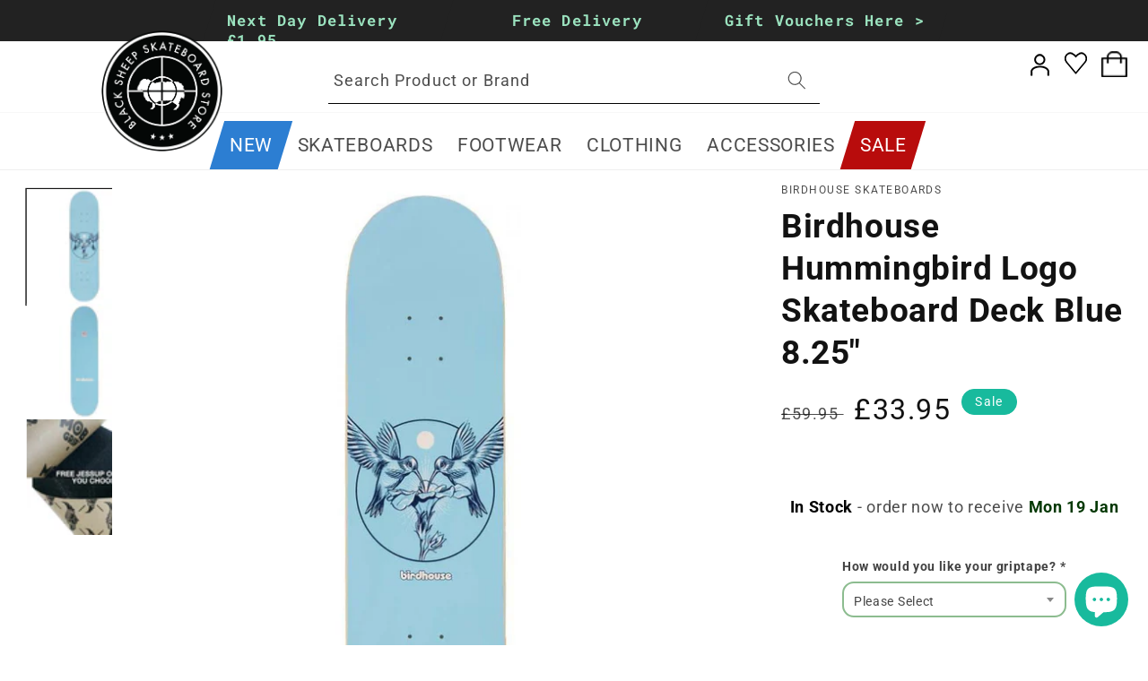

--- FILE ---
content_type: text/html; charset=utf-8
request_url: https://blacksheepstore.co.uk/products/birdhouse-hummingbird-logo-skateboard-deck-blue-8-25
body_size: 69875
content:

<!doctype html>
<html class="no-js" lang="en">
  <head>
    <meta charset="utf-8">
    <meta http-equiv="X-UA-Compatible" content="IE=edge">
    <meta name="viewport" content="width=device-width,initial-scale=1">
    <meta name="theme-color" content="">
    <link rel="canonical" href="https://blacksheepstore.co.uk/products/birdhouse-hummingbird-logo-skateboard-deck-blue-8-25">
    <link rel="preconnect" href="https://cdn.shopify.com" crossorigin>
    <link rel="preconnect" href="https://fonts.googleapis.com">
    <link rel="preconnect" href="https://fonts.gstatic.com" crossorigin>
    <link rel="preconnect" href="https://cdn.jsdelivr.net" crossorigin>
    <link rel="preload" href="https://fonts.googleapis.com/css2?family=League+Gothic&display=swap" as="style" onload="this.onload=null;this.rel='stylesheet'">
    <noscript><link rel="stylesheet" href="https://fonts.googleapis.com/css2?family=League+Gothic&display=swap"></noscript><link rel="icon" type="image/png" href="//blacksheepstore.co.uk/cdn/shop/files/target-logo.png?crop=center&height=32&v=1684758065&width=32"><link rel="preconnect" href="https://fonts.shopifycdn.com" crossorigin><title>
      Birdhouse Hummingbird Logo Skateboard Deck Blue 8.25&quot;
 &ndash; Black Sheep Store</title>

    
      <meta name="description" content="Birdhouse Hummingbird Logo Skateboard Deck Blue 8.25&quot; Features: 8.25&quot; inches wide x 32&quot; length, medium concave deck. Free Jessup, Mob or Clear Griptape you choose. Pressed and manufactured 7 ply USA hard rock maple wood. Premium manufacturing from Birdhouse Skateboards. Click here to view this deck as a complete.">
    

    

<meta property="og:site_name" content="Black Sheep Store">
<meta property="og:url" content="https://blacksheepstore.co.uk/products/birdhouse-hummingbird-logo-skateboard-deck-blue-8-25">
<meta property="og:title" content="Birdhouse Hummingbird Logo Skateboard Deck Blue 8.25&quot;">
<meta property="og:type" content="product">
<meta property="og:description" content="Birdhouse Hummingbird Logo Skateboard Deck Blue 8.25&quot; Features: 8.25&quot; inches wide x 32&quot; length, medium concave deck. Free Jessup, Mob or Clear Griptape you choose. Pressed and manufactured 7 ply USA hard rock maple wood. Premium manufacturing from Birdhouse Skateboards. Click here to view this deck as a complete."><meta property="og:image" content="http://blacksheepstore.co.uk/cdn/shop/files/BIR-SKD-1137.jpg?v=1759102112">
  <meta property="og:image:secure_url" content="https://blacksheepstore.co.uk/cdn/shop/files/BIR-SKD-1137.jpg?v=1759102112">
  <meta property="og:image:width" content="1000">
  <meta property="og:image:height" content="1000"><meta property="og:price:amount" content="33.95">
  <meta property="og:price:currency" content="GBP"><meta name="twitter:site" content="@BlackSheepMCR"><meta name="twitter:card" content="summary_large_image">
<meta name="twitter:title" content="Birdhouse Hummingbird Logo Skateboard Deck Blue 8.25&quot;">
<meta name="twitter:description" content="Birdhouse Hummingbird Logo Skateboard Deck Blue 8.25&quot; Features: 8.25&quot; inches wide x 32&quot; length, medium concave deck. Free Jessup, Mob or Clear Griptape you choose. Pressed and manufactured 7 ply USA hard rock maple wood. Premium manufacturing from Birdhouse Skateboards. Click here to view this deck as a complete.">


    <script src="//blacksheepstore.co.uk/cdn/shop/t/4/assets/global.js?v=136515407616586215831681166031" defer="defer"></script>

    <link rel="preload" href="https://cdn.jsdelivr.net/npm/select2@4.1.0-rc.0/dist/css/select2.min.css" as="style" onload="this.onload=null;this.rel='stylesheet'">
    <noscript><link rel="stylesheet" href="https://cdn.jsdelivr.net/npm/select2@4.1.0-rc.0/dist/css/select2.min.css"></noscript>
    <script src="https://cdn.jsdelivr.net/npm/select2@4.1.0-rc.0/dist/js/select2.min.js" defer></script>
  



  <script>window.performance && window.performance.mark && window.performance.mark('shopify.content_for_header.start');</script><meta name="google-site-verification" content="faUSbHTCTicR8GOz2vY4zvhVilKuTWdp3CL5HJCz0GM">
<meta id="shopify-digital-wallet" name="shopify-digital-wallet" content="/63431246068/digital_wallets/dialog">
<meta name="shopify-checkout-api-token" content="2c389a49bb318822bde083178bfe0cb4">
<meta id="in-context-paypal-metadata" data-shop-id="63431246068" data-venmo-supported="false" data-environment="production" data-locale="en_US" data-paypal-v4="true" data-currency="GBP">
<link rel="alternate" type="application/json+oembed" href="https://blacksheepstore.co.uk/products/birdhouse-hummingbird-logo-skateboard-deck-blue-8-25.oembed">
<script async="async" src="/checkouts/internal/preloads.js?locale=en-GB"></script>
<link rel="preconnect" href="https://shop.app" crossorigin="anonymous">
<script async="async" src="https://shop.app/checkouts/internal/preloads.js?locale=en-GB&shop_id=63431246068" crossorigin="anonymous"></script>
<script id="apple-pay-shop-capabilities" type="application/json">{"shopId":63431246068,"countryCode":"GB","currencyCode":"GBP","merchantCapabilities":["supports3DS"],"merchantId":"gid:\/\/shopify\/Shop\/63431246068","merchantName":"Black Sheep Store","requiredBillingContactFields":["postalAddress","email","phone"],"requiredShippingContactFields":["postalAddress","email","phone"],"shippingType":"shipping","supportedNetworks":["visa","maestro","masterCard","amex","discover","elo"],"total":{"type":"pending","label":"Black Sheep Store","amount":"1.00"},"shopifyPaymentsEnabled":true,"supportsSubscriptions":true}</script>
<script id="shopify-features" type="application/json">{"accessToken":"2c389a49bb318822bde083178bfe0cb4","betas":["rich-media-storefront-analytics"],"domain":"blacksheepstore.co.uk","predictiveSearch":true,"shopId":63431246068,"locale":"en"}</script>
<script>var Shopify = Shopify || {};
Shopify.shop = "blacksheepstoreuk.myshopify.com";
Shopify.locale = "en";
Shopify.currency = {"active":"GBP","rate":"1.0"};
Shopify.country = "GB";
Shopify.theme = {"name":"Black Sheep Store","id":132475584756,"schema_name":"Black Sheep Store","schema_version":"0.0.1","theme_store_id":null,"role":"main"};
Shopify.theme.handle = "null";
Shopify.theme.style = {"id":null,"handle":null};
Shopify.cdnHost = "blacksheepstore.co.uk/cdn";
Shopify.routes = Shopify.routes || {};
Shopify.routes.root = "/";</script>
<script type="module">!function(o){(o.Shopify=o.Shopify||{}).modules=!0}(window);</script>
<script>!function(o){function n(){var o=[];function n(){o.push(Array.prototype.slice.apply(arguments))}return n.q=o,n}var t=o.Shopify=o.Shopify||{};t.loadFeatures=n(),t.autoloadFeatures=n()}(window);</script>
<script>
  window.ShopifyPay = window.ShopifyPay || {};
  window.ShopifyPay.apiHost = "shop.app\/pay";
  window.ShopifyPay.redirectState = null;
</script>
<script id="shop-js-analytics" type="application/json">{"pageType":"product"}</script>
<script defer="defer" async type="module" src="//blacksheepstore.co.uk/cdn/shopifycloud/shop-js/modules/v2/client.init-shop-cart-sync_IZsNAliE.en.esm.js"></script>
<script defer="defer" async type="module" src="//blacksheepstore.co.uk/cdn/shopifycloud/shop-js/modules/v2/chunk.common_0OUaOowp.esm.js"></script>
<script type="module">
  await import("//blacksheepstore.co.uk/cdn/shopifycloud/shop-js/modules/v2/client.init-shop-cart-sync_IZsNAliE.en.esm.js");
await import("//blacksheepstore.co.uk/cdn/shopifycloud/shop-js/modules/v2/chunk.common_0OUaOowp.esm.js");

  window.Shopify.SignInWithShop?.initShopCartSync?.({"fedCMEnabled":true,"windoidEnabled":true});

</script>
<script defer="defer" async type="module" src="//blacksheepstore.co.uk/cdn/shopifycloud/shop-js/modules/v2/client.payment-terms_CNlwjfZz.en.esm.js"></script>
<script defer="defer" async type="module" src="//blacksheepstore.co.uk/cdn/shopifycloud/shop-js/modules/v2/chunk.common_0OUaOowp.esm.js"></script>
<script defer="defer" async type="module" src="//blacksheepstore.co.uk/cdn/shopifycloud/shop-js/modules/v2/chunk.modal_CGo_dVj3.esm.js"></script>
<script type="module">
  await import("//blacksheepstore.co.uk/cdn/shopifycloud/shop-js/modules/v2/client.payment-terms_CNlwjfZz.en.esm.js");
await import("//blacksheepstore.co.uk/cdn/shopifycloud/shop-js/modules/v2/chunk.common_0OUaOowp.esm.js");
await import("//blacksheepstore.co.uk/cdn/shopifycloud/shop-js/modules/v2/chunk.modal_CGo_dVj3.esm.js");

  
</script>
<script>
  window.Shopify = window.Shopify || {};
  if (!window.Shopify.featureAssets) window.Shopify.featureAssets = {};
  window.Shopify.featureAssets['shop-js'] = {"shop-cart-sync":["modules/v2/client.shop-cart-sync_DLOhI_0X.en.esm.js","modules/v2/chunk.common_0OUaOowp.esm.js"],"init-fed-cm":["modules/v2/client.init-fed-cm_C6YtU0w6.en.esm.js","modules/v2/chunk.common_0OUaOowp.esm.js"],"shop-button":["modules/v2/client.shop-button_BCMx7GTG.en.esm.js","modules/v2/chunk.common_0OUaOowp.esm.js"],"shop-cash-offers":["modules/v2/client.shop-cash-offers_BT26qb5j.en.esm.js","modules/v2/chunk.common_0OUaOowp.esm.js","modules/v2/chunk.modal_CGo_dVj3.esm.js"],"init-windoid":["modules/v2/client.init-windoid_B9PkRMql.en.esm.js","modules/v2/chunk.common_0OUaOowp.esm.js"],"init-shop-email-lookup-coordinator":["modules/v2/client.init-shop-email-lookup-coordinator_DZkqjsbU.en.esm.js","modules/v2/chunk.common_0OUaOowp.esm.js"],"shop-toast-manager":["modules/v2/client.shop-toast-manager_Di2EnuM7.en.esm.js","modules/v2/chunk.common_0OUaOowp.esm.js"],"shop-login-button":["modules/v2/client.shop-login-button_BtqW_SIO.en.esm.js","modules/v2/chunk.common_0OUaOowp.esm.js","modules/v2/chunk.modal_CGo_dVj3.esm.js"],"avatar":["modules/v2/client.avatar_BTnouDA3.en.esm.js"],"pay-button":["modules/v2/client.pay-button_CWa-C9R1.en.esm.js","modules/v2/chunk.common_0OUaOowp.esm.js"],"init-shop-cart-sync":["modules/v2/client.init-shop-cart-sync_IZsNAliE.en.esm.js","modules/v2/chunk.common_0OUaOowp.esm.js"],"init-customer-accounts":["modules/v2/client.init-customer-accounts_DenGwJTU.en.esm.js","modules/v2/client.shop-login-button_BtqW_SIO.en.esm.js","modules/v2/chunk.common_0OUaOowp.esm.js","modules/v2/chunk.modal_CGo_dVj3.esm.js"],"init-shop-for-new-customer-accounts":["modules/v2/client.init-shop-for-new-customer-accounts_JdHXxpS9.en.esm.js","modules/v2/client.shop-login-button_BtqW_SIO.en.esm.js","modules/v2/chunk.common_0OUaOowp.esm.js","modules/v2/chunk.modal_CGo_dVj3.esm.js"],"init-customer-accounts-sign-up":["modules/v2/client.init-customer-accounts-sign-up_D6__K_p8.en.esm.js","modules/v2/client.shop-login-button_BtqW_SIO.en.esm.js","modules/v2/chunk.common_0OUaOowp.esm.js","modules/v2/chunk.modal_CGo_dVj3.esm.js"],"checkout-modal":["modules/v2/client.checkout-modal_C_ZQDY6s.en.esm.js","modules/v2/chunk.common_0OUaOowp.esm.js","modules/v2/chunk.modal_CGo_dVj3.esm.js"],"shop-follow-button":["modules/v2/client.shop-follow-button_XetIsj8l.en.esm.js","modules/v2/chunk.common_0OUaOowp.esm.js","modules/v2/chunk.modal_CGo_dVj3.esm.js"],"lead-capture":["modules/v2/client.lead-capture_DvA72MRN.en.esm.js","modules/v2/chunk.common_0OUaOowp.esm.js","modules/v2/chunk.modal_CGo_dVj3.esm.js"],"shop-login":["modules/v2/client.shop-login_ClXNxyh6.en.esm.js","modules/v2/chunk.common_0OUaOowp.esm.js","modules/v2/chunk.modal_CGo_dVj3.esm.js"],"payment-terms":["modules/v2/client.payment-terms_CNlwjfZz.en.esm.js","modules/v2/chunk.common_0OUaOowp.esm.js","modules/v2/chunk.modal_CGo_dVj3.esm.js"]};
</script>
<script>(function() {
  var isLoaded = false;
  function asyncLoad() {
    if (isLoaded) return;
    isLoaded = true;
    var urls = ["https:\/\/chimpstatic.com\/mcjs-connected\/js\/users\/8431b77d61fcbbf489983bcac\/139aa4f1e98bb81c085ebe301.js?shop=blacksheepstoreuk.myshopify.com","https:\/\/cdn.jsdelivr.net\/gh\/apphq\/slidecart-dist@master\/slidecarthq-forward.js?4\u0026shop=blacksheepstoreuk.myshopify.com","https:\/\/cdn.shopify.com\/s\/files\/1\/0634\/3124\/6068\/t\/5\/assets\/cssfile2122621875.js?shop=blacksheepstoreuk.myshopify.com","https:\/\/cdn.shopify.com\/s\/files\/1\/0634\/3124\/6068\/t\/5\/assets\/script2023854505.js?shop=blacksheepstoreuk.myshopify.com"];
    for (var i = 0; i < urls.length; i++) {
      var s = document.createElement('script');
      s.type = 'text/javascript';
      s.async = true;
      s.src = urls[i];
      var x = document.getElementsByTagName('script')[0];
      x.parentNode.insertBefore(s, x);
    }
  };
  if(window.attachEvent) {
    window.attachEvent('onload', asyncLoad);
  } else {
    window.addEventListener('load', asyncLoad, false);
  }
})();</script>
<script id="__st">var __st={"a":63431246068,"offset":0,"reqid":"4e8f1989-ba29-4f6f-b7f3-17e6bf824d15-1768500206","pageurl":"blacksheepstore.co.uk\/products\/birdhouse-hummingbird-logo-skateboard-deck-blue-8-25","u":"c908135dae19","p":"product","rtyp":"product","rid":8057361301748};</script>
<script>window.ShopifyPaypalV4VisibilityTracking = true;</script>
<script id="captcha-bootstrap">!function(){'use strict';const t='contact',e='account',n='new_comment',o=[[t,t],['blogs',n],['comments',n],[t,'customer']],c=[[e,'customer_login'],[e,'guest_login'],[e,'recover_customer_password'],[e,'create_customer']],r=t=>t.map((([t,e])=>`form[action*='/${t}']:not([data-nocaptcha='true']) input[name='form_type'][value='${e}']`)).join(','),a=t=>()=>t?[...document.querySelectorAll(t)].map((t=>t.form)):[];function s(){const t=[...o],e=r(t);return a(e)}const i='password',u='form_key',d=['recaptcha-v3-token','g-recaptcha-response','h-captcha-response',i],f=()=>{try{return window.sessionStorage}catch{return}},m='__shopify_v',_=t=>t.elements[u];function p(t,e,n=!1){try{const o=window.sessionStorage,c=JSON.parse(o.getItem(e)),{data:r}=function(t){const{data:e,action:n}=t;return t[m]||n?{data:e,action:n}:{data:t,action:n}}(c);for(const[e,n]of Object.entries(r))t.elements[e]&&(t.elements[e].value=n);n&&o.removeItem(e)}catch(o){console.error('form repopulation failed',{error:o})}}const l='form_type',E='cptcha';function T(t){t.dataset[E]=!0}const w=window,h=w.document,L='Shopify',v='ce_forms',y='captcha';let A=!1;((t,e)=>{const n=(g='f06e6c50-85a8-45c8-87d0-21a2b65856fe',I='https://cdn.shopify.com/shopifycloud/storefront-forms-hcaptcha/ce_storefront_forms_captcha_hcaptcha.v1.5.2.iife.js',D={infoText:'Protected by hCaptcha',privacyText:'Privacy',termsText:'Terms'},(t,e,n)=>{const o=w[L][v],c=o.bindForm;if(c)return c(t,g,e,D).then(n);var r;o.q.push([[t,g,e,D],n]),r=I,A||(h.body.append(Object.assign(h.createElement('script'),{id:'captcha-provider',async:!0,src:r})),A=!0)});var g,I,D;w[L]=w[L]||{},w[L][v]=w[L][v]||{},w[L][v].q=[],w[L][y]=w[L][y]||{},w[L][y].protect=function(t,e){n(t,void 0,e),T(t)},Object.freeze(w[L][y]),function(t,e,n,w,h,L){const[v,y,A,g]=function(t,e,n){const i=e?o:[],u=t?c:[],d=[...i,...u],f=r(d),m=r(i),_=r(d.filter((([t,e])=>n.includes(e))));return[a(f),a(m),a(_),s()]}(w,h,L),I=t=>{const e=t.target;return e instanceof HTMLFormElement?e:e&&e.form},D=t=>v().includes(t);t.addEventListener('submit',(t=>{const e=I(t);if(!e)return;const n=D(e)&&!e.dataset.hcaptchaBound&&!e.dataset.recaptchaBound,o=_(e),c=g().includes(e)&&(!o||!o.value);(n||c)&&t.preventDefault(),c&&!n&&(function(t){try{if(!f())return;!function(t){const e=f();if(!e)return;const n=_(t);if(!n)return;const o=n.value;o&&e.removeItem(o)}(t);const e=Array.from(Array(32),(()=>Math.random().toString(36)[2])).join('');!function(t,e){_(t)||t.append(Object.assign(document.createElement('input'),{type:'hidden',name:u})),t.elements[u].value=e}(t,e),function(t,e){const n=f();if(!n)return;const o=[...t.querySelectorAll(`input[type='${i}']`)].map((({name:t})=>t)),c=[...d,...o],r={};for(const[a,s]of new FormData(t).entries())c.includes(a)||(r[a]=s);n.setItem(e,JSON.stringify({[m]:1,action:t.action,data:r}))}(t,e)}catch(e){console.error('failed to persist form',e)}}(e),e.submit())}));const S=(t,e)=>{t&&!t.dataset[E]&&(n(t,e.some((e=>e===t))),T(t))};for(const o of['focusin','change'])t.addEventListener(o,(t=>{const e=I(t);D(e)&&S(e,y())}));const B=e.get('form_key'),M=e.get(l),P=B&&M;t.addEventListener('DOMContentLoaded',(()=>{const t=y();if(P)for(const e of t)e.elements[l].value===M&&p(e,B);[...new Set([...A(),...v().filter((t=>'true'===t.dataset.shopifyCaptcha))])].forEach((e=>S(e,t)))}))}(h,new URLSearchParams(w.location.search),n,t,e,['guest_login'])})(!0,!0)}();</script>
<script integrity="sha256-4kQ18oKyAcykRKYeNunJcIwy7WH5gtpwJnB7kiuLZ1E=" data-source-attribution="shopify.loadfeatures" defer="defer" src="//blacksheepstore.co.uk/cdn/shopifycloud/storefront/assets/storefront/load_feature-a0a9edcb.js" crossorigin="anonymous"></script>
<script crossorigin="anonymous" defer="defer" src="//blacksheepstore.co.uk/cdn/shopifycloud/storefront/assets/shopify_pay/storefront-65b4c6d7.js?v=20250812"></script>
<script data-source-attribution="shopify.dynamic_checkout.dynamic.init">var Shopify=Shopify||{};Shopify.PaymentButton=Shopify.PaymentButton||{isStorefrontPortableWallets:!0,init:function(){window.Shopify.PaymentButton.init=function(){};var t=document.createElement("script");t.src="https://blacksheepstore.co.uk/cdn/shopifycloud/portable-wallets/latest/portable-wallets.en.js",t.type="module",document.head.appendChild(t)}};
</script>
<script data-source-attribution="shopify.dynamic_checkout.buyer_consent">
  function portableWalletsHideBuyerConsent(e){var t=document.getElementById("shopify-buyer-consent"),n=document.getElementById("shopify-subscription-policy-button");t&&n&&(t.classList.add("hidden"),t.setAttribute("aria-hidden","true"),n.removeEventListener("click",e))}function portableWalletsShowBuyerConsent(e){var t=document.getElementById("shopify-buyer-consent"),n=document.getElementById("shopify-subscription-policy-button");t&&n&&(t.classList.remove("hidden"),t.removeAttribute("aria-hidden"),n.addEventListener("click",e))}window.Shopify?.PaymentButton&&(window.Shopify.PaymentButton.hideBuyerConsent=portableWalletsHideBuyerConsent,window.Shopify.PaymentButton.showBuyerConsent=portableWalletsShowBuyerConsent);
</script>
<script data-source-attribution="shopify.dynamic_checkout.cart.bootstrap">document.addEventListener("DOMContentLoaded",(function(){function t(){return document.querySelector("shopify-accelerated-checkout-cart, shopify-accelerated-checkout")}if(t())Shopify.PaymentButton.init();else{new MutationObserver((function(e,n){t()&&(Shopify.PaymentButton.init(),n.disconnect())})).observe(document.body,{childList:!0,subtree:!0})}}));
</script>
<script id='scb4127' type='text/javascript' async='' src='https://blacksheepstore.co.uk/cdn/shopifycloud/privacy-banner/storefront-banner.js'></script><link id="shopify-accelerated-checkout-styles" rel="stylesheet" media="screen" href="https://blacksheepstore.co.uk/cdn/shopifycloud/portable-wallets/latest/accelerated-checkout-backwards-compat.css" crossorigin="anonymous">
<style id="shopify-accelerated-checkout-cart">
        #shopify-buyer-consent {
  margin-top: 1em;
  display: inline-block;
  width: 100%;
}

#shopify-buyer-consent.hidden {
  display: none;
}

#shopify-subscription-policy-button {
  background: none;
  border: none;
  padding: 0;
  text-decoration: underline;
  font-size: inherit;
  cursor: pointer;
}

#shopify-subscription-policy-button::before {
  box-shadow: none;
}

      </style>
<script id="sections-script" data-sections="product-recommendations,footer" defer="defer" src="//blacksheepstore.co.uk/cdn/shop/t/4/compiled_assets/scripts.js?4779"></script>
<script>window.performance && window.performance.mark && window.performance.mark('shopify.content_for_header.end');</script>


    <style data-shopify>
      @font-face {
  font-family: Roboto;
  font-weight: 400;
  font-style: normal;
  font-display: swap;
  src: url("//blacksheepstore.co.uk/cdn/fonts/roboto/roboto_n4.2019d890f07b1852f56ce63ba45b2db45d852cba.woff2") format("woff2"),
       url("//blacksheepstore.co.uk/cdn/fonts/roboto/roboto_n4.238690e0007583582327135619c5f7971652fa9d.woff") format("woff");
}

      @font-face {
  font-family: Roboto;
  font-weight: 700;
  font-style: normal;
  font-display: swap;
  src: url("//blacksheepstore.co.uk/cdn/fonts/roboto/roboto_n7.f38007a10afbbde8976c4056bfe890710d51dec2.woff2") format("woff2"),
       url("//blacksheepstore.co.uk/cdn/fonts/roboto/roboto_n7.94bfdd3e80c7be00e128703d245c207769d763f9.woff") format("woff");
}

      @font-face {
  font-family: Roboto;
  font-weight: 400;
  font-style: italic;
  font-display: swap;
  src: url("//blacksheepstore.co.uk/cdn/fonts/roboto/roboto_i4.57ce898ccda22ee84f49e6b57ae302250655e2d4.woff2") format("woff2"),
       url("//blacksheepstore.co.uk/cdn/fonts/roboto/roboto_i4.b21f3bd061cbcb83b824ae8c7671a82587b264bf.woff") format("woff");
}

      @font-face {
  font-family: Roboto;
  font-weight: 700;
  font-style: italic;
  font-display: swap;
  src: url("//blacksheepstore.co.uk/cdn/fonts/roboto/roboto_i7.7ccaf9410746f2c53340607c42c43f90a9005937.woff2") format("woff2"),
       url("//blacksheepstore.co.uk/cdn/fonts/roboto/roboto_i7.49ec21cdd7148292bffea74c62c0df6e93551516.woff") format("woff");
}

      @font-face {
  font-family: Roboto;
  font-weight: 400;
  font-style: normal;
  font-display: swap;
  src: url("//blacksheepstore.co.uk/cdn/fonts/roboto/roboto_n4.2019d890f07b1852f56ce63ba45b2db45d852cba.woff2") format("woff2"),
       url("//blacksheepstore.co.uk/cdn/fonts/roboto/roboto_n4.238690e0007583582327135619c5f7971652fa9d.woff") format("woff");
}


      :root {
        --font-body-family: Roboto, sans-serif;
        --font-body-style: normal;
        --font-body-weight: 400;
        --font-body-weight-bold: 700;

        --font-heading-family: Roboto, sans-serif;
        --font-heading-style: normal;
        --font-heading-weight: 400;

        --font-body-scale: 1.15;
        --font-heading-scale: 0.8695652173913043;

        --color-base-text: 18, 18, 18;
        --color-shadow: 18, 18, 18;
        --color-base-background-1: 255, 255, 255;
        --color-base-background-2: 243, 243, 243;
        --color-base-solid-button-labels: 255, 255, 255;
        --color-base-outline-button-labels: 24, 186, 157;
        --color-base-accent-1: 24, 186, 157;
        --color-base-accent-2: 24, 186, 157;
        --payment-terms-background-color: #ffffff;

        --gradient-base-background-1: #ffffff;
        --gradient-base-background-2: #f3f3f3;
        --gradient-base-accent-1: #18ba9d;
        --gradient-base-accent-2: #18ba9d;

        --media-padding: px;
        --media-border-opacity: 0.05;
        --media-border-width: 0px;
        --media-radius: 0px;
        --media-shadow-opacity: 0.0;
        --media-shadow-horizontal-offset: 0px;
        --media-shadow-vertical-offset: 4px;
        --media-shadow-blur-radius: 5px;

        --page-width: 150rem;
        --page-width-margin: 0rem;

        --card-image-padding: 0.0rem;
        --card-corner-radius: 0.0rem;
        --card-text-alignment: left;
        --card-border-width: 0.0rem;
        --card-border-opacity: 0.1;
        --card-shadow-opacity: 0.0;
        --card-shadow-horizontal-offset: 0.0rem;
        --card-shadow-vertical-offset: 0.4rem;
        --card-shadow-blur-radius: 0.5rem;

        --badge-corner-radius: 4.0rem;

        --popup-border-width: 1px;
        --popup-border-opacity: 0.1;
        --popup-corner-radius: 0px;
        --popup-shadow-opacity: 0.0;
        --popup-shadow-horizontal-offset: 0px;
        --popup-shadow-vertical-offset: 4px;
        --popup-shadow-blur-radius: 5px;

        --drawer-border-width: 1px;
        --drawer-border-opacity: 0.1;
        --drawer-shadow-opacity: 0.0;
        --drawer-shadow-horizontal-offset: 0px;
        --drawer-shadow-vertical-offset: 4px;
        --drawer-shadow-blur-radius: 5px;

        --spacing-sections-desktop: 0px;
        --spacing-sections-mobile: 0px;

        --grid-desktop-vertical-spacing: 8px;
        --grid-desktop-horizontal-spacing: 36px;
        --grid-mobile-vertical-spacing: 4px;
        --grid-mobile-horizontal-spacing: 18px;

        --text-boxes-border-opacity: 0.1;
        --text-boxes-border-width: 0px;
        --text-boxes-radius: 0px;
        --text-boxes-shadow-opacity: 0.0;
        --text-boxes-shadow-horizontal-offset: 0px;
        --text-boxes-shadow-vertical-offset: 4px;
        --text-boxes-shadow-blur-radius: 5px;

        --buttons-radius: 0px;
        --buttons-radius-outset: 0px;
        --buttons-border-width: 1px;
        --buttons-border-opacity: 1.0;
        --buttons-shadow-opacity: 0.0;
        --buttons-shadow-horizontal-offset: 0px;
        --buttons-shadow-vertical-offset: 4px;
        --buttons-shadow-blur-radius: 5px;
        --buttons-border-offset: 0px;

        --inputs-radius: 0px;
        --inputs-border-width: 1px;
        --inputs-border-opacity: 0.55;
        --inputs-shadow-opacity: 0.0;
        --inputs-shadow-horizontal-offset: 0px;
        --inputs-margin-offset: 0px;
        --inputs-shadow-vertical-offset: 4px;
        --inputs-shadow-blur-radius: 5px;
        --inputs-radius-outset: 0px;

        --variant-pills-radius: 40px;
        --variant-pills-border-width: 1px;
        --variant-pills-border-opacity: 0.55;
        --variant-pills-shadow-opacity: 0.0;
        --variant-pills-shadow-horizontal-offset: 0px;
        --variant-pills-shadow-vertical-offset: 4px;
        --variant-pills-shadow-blur-radius: 5px;
      }

      *,
      *::before,
      *::after {
        box-sizing: inherit;
      }

      html {
        box-sizing: border-box;
        font-size: calc(var(--font-body-scale) * 62.5%);
        height: 100%;
      }

      body {
        display: grid;
        grid-template-rows: auto auto 1fr auto;
        grid-template-columns: 100%;
        min-height: 100%;
        margin: 0;
        font-size: 1.5rem;
        letter-spacing: 0.06rem;
        line-height: calc(1 + 0.8 / var(--font-body-scale));
        font-family: var(--font-body-family);
        font-style: var(--font-body-style);
        font-weight: var(--font-body-weight);
      }

      @media screen and (min-width: 750px) {
        body {
          font-size: 1.6rem;
        }
      }
    </style>

    <link rel="preload" as="style" href=" //blacksheepstore.co.uk/cdn/shop/t/4/assets/base.css?v=54429932339129890121684680739" />
    <link href="//blacksheepstore.co.uk/cdn/shop/t/4/assets/base.css?v=54429932339129890121684680739" rel="stylesheet" type="text/css" media="all" />
<link rel="preload" as="font" href="//blacksheepstore.co.uk/cdn/fonts/roboto/roboto_n4.2019d890f07b1852f56ce63ba45b2db45d852cba.woff2" type="font/woff2" crossorigin><link rel="preload" as="font" href="//blacksheepstore.co.uk/cdn/fonts/roboto/roboto_n4.2019d890f07b1852f56ce63ba45b2db45d852cba.woff2" type="font/woff2" crossorigin><link rel="stylesheet" href="//blacksheepstore.co.uk/cdn/shop/t/4/assets/component-predictive-search.css?v=165644661289088488651651327808" media="print" onload="this.media='all'"><script>document.documentElement.className = document.documentElement.className.replace('no-js', 'js');
    if (Shopify.designMode) {
      document.documentElement.classList.add('shopify-design-mode');
    }
    </script>
  <!-- Algolia head -->
    <script src="//blacksheepstore.co.uk/cdn/shop/t/4/assets/algolia_config.js?v=94334458826933646141698833898" type="text/javascript"></script>

<script defer src="https://cdn.jsdelivr.net/npm/algoliasearch@4.5.1/dist/algoliasearch-lite.umd.js" integrity="sha256-EXPXz4W6pQgfYY3yTpnDa3OH8/EPn16ciVsPQ/ypsjk=" crossorigin="anonymous"></script>
<script defer src="https://cdn.jsdelivr.net/npm/instantsearch.js@4.8.3/dist/instantsearch.production.min.js" integrity="sha256-LAGhRRdtVoD6RLo2qDQsU2mp+XVSciKRC8XPOBWmofM=" crossorigin="anonymous"></script>
<script defer src="https://cdn.jsdelivr.net/npm/hogan.js@3.0.2/dist/hogan-3.0.2.min.js" integrity="sha256-jIAAmB65ff5CEFvV6DRfRWjHFwqq+AHeV4le8f8PYp4=" crossorigin="anonymous"></script>
<script defer src="https://cdn.jsdelivr.net/npm/autocomplete.js@0.37.1/dist/autocomplete.min.js" integrity="sha256-YVWQosorZnr6fALvOW9VALYuInld27RkSPkElGBdCaU=" crossorigin="anonymous"></script>
<script defer src="https://cdn.jsdelivr.net/npm/search-insights@1.9.0/dist/search-insights.min.js" integrity="sha256-/zXpGP2+kWLFmVvxDBsJtOhx05CPGoY6nuOg9P/5fgc=" crossorigin="anonymous"></script>





<script type="text/template" id="template_algolia_money_format">£{{amount}}
</script>
<script type="text/template" id="template_algolia_current_collection_id">{
    "currentCollectionID": 
}
</script>
<script type="text/template" id="template_algolia_autocomplete"><div class="
  aa-columns-container

  [[# with.articles ]] aa-with-articles [[/ with.articles ]]
  [[^ with.articles ]] aa-without-articles [[/ with.articles ]]

  [[# with.collections ]] aa-with-collections [[/ with.collections ]]
  [[^ with.collections ]] aa-without-collections [[/ with.collections ]]

  [[# with.footer ]] aa-with-footer [[/ with.footer ]]
  [[^ with.footer ]] aa-without-footer [[/ with.footer ]]

  [[# with.poweredBy ]] aa-with-powered-by [[/ with.poweredBy ]]
  [[^ with.poweredBy ]] aa-without-powered-by [[/ with.poweredBy ]]

  [[# with.products ]] aa-with-products [[/ with.products ]]
  [[^ with.products ]] aa-without-products [[/ with.products ]]

  [[# with.pages ]] aa-with-pages [[/ with.pages ]]
  [[^ with.pages ]] aa-without-pages [[/ with.pages ]]
">
  <div class="aa-dataset-products aa-right-column"></div>

  <div class="aa-left-column">
    <div class="aa-collections">
      <div class="aa-collections-header">
        Collections
      </div>
      <div class="aa-dataset-collections"></div>
    </div>

    <div class="aa-articles">
      <div class="aa-articles-header">
        Blog posts
      </div>
      <div class="aa-dataset-articles"></div>
    </div>

    <div class="aa-pages">
      <div class="aa-pages-header">
        Pages
      </div>
      <div class="aa-dataset-pages"></div>
    </div>

    <div class="aa-powered-by">
      <a
        class="aa-powered-by-logo"
        href="https://www.algolia.com/search-solutions/shopify/?utm_source=shopify&utm_medium=link&utm_campaign=autocomplete-[[ storeName ]]"
      ></a>
    </div>
  </div>
</div>
</script>
<script type="text/template" id="template_algolia_autocomplete.css">.algolia-autocomplete {
  box-sizing: border-box;

  background: white;
  border: 1px solid #CCC;
  border-top: 2px solid [[ colors.main ]];

  z-index: 10000 !important;

  color: black;

  text-align: left;
}

.aa-dropdown-menu .aa-highlight {
  color: black;
  font-weight: bold;
}

.aa-dropdown-menu .aa-cursor {
  cursor: pointer;
  background: #f8f8f8;
}

/* Resets */
.aa-dropdown-menu div,
.aa-dropdown-menu p,
.aa-dropdown-menu span,
.aa-dropdown-menu a {
  box-sizing: border-box;

  margin: 0;
  padding: 0;

  line-height: 1;
  font-size: initial;
}

/* Links */
.aa-dropdown-menu a,
.aa-dropdown-menu a:hover,
.aa-dropdown-menu a:focus,
.aa-dropdown-menu a:active {
  font-weight: initial;
  font-style: initial;
  text-decoration: initial;

  color: [[ colors.main ]];
}

.aa-dropdown-menu a:hover,
.aa-dropdown-menu a:focus,
.aa-dropdown-menu a:active {
  text-decoration: underline;
}

/* Column layout */
.aa-dropdown-menu .aa-left-column,
.aa-dropdown-menu .aa-right-column {
  position: relative;

  padding: 24px 24px 0 24px;
}

.aa-dropdown-menu-size-xs .aa-left-column,
.aa-dropdown-menu-size-xs .aa-right-column,
.aa-dropdown-menu-size-sm .aa-left-column,
.aa-dropdown-menu-size-sm .aa-right-column {
  padding: 24px 12px 0 12px;
}

.aa-dropdown-menu .aa-with-powered-by .aa-left-column {
  padding-bottom: 48px;
}

.aa-dropdown-menu-size-xs .aa-left-column,
.aa-dropdown-menu-size-sm .aa-left-column {
  padding-top: 0;
  padding-bottom: 32px;
}

.aa-dropdown-menu-size-xs .aa-without-powered-by .aa-left-column,
.aa-dropdown-menu-size-sm .aa-without-powered-by .aa-left-column {
  padding-bottom: 0;
}

.aa-dropdown-menu-size-lg .aa-columns-container {
  direction: rtl;

  width: 100%;

  display: table;
  table-layout: fixed;
}

.aa-dropdown-menu-size-lg .aa-left-column,
.aa-dropdown-menu-size-lg .aa-right-column {
  display: table-cell;
  direction: ltr;
  vertical-align: top;
}

.aa-dropdown-menu-size-lg .aa-left-column {
  width: 30%;
}

.aa-dropdown-menu-size-lg .aa-without-articles.aa-without-collections .aa-left-column {
  display: none;
}

.aa-dropdown-menu-size-lg .aa-without-products .aa-left-column {
  width: 100%;
}

.aa-dropdown-menu-size-lg .aa-right-column {
  width: 70%;
  border-left: 1px solid #ebebeb;

  padding-bottom: 64px;
}

.aa-dropdown-menu-size-lg .aa-without-footer .aa-right-column {
  padding-bottom: 0;
}

.aa-dropdown-menu-size-lg .aa-without-articles.aa-without-collections .aa-right-column {
  width: 100%;
  border-left: none;
}

.aa-dropdown-menu-size-lg .aa-without-products .aa-right-column {
  display: none;
}

/* Products group */
.aa-dropdown-menu .aa-dataset-products .aa-suggestions:after {
  content: '';
  display: block;
  clear: both;
}

.aa-dropdown-menu .aa-without-products .aa-dataset-products {
  display: none;
}

.aa-dropdown-menu .aa-products-empty {
  margin-bottom: 16px;
}

.aa-dropdown-menu .aa-products-empty .aa-no-result {
  color: [[ colors.secondary ]];
}

.aa-dropdown-menu .aa-products-empty .aa-see-all {
  margin-top: 8px;
}

/* Product */
.aa-dropdown-menu .aa-dataset-products .aa-suggestion {
  float: left;

  width: 50%;

  margin-bottom: 16px;
  margin-top: -4px; /* -$v_padding */
}

.aa-dropdown-menu-size-xs .aa-dataset-products .aa-suggestion,
.aa-dropdown-menu-size-sm .aa-dataset-products .aa-suggestion {
  width: 100%;
}

.aa-dropdown-menu .aa-product {
  position: relative;
  min-height: 56px; /* $img_size + 2 * $v_padding */

  padding: 4px 16px; /* $v_padding, $h_padding */
}

.aa-dropdown-menu .aa-product-picture {
  position: absolute;

  width: 48px; /* $img_size */
  height: 48px; /* $img_size */

  top: 4px; /* $v_padding */
  left: 16px; /* $h_padding */

  background-position: center center;
  background-size: contain;
  background-repeat: no-repeat;
}

.aa-dropdown-menu .aa-product-text {
  margin-left: 64px; /* $img_size + $h_padding */
}

.aa-dropdown-menu-size-xs .aa-product {
  padding: 4px;
}

.aa-dropdown-menu-size-xs .aa-product-picture {
  display: none;
}

.aa-dropdown-menu-size-xs .aa-product-text {
  margin: 0;
}

.aa-dropdown-menu .aa-product-info {
  font-size: 0.85em;
  color: [[ colors.secondary ]];
}

.aa-dropdown-menu .aa-product-info .aa-highlight {
  font-size: 1em;
}

.aa-dropdown-menu .aa-product-price {
  color: [[ colors.main ]];
}

.aa-dropdown-menu .aa-product-title,
.aa-dropdown-menu .aa-product-info {
  width: 100%;

  margin-top: -0.4em;

  white-space: nowrap;
  overflow: hidden;
  text-overflow: ellipsis;

  line-height: 1.5;
}

/* Collections, Articles & Pages */
.aa-dropdown-menu .aa-without-collections .aa-collections {
  display: none;
}

.aa-dropdown-menu .aa-without-articles .aa-articles {
  display: none;
}

.aa-dropdown-menu .aa-without-pages .aa-pages {
  display: none;
}

.aa-dropdown-menu .aa-collections,
.aa-dropdown-menu .aa-articles,
.aa-dropdown-menu .aa-pages {
  margin-bottom: 24px;
}

.aa-dropdown-menu .aa-collections-empty .aa-no-result,
.aa-dropdown-menu .aa-articles-empty .aa-no-result,
.aa-dropdown-menu .aa-pages-empty .aa-no-result {
  opacity: 0.7;
}

.aa-dropdown-menu .aa-collections-header,
.aa-dropdown-menu .aa-articles-header,
.aa-dropdown-menu .aa-pages-header {
  margin-bottom: 8px;

  text-transform: uppercase;
  font-weight: bold;
  font-size: 0.8em;

  color: [[ colors.secondary ]];
}

.aa-dropdown-menu .aa-collection,
.aa-dropdown-menu .aa-article,
.aa-dropdown-menu .aa-page {
  padding: 4px;
}

/* Footer */

.aa-dropdown-menu .aa-footer {
  display: block;

  width: 100%;

  position: absolute;
  left: 0;
  bottom: 0;

  padding: 16px 48px;

  background-color: #f8f8f8;
}

.aa-dropdown-menu-size-xs .aa-footer,
.aa-dropdown-menu-size-sm .aa-footer,
.aa-dropdown-menu-size-md .aa-footer {
  display: none;
}

/* Powered By */

.aa-dropdown-menu .aa-without-powered-by .aa-powered-by {
  display: none;
}

.aa-dropdown-menu .aa-powered-by {
  width: 100%;

  position: absolute;
  left: 0;
  bottom: 16px;

  text-align: center;
  font-size: 0.8em;
  color: [[ colors.secondary ]];
}

.aa-dropdown-menu .aa-powered-by-logo {
  display: inline-block;

  width: 142px;
  height: 24px;

  margin-bottom: -6px;

  background-position: center center;
  background-size: contain;
  background-repeat: no-repeat;
  background-image: url([data-uri]);
}
</script>
<script type="text/template" id="template_algolia_autocomplete_pages_empty"><div class="aa-pages-empty">
  <div class="aa-no-result">
    [[ translations.noPageFound ]]
  </div>
</div>
</script>
<script type="text/template" id="template_algolia_autocomplete_page"><div class="aa-page">
  <div class="aa-picture" style="background-image: url('[[# helpers.iconImage ]][[/ helpers.iconImage ]]')"></div>
  <div class="aa-text">
    <span class="aa-title">[[& _highlightResult.title.value ]]</span>
  </div>
</div>
</script>
<script type="text/template" id="template_algolia_autocomplete_collection"><div class="aa-collection">
  <div class="aa-picture" style="background-image: url('[[# helpers.iconImage ]][[/ helpers.iconImage ]]')"></div>
  <div class="aa-text">
    <span class="aa-title">[[& _highlightResult.title.value ]]</span>
  </div>
</div>
</script>
<script type="text/template" id="template_algolia_autocomplete_collections_empty"><div class="aa-collections-empty">
  <div class="aa-no-result">
    [[ translations.noCollectionFound ]]
  </div>
</div>
</script>
<script type="text/template" id="template_algolia_autocomplete_article"><div class="aa-article">
  <div class="aa-text">
    <span class="aa-title">[[& _highlightResult.title.value ]]</span>
  </div>
</div>
</script>
<script type="text/template" id="template_algolia_autocomplete_articles_empty"><div class="aa-articles-empty">
  <div class="aa-no-result">
    No article found
  </div>
</div>
</script>
<script type="text/template" id="template_algolia_autocomplete_product"><div data-algolia-index="[[ _index ]]" data-algolia-position="[[ _position ]]" data-algolia-queryid="[[ queryID ]]" data-algolia-objectid="[[ objectID ]]" class="aa-product">
  <div class="aa-product-picture" style="background-image: url('[[# helpers.thumbImage ]][[/ helpers.thumbImage ]]')"></div>
  <div class="aa-product-text">
    <p class="aa-product-title">
      [[# helpers.fullHTMLTitle ]][[/ helpers.fullHTMLTitle ]]
    </p>
    <p class="aa-product-info">
      [[# product_type ]]
        [[& _highlightResult.product_type.value ]]
      [[/ product_type ]]
      [[# vendor ]]
        [[# helpers.by ]] [[& _highlightResult.vendor.value ]] [[/ helpers.by ]]
      [[/ vendor ]]
    </p>
    <p class="aa-product-price">
      [[# helpers.autocompletePrice ]][[/ helpers.autocompletePrice ]]
    </p>
  </div>
</div>
</script>
<script type="text/template" id="template_algolia_autocomplete_products_empty"><div class="aa-products-empty">
  <p class="aa-no-result">
    [[# helpers.no_result_for ]] "[[ query ]]" [[/ helpers.no_result_for]]
  </p>

  <p class="aa-see-all">
    <a href="/search?q=">
      [[ translations.allProducts ]]
    </a>
  </p>
</div>
</script>
<script type="text/template" id="template_algolia_autocomplete_footer"><div class="aa-footer">
  [[ translations.allProducts ]]
  <a class="aa-footer-link" href="/search?q=[[ query ]]">
    [[ translations.matching ]]
    <span class="aa-query">
      "[[ query ]]"
    </span>
  </a>
  (<span class="aa-nbhits">[[# helpers.formatNumber ]][[ nbHits ]][[/ helpers.formatNumber ]]</span>)
</div>
</script>
<script type="text/template" id="template_algolia_instant_search"><div class="section-search-padding">


<div>
  <aside aria-labelledby="verticalTitle" class="facets-wrapper" id="main-collection-filters" data-id="template--15963437826292__product-grid">


    <link href="//cdn.shopify.com/s/files/1/0634/3124/6068/t/4/assets/component-show-more.css?v=56103980314977906391651327807" rel="stylesheet" type="text/css" media="all">
    <div class="facets-container"><facet-filters-form class="facets small-hide">
          <form class="facets-vertical-form" id="FacetSortForm">
            <div class="facet-filters sorting caption">
              <div class="facet-filters__field">
                <h2 class="facet-filters__label caption-large text-body">
                  <label for="SortBy"></label>
                </h2>
                <div class="select">
                  <div class="sort__popover__wrapper">
                    <h2 class="facet-filters__label caption-large text-bod sort__popover__title">
                      SORT
                      <svg aria-hidden="true" focusable="false" role="presentation" class="icon icon-caret sort__popover__caret" viewBox="0 0 10 6">
                        <path fill-rule="evenodd" clip-rule="evenodd" d="M9.354.646a.5.5 0 00-.708 0L5 4.293 1.354.646a.5.5 0 00-.708.708l4 4a.5.5 0 00.708 0l4-4a.5.5 0 000-.708z" fill="currentColor">
                        </path></svg>
                    </h2>
                    <div class="sort__popover__content">
                      <div class="ais-sorted">
                        <ul class="sort__popover__list">
                          <a href="#" class="full-unstyled-link sort-order sort-relevance">
                            <li>
                              Relevance
                            </li>
                          </a>
                          <a href="#" class="full-unstyled-link sort-order sort-date-newest-first">
                            <li>
                              Newest First
                            </li>
                          </a>
                          <a href="#" class="full-unstyled-link sort-order sort-price-lowest-first">
                            <li>
                              Price, Lowest First
                            </li>
                          </a>
                          <a href="#" class="full-unstyled-link sort-order sort-price-highest-first">
                            <li>
                              Price, Highest First
                            </li>
                          </a>
                        </ul>
                      </div>
                    </div>
                  </div>
                </div>
              </div>
              <noscript>
                <button type="submit" class="facets__button-no-js button button--secondary">Sort</button>
              </noscript>
            </div>
          </form>
      </facet-filters-form>


      <div class="grid-toggle-container">
        <a href="#" class="toggle2 grid-toggle" data-desired-columns="2" data-mode="mobile"></a>
        <a href="#" class="toggle1 grid-toggle" data-desired-columns="1" data-mode="mobile"></a>
        <a href="#" class="toggle4 grid-toggle on" data-desired-columns="4" data-mode="desktop"></a>
        <a href="#" class="toggle3 grid-toggle" data-desired-columns="2" data-mode="desktop"></a>
      </div>
      <div class="product-count-container">
        <div class="ais-stats-container"></div>
      </div>
      <menu-drawer class="mobile-facets__wrapper medium-hide large-up-hide" data-breakpoint="mobile">
        <details class="mobile-facets__disclosure disclosure-has-popup">
          <summary class="mobile-facets__open-wrapper focus-offset">
        <span class="mobile-facets__open">
          <h2 class="mobile-facets__open-label button-label medium-hide large-up-hide">FILTER
              <svg class="icon icon-filter" aria-hidden="true" focusable="false" role="presentation" xmlns="http://www.w3.org/2000/svg" viewBox="0 0 20 20" fill="none">
  <path fill-rule="evenodd" d="M4.833 6.5a1.667 1.667 0 1 1 3.334 0 1.667 1.667 0 0 1-3.334 0ZM4.05 7H2.5a.5.5 0 0 1 0-1h1.55a2.5 2.5 0 0 1 4.9 0h8.55a.5.5 0 0 1 0 1H8.95a2.5 2.5 0 0 1-4.9 0Zm11.117 6.5a1.667 1.667 0 1 0-3.334 0 1.667 1.667 0 0 0 3.334 0ZM13.5 11a2.5 2.5 0 0 1 2.45 2h1.55a.5.5 0 0 1 0 1h-1.55a2.5 2.5 0 0 1-4.9 0H2.5a.5.5 0 0 1 0-1h8.55a2.5 2.5 0 0 1 2.45-2Z" fill="currentColor"></path>
</svg>


          </h2>
          <span class="mobile-facets__open-label button-label small-hide">Filter
</span>
        </span>
            <span tabindex="0" class="mobile-facets__close mobile-facets__close--no-js"><svg xmlns="http://www.w3.org/2000/svg" aria-hidden="true" focusable="false" role="presentation" class="icon icon-close" fill="none" viewBox="0 0 18 17">
  <path d="M.865 15.978a.5.5 0 00.707.707l7.433-7.431 7.579 7.282a.501.501 0 00.846-.37.5.5 0 00-.153-.351L9.712 8.546l7.417-7.416a.5.5 0 10-.707-.708L8.991 7.853 1.413.573a.5.5 0 10-.693.72l7.563 7.268-7.418 7.417z" fill="currentColor">
</path></svg>
</span>

          </summary>
          <facet-filters-form>
            <form id="FacetFiltersFormMobile" class="mobile-facets">
              <div class="mobile-facets__inner gradient">
                <div class="mobile-facets__header">
                  <div class="mobile-facets__header-inner">
                    <h2 class="mobile-facets__heading medium-hide large-up-hide">
                      FILTER
                    </h2>
                    <h2 class="mobile-facets__heading small-hide">Filter
                    </h2>
                  </div>
                </div>
                <div class="mobile-facets__main has-submenu gradient">

                </div>


              </div>
            </form>
          </facet-filters-form>
        </details>
      </menu-drawer>

      <div class="active-facets active-facets-mobile medium-hide large-up-hide"><facet-remove class="active-facets__button-wrapper">

        </facet-remove>
      </div>

      <div class="sort__popover__wrapper mobile">
        <h2 class="facet-filters__label caption-large text-bod sort__popover__title">
          SORT
          <svg aria-hidden="true" focusable="false" role="presentation" class="icon icon-caret sort__popover__caret" viewBox="0 0 10 6">
            <path fill-rule="evenodd" clip-rule="evenodd" d="M9.354.646a.5.5 0 00-.708 0L5 4.293 1.354.646a.5.5 0 00-.708.708l4 4a.5.5 0 00.708 0l4-4a.5.5 0 000-.708z" fill="currentColor">
            </path></svg>
        </h2>
        <div class="sort__popover__content">
          <ul class="sort__popover__list">
            <a href="#" class="full-unstyled-link sort-order sort-relevance">
              <li>
                Relevance
              </li>
            </a>
            <a href="#" class="full-unstyled-link sort-order sort-date-newest-first">
              <li>
                Newest First
              </li>
            </a>
            <a href="#" class="full-unstyled-link sort-order sort-price-lowest-first">
              <li>
                Price, Lowest First
              </li>
            </a>
            <a href="#" class="full-unstyled-link sort-order sort-price-highest-first">
              <li>
                Price, Highest First
              </li>
            </a>
          </ul>
        </div>
      </div>
    </div></aside>

  <div class="product-grid-container" id="ProductGridContainer">

    <div id="side-filter-container" class="clearfix">
      <div class="side-filter-menu">
        <div class="ais-facets">
          <div class="ais-clear-refinements-container"></div>
          <div class="ais-current-refined-values-container"></div>
          [[# facets ]]
          <div class="ais-facet-[[ type ]] ais-facet-[[ escapedName ]]">
            <div class="ais-range-slider--header ais-facet--header ais-header">[[ title ]]</div>
            <div class="ais-facet-[[ escapedName ]]-container"></div>
          </div>
          [[/ facets ]]
        </div>
      </div>
      <div class="main-filter-content">
        <div class="collection">
          <ul id="product-grid" class="grid product-grid grid--2-col-tablet-down grid--4-col-desktop ais-hits-container ais-results-as-block">
          </ul>
        </div>
      </div>
    </div>
  </div>
</div>

  <div class="ais-sort">
    <span class="ais-sort-orders-container"></span>
  </div>
</div>

<div class="ais-page">
  <div class="ais-block">
    <div class="ais-input">
      <div class="ais-search-box-container"></div>
      <div class="ais-input-button">
        <div class="ais-clear-input-icon"></div>
        <a title="Search by Algolia - Click to know more" href="https://www.algolia.com/search-solutions/shopify/?utm_source=shopify&utm_medium=link&utm_campaign=instantsearch-[[ storeName ]]">
          <div class="ais-algolia-icon"></div>
        </a>
      </div>
    </div>
  </div>
  <div class="ais-pagination-container"></div>
</div>
</script>
<script type="text/template" id="template_algolia_instant_search.css">.ais-page .aa-highlight {
  color: black;
  font-weight: bold;
}

/* Resets */
.ais-page div,
.ais-page p,
.ais-page span,
.ais-page a,
.ais-page ul,
.ais-page li,
.ais-page input {
  box-sizing: border-box;

  margin: 0;
  padding: 0;

  line-height: 1;
  font-size: initial;
}

.ais-page ol,
.ais-page ul {
  list-style: none;
}

.ais-page input {
  padding-left: 24px !important;
}

/* Links */
.ais-page .ais-link,
.ais-page a,
.ais-page a:hover,
.ais-page a:focus,
.ais-page a:active {
  font-weight: initial;
  font-style: initial;
  text-decoration: initial;

  color: [[ colors.main ]];

  cursor: pointer;
}

.ais-page a:hover,
.ais-page a:focus,
.ais-page a:active,
.ais-page .ais-link:hover {
  text-decoration: underline;
}

/* Columns */
.ais-page .ais-facets {
  width: 25%;
  float: left;
  padding-right: 8px;
  position: relative;
}

.ais-page .ais-block {
  width: 75%;
  float: right;
  padding-left: 8px;
}

.ais-results-size-xs .ais-page .ais-facets,
.ais-results-size-xs .ais-page .ais-block,
.ais-results-size-sm .ais-page .ais-facets,
.ais-results-size-sm .ais-page .ais-block {
  width: 100%;
  padding-left: 0px;
}

.ais-page .ais-Pagination-list {
  clear: both;
}

/* Refine button */
.ais-page .ais-facets-button {
  display: none;

  margin: 16px 0;
  padding: 8px;

  border: 1px solid #e0e0e0;
  text-align: center;

  cursor: pointer;
}

.ais-results-size-xs .ais-page .ais-facets-button,
.ais-results-size-sm .ais-page .ais-facets-button {
  display: block;
}

.ais-results-size-xs .ais-page .ais-facets,
.ais-results-size-sm .ais-page .ais-facets {
  display: none;
}

.ais-results-size-xs .ais-page .ais-facets__shown,
.ais-results-size-sm .ais-page .ais-facets__shown {
  display: block;
}

/* Facets */
.ais-page .ais-facet {
  border: solid #e0e0e0;
  border-width: 0 1px 1px;

  margin-bottom: 16px;
  padding: 8px;

  color: #636363;
}

.ais-page .ais-facet a,
.ais-page .ais-facet a:hover,
.ais-page .ais-facet a:focus,
.ais-page .ais-facet a:active {
  color: #666;
}

.ais-page .ais-facet--header {
  border: solid #e0e0e0;
  border-width: 1px 1px 0;

  padding: 6px 8px;

  background: #f4f4f4;

  font-size: 0.95em;
  color: #757575;
  text-transform: uppercase;
}

.ais-page .ais-facet--body {
  padding: 8px;
}

.ais-page .ais-facet--item {
  position: relative;
  width: 100%;

  padding: 6px 50px 6px 0;

  cursor: pointer;
}

.ais-page .ais-facet--label {
  display: inline-block;
  margin-top: -0.15em;
  margin-bottom: -0.15em;

  width: 100%;

  white-space: nowrap;
  overflow: hidden;
  text-overflow: ellipsis;

  cursor: pointer;

  line-height: 1.3;
}

.ais-page .ais-facet--count {
  [[#distinct]]
    display: none;
  [[/distinct]]

  position: absolute;

  top: 6px;
  right: 0px;

  color: [[ colors.secondary ]];
}

.ais-page .ais-RefinementList-item--selected {
  font-weight: bold;
}

.ais-page .ais-RefinementList-item--selected,
.ais-page .ais-facet--item:hover {
  margin-left: -8px;
  padding-left: 4px;
  padding-right: 42px;

  border-left: 4px solid [[ colors.main ]];
}

.ais-page .ais-RefinementList-item--selected .ais-facet--count,
.ais-page .ais-facet--item:hover .ais-facet--count {
  right: -8px;
}

.ais-page .ais-CurrentRefinements {
  position: relative;
}

.ais-page .ais-CurrentRefinements--header {
  padding-right: 72px;
}

.ais-page .ais-clear-refinements-container {
  position: absolute;
  right: 11px;
  top: 1px;
}

.ais-page .ais-ClearRefinements-button {
  border: 0;
  background: 0;
  color: #666;
}

.ais-page .ais-ClearRefinements-button:hover {
  text-decoration: underline;
}

.ais-page .ais-CurrentRefinements-label {
  display: table;

  width: 100%;
  margin: 4px 0;

  border: 1px solid #e0e0e0;

  cursor: pointer;
}

.ais-page .ais-CurrentRefinements-label:before {
  content: '\2a2f';
  display: table-cell;
  vertical-align: middle;

  width: 0;
  padding: 4px 6px;

  background: #e0e0e0;
}

.ais-page .ais-CurrentRefinements-label div {
  display: inline;
}

.ais-page .ais-CurrentRefinements-label > div {
  display: table-cell;
  vertical-align: middle;

  margin-top: -0.15em;
  margin-bottom: -0.15em;
  padding: 4px 6px;

  background: #f4f4f4;

  width: 100%;
  max-width: 1px;

  white-space: nowrap;
  overflow: hidden;
  text-overflow: ellipsis;

  line-height: 1.3;
}

.ais-page .ais-CurrentRefinements-label:hover {
  text-decoration: none;
}

.ais-page .ais-CurrentRefinements-label:hover > div {
  text-decoration: line-through;
}

.ais-page .ais-CurrentRefinements-label {
  font-weight: bold;
}

.ais-RangeSlider .rheostat-tooltip {
  display: none;
  background: transparent;
  position: absolute;
  font-size: 0.8em;
  transform: translate(-50%, -100%);
  left: 50%;
  line-height: 1.5em;
  text-align: center;
}

.ais-page .ais-current-refined-values--link {
  display: table;
  width: 100%;
  margin: 4px 0;
  border: 1px solid #e0e0e0;
  cursor: pointer;
}

.ais-page .ais-current-refined-values--link:hover {
  text-decoration: none;
}

.ais-page .ais-current-refined-values--link:before {
  content: '\2a2f';
  display: table-cell;
  vertical-align: middle;
  width: 0;
  padding: 4px 6px;
  background: #e0e0e0;
}

.ais-page .ais-current-refined-values--link div {
  display: inline;
}

.ais-page .ais-current-refined-values--link > div {
  display: table-cell;
  vertical-align: middle;
  margin-top: -0.15em;
  margin-bottom: -0.15em;
  padding: 4px 6px;
  background: #f4f4f4;
  width: 100%;
  max-width: 1px;
  white-space: nowrap;
  overflow: hidden;
  text-overflow: ellipsis;
  line-height: 1.3;
}

.ais-page .ais-current-refined-values--link:hover > div {
  text-decoration: line-through;
}

.ais-page .ais-current-refined-values--label {
  font-weight: bold;
}

.ais-RangeSlider .rheostat-handle:hover .rheostat-tooltip {
  display: block;
}

.ais-RangeSlider .rheostat-handle {
  background: #fff;
  border-radius: 50%;
  cursor: grab;
  height: 20px;
  outline: none;
  transform: translate(-50%, calc(-50% + -3px));
  border: 1px solid #ccc;
  width: 20px;
  z-index: 1;
}

.ais-RangeSlider .rheostat-value {
  padding-top: 15px;
  font-size: 0.8em;
  transform: translateX(-50%);
  position: absolute;
}

.ais-RangeSlider .rheostat-horizontal {
  cursor: pointer;
  margin: 16px 16px 24px;
}

.ais-RangeSlider .rheostat-background {
  background-color: rgba(65, 66, 71, 0.08);
  border: 1px solid #ddd;
  height: 6px;
}

.ais-RangeSlider .rheostat-progress {
  background-color: [[ colors.main ]];
  cursor: pointer;
  height: 4px;
  top: 1px;
  position: absolute;
}

.ais-RangeSlider .rheostat-marker-horizontal {
  background: #ddd;
  width: 1px;
  height: 5px;
  pointer-events: none;
}

.ais-RangeSlider .rheostat-marker-large {
  background: #ddd;
  width: 2px;
  height: 12px;
}

/* Search box */

.ais-page .ais-input {
  display: table;
  width: 100%;

  border: 2px solid [[ colors.main ]];
}

.ais-page .ais-input--label {
  display: table-cell;
  vertical-align: middle;

  width: 0;

  padding: 8px;
  padding-right: 24px;

  white-space: nowrap;
  color: white;
  background: [[ colors.main ]];
}

.ais-results-size-xs .ais-page .ais-input--label {
  display: none;
}

.ais-page .ais-search-box-container {
  display: table-cell;
  width: 100%;
  vertical-align: middle;
}

.ais-page .ais-SearchBox-input {
  width: 100%;
  padding: 8px 16px 8px 4px;

  border: none;
}

.ais-page .ais-SearchBox-input::-ms-clear {
  display: none;
  width: 0;
  height: 0;
}

.ais-page .ais-SearchBox-input,
.ais-page .ais-SearchBox-input:focus {
  outline: 0;
  box-shadow: none;

  height: 32px;
  padding: 0 8px;
}

.ais-page .ais-input-button {
  display: table-cell;
  vertical-align: middle;

  width: 0;
  padding: 4px 8px;
}

.ais-page .ais-clear-input-icon,
.ais-page .ais-algolia-icon {
  background-size: contain;
  background-position: center center;
  background-repeat: no-repeat;

  cursor: pointer;
}

.ais-page .ais-clear-input-icon {
  display: none;

  width: 16px;
  height: 16px;

  background-image: url('[data-uri]');
}

.ais-page .ais-algolia-icon {
  width: 24px;
  height: 24px;

  background-image: url([data-uri]);
}

/* Search header */
.ais-page .ais-search-header {
  margin: 16px 0 8px 0;
  padding: 0.6em 0.9em 0.4em 0.9em;

  background: #f4f4f4;
  color: [[ colors.secondary ]];
}

.ais-page .ais-search-header:after {
  content: '';
  clear: both;
  display: block;
}

.ais-page .ais-search-header {
  font-size: 0.85em;
}

.ais-page .ais-search-header * {
  font-size: inherit;
  line-height: 1.6;
}

/* Stats */
.ais-page .ais-Stats {
  float: left;
}

.ais-page .ais-stats--nb-results {
  font-weight: bold;
}

.ais-results-size-xs .ais-page .ais-Stats {
  float: none;
}

/* Display mode */
.ais-page .ais-change-display {
  float: right;

  margin-left: 10px;

  cursor: pointer;
}

.ais-page .ais-change-display-block:hover,
.ais-page .ais-change-display-list:hover,
.ais-page .ais-change-display-selected {
  color: [[ colors.main ]];
}

/* Sort orders */
.ais-page .ais-sort {
  float: right;
}

.ais-results-size-xs .ais-page .ais-sort {
  float: none;
}

.ais-page .ais-SortBy {
  display: inline-block;
}

.ais-page .ais-SortBy-select {
  height: 1.6em;
  padding: 0px 30px 0px 5px;
  margin-top: -0.1em;
}

/* Hits */
.ais-page .ais-Hits:after {
  content: '';
  clear: both;
  display: block;
}

.ais-page .ais-hit-empty {
  margin-top: 60px;
  text-align: center;
}

.ais-page .ais-highlight {
  position: relative;
  z-index: 1;

  font-weight: bold;
}

.ais-page .ais-highlight:before {
  content: '';
  position: absolute;

  z-index: -1;

  width: 100%;
  height: 100%;

  background: [[ colors.main ]];
  opacity: 0.1;
}

.ais-page .ais-hit {
  position: relative;
  float: left;
  margin: 8px 0 16px 0;
  border: 1px solid #e0e0e0;
  cursor: pointer;
}

.ais-page .ais-hit:hover {
  border-color: [[ colors.main ]];
}

.ais-page .ais-hit--details > * {
  width: 100%;

  margin-top: -0.15em;
  margin-bottom: -0.15em;

  white-space: nowrap;
  overflow: hidden;
  text-overflow: ellipsis;

  line-height: 1.3;
}

.ais-page .ais-hit--title {
  color: [[ colors.main ]];
}

.ais-page .ais-hit--subtitle {
  font-size: 0.9em;
  color: [[ colors.secondary ]];
}

.ais-page .ais-hit--subtitle * {
  font-size: inherit;
}

.ais-page .ais-hit--price {
  color: [[ colors.main ]];
}

.ais-page .ais-hit--price-striked {
  text-decoration: line-through;
  color: [[ colors.secondary ]];
}

.ais-page .ais-hit--price-striked span {
  color: [[ colors.main ]];
}

.ais-page .ais-hit--price-discount {
  color: [[ colors.secondary ]];
}

.ais-page .ais-hit--cart-button {
  display: inline-block;

  width: auto;
  padding: 8px 16px;
  margin-top: 8px;

  color: [[ colors.secondary ]];
  background: #e0e0e0;

  font-size: 0.9em;
  text-transform: uppercase;
}

.ais-page .ais-hit--cart-button:not(.ais-hit--cart-button__disabled):hover {
  background-color: [[ colors.main ]];
  color: white;
  text-decoration: none;
}

.ais-page .ais-hit--cart-button__disabled {
  background: #ccc;
}

.ais-page .ais-results-as-list .ais-hit {
  padding: 30px 25px; /* $v_padding $h_padding */
  width: 100%;
  min-height: 170px; /* $img_size + 2 * $v_padding */
}

.ais-page .ais-results-as-list .ais-hit--picture {
  position: absolute;
  top: 30px; /* $v_padding */
  left: 25px; /* $h_padding */
  width: 110px; /* $img_size */
  height: 110px; /* $img_size */
  background-position: center center;
  background-size: contain;
  background-repeat: no-repeat;
}

.ais-page .ais-results-as-list .ais-hit--details {
  margin-left: 160px; /* $img_size + 2 * $h_padding */
}

.ais-page .ais-results-as-block .ais-hit {
  padding: 30px 25px; /* $v_padding $h_padding */

  text-align: center;
}

.ais-results-size-xs .ais-page .ais-results-as-block .ais-hit {
  width: 98%;
  margin-left: 2%;
}

.ais-results-size-sm .ais-page .ais-results-as-block .ais-hit,
.ais-results-size-md .ais-page .ais-results-as-block .ais-hit {
  width: 47.5%;
  margin-left: 5%;
}

.ais-results-size-sm
  .ais-page
  .ais-results-as-block
  .ais-Hits-item:nth-of-type(2n + 1)
  .ais-hit,
.ais-results-size-md
  .ais-page
  .ais-results-as-block
  .ais-Hits-item:nth-of-type(2n + 1)
  .ais-hit {
  margin-left: 0;
}

.ais-results-size-lg .ais-page .ais-results-as-block .ais-hit {
  width: 30%;
  margin-left: 5%;
}

.ais-results-size-lg
  .ais-page
  .ais-results-as-block
  .ais-Hits-item:nth-of-type(3n + 1)
  .ais-hit {
  margin-left: 0;
}

.ais-page .ais-results-as-block .ais-hit--picture {
  position: absolute;
  top: 30px; /* $v_padding */
  left: 50%;
  margin-left: -55px; /* -$img_size / 2 */

  width: 110px; /* $img_size */
  height: 110px; /* $img_size */

  background-position: center center;
  background-size: contain;
  background-repeat: no-repeat;
}

.ais-page .ais-results-as-block .ais-hit--details {
  margin-top: 140px; /* $img_size + $v_padding */
}

/* Pagination */
.ais-page .ais-Pagination-list {
  text-align: center;
}

.ais-page .ais-Pagination-item {
  display: inline-block;

  width: 32px;
  height: 32px;

  margin: 0px 5px;

  border: 1px solid #e0e0e0;
  border-radius: 2px;

  text-align: center;
}

.ais-page .ais-Pagination--active {
  border-color: [[ colors.main ]];
}

.ais-page .ais-Pagination-item--disabled {
  visibility: hidden;
}

.ais-page .ais-Pagination-link {
  display: inline-block;

  width: 100%;
  height: 100%;

  padding: 5px 0;

  font-size: 0.9em;
  color: [[ colors.main ]];
}
.ais-Panel ul {
  list-style: none;
  margin-top: 0;
  padding-left: 0;
}

label.ais-RefinementList-label.ais-facet--label {
  font-size: 14px;
  display: inline-block;
  overflow: hidden;
  white-space: nowrap;
  text-overflow: ellipsis;
}

.ais-range-slider--header.ais-facet--header.ais-header {
  margin-bottom: 0 !important;
}

.ais-facet--count {
  min-width: 24px;
  display: block;
  font-size: 10px;
  text-align: center;
  background: #EEE;
  margin-top: 2px;
  float: left;
  border-radius: 20px;
  padding-top: 2px;
  margin-right: 5px;
}

input.ais-RefinementList-checkbox.ais-facet--checkbox, .ais-current-refined-values-container {
  display: none;
}
input:checked + .ais-RefinementList-count.ais-facet--count, .ais-RefinementList-item--selected .ais-RefinementList-count.ais-facet--count {
  background: #9BE3BF;
  color: #033803;
}

.ais-ClearRefinements button {

font-size: 1.5rem!important;
letter-spacing: .1rem;
line-height: calc(1 + .2 / var(--font-body-scale));
display: inline-flex;
justify-content: center;
align-items: center;
border: 0;
padding: 0.5rem 2rem;
cursor: pointer;
font: inherit;
font-size: 1.5rem;
text-decoration: none;
color: rgb(var(--color-button-text));
transition: box-shadow var(--duration-short) ease;
-webkit-appearance: none;
appearance: none;
background-color: rgba(var(--color-button),var(--alpha-button-background));
font-weight: 400!important;
margin-bottom: 16px;
}

.mobile-facets__main .ais-facets {
margin-left: 25px;
}
span.ais-hit--price-striked {
 text-decoration: line-through;
}

span.ais-hit--price-discount {
 display: none;
}

.ais-Pagination {
margin-top: 20px !important;
margin-bottom: 20px !important;
}
.ais-sort {
  display: none;
}

.ais-Panel-body {
max-height: 231px;
overflow: scroll;
margin-bottom: 7px;
width: 68%;
}</script>
<script type="text/template" id="template_algolia_instant_search_stats">[[# hasNoResults ]]
    [[# helpers.translation ]]noResultFound[[/ helpers.translation ]]
[[/ hasNoResults ]]

[[# hasOneResult ]]
  <span class="ais-stats--nb-results">
    [[# helpers.translation ]]oneResultFound[[/ helpers.translation ]]
  </span>
[[/ hasOneResult ]]

[[# hasManyResults ]]
  <span class="ais-stats--nb-results">
    [[# helpers.formatNumber ]][[ nbHits ]][[/ helpers.formatNumber ]] Products
  </span>
[[/ hasManyResults ]]</script>
<script type="text/template" id="template_algolia_instant_search_facet_show_more">[[#isShowingMore]]
Show less
[[/isShowingMore]]
[[^isShowingMore]]
Show more
[[/isShowingMore]]
</script>
<script type="text/template" id="template_algolia_instant_search_facet_item"><label class="[[ cssClasses.label ]]">
  [[# type.disjunctive ]]
  <input type="checkbox" class="[[ cssClasses.checkbox ]]" [[# isRefined ]]checked[[/ isRefined ]]/>
  [[/ type.disjunctive ]]
  <span class="[[ cssClasses.count ]]">
    [[# helpers.formatNumber ]]
      [[ count ]]
    [[/ helpers.formatNumber ]]
  </span>
  [[& label ]]
</label>
</script>
<script type="text/template" id="template_algolia_instant_search_current_refined_values_item">[[# label ]]
  <div class="ais-current-refined-values--label">[[ label ]]</div>[[^ operator ]]:[[/ operator]]
[[/ label ]]

[[# operator ]]
  [[& displayOperator ]]
  [[# helpers.formatNumber ]][[ name ]][[/ helpers.formatNumber ]]
[[/ operator ]]
[[^ operator ]]
  [[# exclude ]]-[[/ exclude ]][[ name ]]
[[/ operator ]]
</script>
<script type="text/template" id="template_algolia_instant_search_product">[[# items ]]
<div data-algolia-index="[[ index ]]" data-algolia-position="[[ productPosition ]]" data-algolia-queryid="[[ queryID ]]" data-algolia-objectid="[[ objectID ]]" class="grid__item" data-handle="[[ handle ]]" data-variant-id="[[ objectID ]]" data-distinct="[[ _distinct ]]">
  <div class="card-wrapper underline-links-hover">
    <div class="card card--standard card--media">
      <div class="card__inner color-background-1 gradient ratio" style="--ratio-percent: 100.0%;">
        <div class="card__media">
          <div class="media media--transparent media--hover-effect">
            <img src="[[# helpers.largeImage ]][[/ helpers.largeImage ]]" />
          </div>
        </div>
      </div>
      <div class="card__content">
        <div class="card__information">
          <h3 class="card__heading h5">
            <a class="full-unstyled-link" data-algolia-index="[[ index ]]" data-algolia-position="[[ productPosition ]]" data-algolia-queryid="[[ queryID ]]" data-algolia-objectid="[[ objectID ]]" href="[[# helpers.instantsearchLink ]][[/ helpers.instantsearchLink ]]" onclick="void(0)" title="[[# helpers.fullTitle ]][[/ helpers.fullTitle ]]">
              [[# helpers.fullEscapedHTMLTitle ]][[/ helpers.fullEscapedHTMLTitle ]]
            </a>
          </h3>
        </div>
      </div>
      <div class="card-information">

              <div class="ais-hit--details">
                <p class="ais-hit--subtitle" title="[[ product_type ]][[# vendor ]] by [[ vendor ]][[/ vendor ]]">
                  [[# helpers.fullEscapedHTMLProductType ]][[/ helpers.fullEscapedHTMLProductType ]]
                </p>
                <p class="ais-hit--price">[[# helpers.instantsearchPrice ]][[/ helpers.instantsearchPrice ]]</p>
              </div>
            </div>

      </div>

  </div>
</div>
[[/ items ]]</script>
<script type="text/template" id="template_algolia_instant_search_no_result"><div class="ais-hit-empty">
  <div class="ais-hit-empty--title">[[ translations.noResultFound ]]</div>
  <div class="ais-hit-empty--clears">
    [[# helpers.try_clear_or_change_input ]]
      <a class="ais-hit-empty--clear-filters ais-link"> </a>
      <a class="ais-hit-empty--clear-input ais-link"> </a>
    [[/ helpers.try_clear_or_change_input ]]
  </div>
</div>
</script>
<link href="//blacksheepstore.co.uk/cdn/shop/t/4/assets/algolia_dependency_font-awesome-4-4-0.min.css?v=36583777724753847531651509948" rel="stylesheet" type="text/css" media="all" />
<script src="//blacksheepstore.co.uk/cdn/shop/t/4/assets/algolia_externals.js?v=77256411054551805181680897458" defer></script>
<script src="//blacksheepstore.co.uk/cdn/shop/t/4/assets/algolia_init.js?v=14277598686826760441681844158" type="text/javascript"></script>
<script src="//blacksheepstore.co.uk/cdn/shop/t/4/assets/algolia_analytics.js?v=183666546417780022701651509949" defer></script>
<script src="//blacksheepstore.co.uk/cdn/shop/t/4/assets/algolia_translations.js?v=160322338440848350091651509950" defer></script>
<script src="//blacksheepstore.co.uk/cdn/shop/t/4/assets/algolia_helpers.js?v=181041548609960212001651509950" defer></script>
<script src="//blacksheepstore.co.uk/cdn/shop/t/4/assets/algolia_autocomplete.js?v=3677026214013929861651509951" defer></script>
<script src="//blacksheepstore.co.uk/cdn/shop/t/4/assets/algolia_facets.js?v=26948262192717584461680924158" defer></script>
<script src="//blacksheepstore.co.uk/cdn/shop/t/4/assets/algolia_sort_orders.js?v=66237125660405380101651509953" defer></script>
<script src="//blacksheepstore.co.uk/cdn/shop/t/4/assets/algolia_instant_search.js?v=84518363559310414971681851959" defer></script>
<script src="https://cdnjs.cloudflare.com/ajax/libs/jquery/3.5.1/jquery.min.js" integrity="sha512-bLT0Qm9VnAYZDflyKcBaQ2gg0hSYNQrJ8RilYldYQ1FxQYoCLtUjuuRuZo+fjqhx/qtq/1itJ0C2ejDxltZVFg==" crossorigin="anonymous"></script>
<script type="text/javascript" src="//blacksheepstore.co.uk/cdn/shop/t/4/assets/slick.min.js?v=119177116428520753221656791688" defer="defer"></script>

    <!-- /Algolia head -->
    
<link rel="dns-prefetch" href="https://swymstore-v3free-01.swymrelay.com" crossorigin>
<link rel="dns-prefetch" href="//swymv3free-01.azureedge.net/code/swym-shopify.js">
<link rel="preconnect" href="//swymv3free-01.azureedge.net/code/swym-shopify.js">
<script id="swym-snippet">
  window.swymLandingURL = document.URL;
  window.swymCart = {"note":null,"attributes":{},"original_total_price":0,"total_price":0,"total_discount":0,"total_weight":0.0,"item_count":0,"items":[],"requires_shipping":false,"currency":"GBP","items_subtotal_price":0,"cart_level_discount_applications":[],"checkout_charge_amount":0};
  window.swymPageLoad = function(){
    window.SwymProductVariants = window.SwymProductVariants || {};
    window.SwymHasCartItems = 0 > 0;
    window.SwymPageData = {}, window.SwymProductInfo = {};var variants = [];
    window.SwymProductInfo.product = {"id":8057361301748,"title":"Birdhouse Hummingbird Logo Skateboard Deck Blue 8.25\"","handle":"birdhouse-hummingbird-logo-skateboard-deck-blue-8-25","description":"\u003cp align=\"left\"\u003eBirdhouse Hummingbird Logo Skateboard Deck Blue 8.25\"\u003c\/p\u003e\n\u003cp\u003e\u003cstrong\u003eFeatures:\u003c\/strong\u003e\u003c\/p\u003e\n\u003cp align=\"left\"\u003e8.25\" inches wide x 32\" length, medium concave deck.\u003c\/p\u003e\n\u003cp align=\"left\"\u003eFree Jessup, Mob or Clear Griptape you choose.\u003c\/p\u003e\n\u003cp align=\"left\"\u003ePressed and manufactured 7 ply USA hard rock maple wood.\u003c\/p\u003e\n\u003cp align=\"left\"\u003ePremium manufacturing from Birdhouse Skateboards.\u003c\/p\u003e\n\u003cp align=\"left\"\u003e\u003ca href=\"https:\/\/blacksheepstore.co.uk\/products\/birdhouse-hummingbird-logo-complete-skateboard-blue-8-25\" title='Birdhouse Hummingbird Logo Complete Skateboard Blue 8.25\"'\u003eClick here to view this deck as a complete.\u003c\/a\u003e\u003c\/p\u003e","published_at":"2023-03-20T11:59:32+00:00","created_at":"2023-03-13T15:02:48+00:00","vendor":"BIRDHOUSE SKATEBOARDS","type":"","tags":["20-30","20-40","birdhouse-skateboards","colour-blue","deck-width-8-25"],"price":3395,"price_min":3395,"price_max":3395,"available":true,"price_varies":false,"compare_at_price":5995,"compare_at_price_min":5995,"compare_at_price_max":5995,"compare_at_price_varies":false,"variants":[{"id":43823573762292,"title":"Default Title","option1":"Default Title","option2":null,"option3":null,"sku":"186795","requires_shipping":true,"taxable":true,"featured_image":null,"available":true,"name":"Birdhouse Hummingbird Logo Skateboard Deck Blue 8.25\"","public_title":null,"options":["Default Title"],"price":3395,"weight":907,"compare_at_price":5995,"inventory_management":"shopify","barcode":"5059415107311","requires_selling_plan":false,"selling_plan_allocations":[]}],"images":["\/\/blacksheepstore.co.uk\/cdn\/shop\/files\/BIR-SKD-1137.jpg?v=1759102112","\/\/blacksheepstore.co.uk\/cdn\/shop\/files\/BIR-SKD-1137_2.jpg?v=1759102112","\/\/blacksheepstore.co.uk\/cdn\/shop\/products\/81cb4828acd8b4c357fc628a9c48186a.jpg?v=1759102112"],"featured_image":"\/\/blacksheepstore.co.uk\/cdn\/shop\/files\/BIR-SKD-1137.jpg?v=1759102112","options":["Title"],"media":[{"alt":null,"id":65964720816505,"position":1,"preview_image":{"aspect_ratio":1.0,"height":1000,"width":1000,"src":"\/\/blacksheepstore.co.uk\/cdn\/shop\/files\/BIR-SKD-1137.jpg?v=1759102112"},"aspect_ratio":1.0,"height":1000,"media_type":"image","src":"\/\/blacksheepstore.co.uk\/cdn\/shop\/files\/BIR-SKD-1137.jpg?v=1759102112","width":1000},{"alt":null,"id":65964720783737,"position":2,"preview_image":{"aspect_ratio":1.0,"height":1000,"width":1000,"src":"\/\/blacksheepstore.co.uk\/cdn\/shop\/files\/BIR-SKD-1137_2.jpg?v=1759102112"},"aspect_ratio":1.0,"height":1000,"media_type":"image","src":"\/\/blacksheepstore.co.uk\/cdn\/shop\/files\/BIR-SKD-1137_2.jpg?v=1759102112","width":1000},{"alt":null,"id":31875203367156,"position":3,"preview_image":{"aspect_ratio":1.0,"height":602,"width":602,"src":"\/\/blacksheepstore.co.uk\/cdn\/shop\/products\/81cb4828acd8b4c357fc628a9c48186a.jpg?v=1759102112"},"aspect_ratio":1.0,"height":602,"media_type":"image","src":"\/\/blacksheepstore.co.uk\/cdn\/shop\/products\/81cb4828acd8b4c357fc628a9c48186a.jpg?v=1759102112","width":602}],"requires_selling_plan":false,"selling_plan_groups":[],"content":"\u003cp align=\"left\"\u003eBirdhouse Hummingbird Logo Skateboard Deck Blue 8.25\"\u003c\/p\u003e\n\u003cp\u003e\u003cstrong\u003eFeatures:\u003c\/strong\u003e\u003c\/p\u003e\n\u003cp align=\"left\"\u003e8.25\" inches wide x 32\" length, medium concave deck.\u003c\/p\u003e\n\u003cp align=\"left\"\u003eFree Jessup, Mob or Clear Griptape you choose.\u003c\/p\u003e\n\u003cp align=\"left\"\u003ePressed and manufactured 7 ply USA hard rock maple wood.\u003c\/p\u003e\n\u003cp align=\"left\"\u003ePremium manufacturing from Birdhouse Skateboards.\u003c\/p\u003e\n\u003cp align=\"left\"\u003e\u003ca href=\"https:\/\/blacksheepstore.co.uk\/products\/birdhouse-hummingbird-logo-complete-skateboard-blue-8-25\" title='Birdhouse Hummingbird Logo Complete Skateboard Blue 8.25\"'\u003eClick here to view this deck as a complete.\u003c\/a\u003e\u003c\/p\u003e"};
    window.SwymProductInfo.variants = window.SwymProductInfo.product.variants;
    var piu = "\/\/blacksheepstore.co.uk\/cdn\/shop\/files\/BIR-SKD-1137_620x620.jpg?v=1759102112";
    
      SwymProductVariants[43823573762292] = {
        empi:window.SwymProductInfo.product.id,epi:43823573762292,
        dt: "Birdhouse Hummingbird Logo Skateboard Deck Blue 8.25\"",
        du: "https://blacksheepstore.co.uk/products/birdhouse-hummingbird-logo-skateboard-deck-blue-8-25",
        iu:  piu ,
        stk: 49,
        pr: 3395/100,
        ct: window.SwymProductInfo.product.type,
         op: 5995/100, 
        variants: [{ "Default Title" : 43823573762292}]
      };window.SwymProductInfo.currentVariant = 43823573762292;
    var product_data = {
      et: 1, empi: window.SwymProductInfo.product.id, epi: window.SwymProductInfo.currentVariant,
      dt: "Birdhouse Hummingbird Logo Skateboard Deck Blue 8.25\"", du: "https://blacksheepstore.co.uk/products/birdhouse-hummingbird-logo-skateboard-deck-blue-8-25",
      ct: window.SwymProductInfo.product.type, pr: 3395/100,
      iu:  piu , variants: [{ "Default Title" : 43823573762292 }],
      stk:49  ,op:5995/100 
    };
    window.SwymPageData = product_data;
    
    window.SwymPageData.uri = window.swymLandingURL;
  };

  if(window.selectCallback){
    (function(){
      // Variant select override
      var originalSelectCallback = window.selectCallback;
      window.selectCallback = function(variant){
        originalSelectCallback.apply(this, arguments);
        try{
          if(window.triggerSwymVariantEvent){
            window.triggerSwymVariantEvent(variant.id);
          }
        }catch(err){
          console.warn("Swym selectCallback", err);
        }
      };
    })();
  }
  window.swymCustomerId = null;
  window.swymCustomerExtraCheck = null;

  var swappName = ("Wishlist" || "Wishlist");
  var swymJSObject = {
    pid: "VTb9xb6G+VMWKsXeMCSswXAgV0g1UhOZyvIk472Bfeg=" || "VTb9xb6G+VMWKsXeMCSswXAgV0g1UhOZyvIk472Bfeg=",
    interface: "/apps/swym" + swappName + "/interfaces/interfaceStore.php?appname=" + swappName
  };
  window.swymJSShopifyLoad = function(){
    if(window.swymPageLoad) swymPageLoad();
    if(!window._swat) {
      (function (s, w, r, e, l, a, y) {
        r['SwymRetailerConfig'] = s;
        r[s] = r[s] || function (k, v) {
          r[s][k] = v;
        };
      })('_swrc', '', window);
      _swrc('RetailerId', swymJSObject.pid);
      _swrc('Callback', function(){initSwymShopify();});
    }else if(window._swat.postLoader){
      _swrc = window._swat.postLoader;
      _swrc('RetailerId', swymJSObject.pid);
      _swrc('Callback', function(){initSwymShopify();});
    }else{
      initSwymShopify();
    }
  }
  if(!window._SwymPreventAutoLoad) {
    swymJSShopifyLoad();
  }
  window.swymGetCartCookies = function(){
    var RequiredCookies = ["cart", "swym-session-id", "swym-swymRegid", "swym-email"];
    var reqdCookies = {};
    RequiredCookies.forEach(function(k){
      reqdCookies[k] = _swat.storage.getRaw(k);
    });
    var cart_token = window.swymCart.token;
    var data = {
        action:'cart',
        token:cart_token,
        cookies:reqdCookies
    };
    return data;
  }

  window.swymGetCustomerData = function(){
    
    return {status:1};
    
  }
</script>

<style id="safari-flasher-pre"></style>
<script>
  if (navigator.userAgent.indexOf('Safari') != -1 && navigator.userAgent.indexOf('Chrome') == -1) {
    document.getElementById("safari-flasher-pre").innerHTML = ''
      + '#swym-plugin,#swym-hosted-plugin{display: none;}'
      + '.swym-button.swym-add-to-wishlist{display: none;}'
      + '.swym-button.swym-add-to-watchlist{display: none;}'
      + '#swym-plugin  #swym-notepad, #swym-hosted-plugin  #swym-notepad{opacity: 0; visibility: hidden;}'
      + '#swym-plugin  #swym-notepad, #swym-plugin  #swym-overlay, #swym-plugin  #swym-notification,'
      + '#swym-hosted-plugin  #swym-notepad, #swym-hosted-plugin  #swym-overlay, #swym-hosted-plugin  #swym-notification'
      + '{-webkit-transition: none; transition: none;}'
      + '';
    window.SwymCallbacks = window.SwymCallbacks || [];
    window.SwymCallbacks.push(function(tracker){
      tracker.evtLayer.addEventListener(tracker.JSEvents.configLoaded, function(){
        // flash-preventer
        var x = function(){
          SwymUtils.onDOMReady(function() {
            var d = document.createElement("div");
            d.innerHTML = "<style id='safari-flasher-post'>"
              + "#swym-plugin:not(.swym-ready),#swym-hosted-plugin:not(.swym-ready){display: none;}"
              + ".swym-button.swym-add-to-wishlist:not(.swym-loaded){display: none;}"
              + ".swym-button.swym-add-to-watchlist:not(.swym-loaded){display: none;}"
              + "#swym-plugin.swym-ready  #swym-notepad, #swym-plugin.swym-ready  #swym-overlay, #swym-plugin.swym-ready  #swym-notification,"
              + "#swym-hosted-plugin.swym-ready  #swym-notepad, #swym-hosted-plugin.swym-ready  #swym-overlay, #swym-hosted-plugin.swym-ready  #swym-notification"
              + "{-webkit-transition: opacity 0.3s, visibility 0.3ms, -webkit-transform 0.3ms !important;-moz-transition: opacity 0.3s, visibility 0.3ms, -moz-transform 0.3ms !important;-ms-transition: opacity 0.3s, visibility 0.3ms, -ms-transform 0.3ms !important;-o-transition: opacity 0.3s, visibility 0.3ms, -o-transform 0.3ms !important;transition: opacity 0.3s, visibility 0.3ms, transform 0.3ms !important;}"
              + "</style>";
            document.head.appendChild(d);
          });
        };
        setTimeout(x, 10);
      });
    });
  }

  // Get the money format for the store from shopify
  window.SwymOverrideMoneyFormat = "£{{amount}}";
</script>
<style id="swym-product-view-defaults">
  /* Hide when not loaded */
  .swym-button.swym-add-to-wishlist-view-product:not(.swym-loaded){
    display: none;
  }
</style>

  
  











<div id="shopify-section-filter-menu-settings" class="shopify-section"><style type="text/css">
/*  Filter Menu Color and Image Section CSS */</style>
<link href="//blacksheepstore.co.uk/cdn/shop/t/4/assets/filter-menu.scss.css?v=151758971344121036031696331791" rel="stylesheet" type="text/css" media="all" />
<script src="//blacksheepstore.co.uk/cdn/shop/t/4/assets/filter-menu.js?v=79298749081961657871659381421" type="text/javascript"></script>





</div>
<script>window.is_hulkpo_installed=true</script>
<link rel="preload" as="font" href="https://cdn.shopify.com/s/files/1/0634/3124/6068/t/5/assets/revicons.woff?5510888" type="font/woff" crossorigin="anonymous" media="all"/>
<link rel="preload" as="font" href="https://cdn.shopify.com/s/files/1/0634/3124/6068/t/5/assets/fontawesome-webfont.woff2?v=4.7.0" type="font/woff2" crossorigin="anonymous" media="all"/>
<link rel="stylesheet" href="https://cdn.shopify.com/s/files/1/0634/3124/6068/t/5/assets/font-awesome.css?6.7.13" type="text/css" />
<link rel="stylesheet" href="https://cdn.shopify.com/s/files/1/0634/3124/6068/t/5/assets/pe-icon-7-stroke.css?6.7.13" type="text/css" />
<link rel="stylesheet" href="https://cdn.shopify.com/s/files/1/0634/3124/6068/t/5/assets/rs6.css?6.7.13" type="text/css" />

<script type="text/javascript">function setREVStartSize(e){
			//window.requestAnimationFrame(function() {
				window.RSIW = window.RSIW===undefined ? window.innerWidth : window.RSIW;
				window.RSIH = window.RSIH===undefined ? window.innerHeight : window.RSIH;
				try {
					var pw = document.getElementById(e.c).parentNode.offsetWidth,
						newh;
					pw = pw===0 || isNaN(pw) ? window.RSIW : pw;
					e.tabw = e.tabw===undefined ? 0 : parseInt(e.tabw);
					e.thumbw = e.thumbw===undefined ? 0 : parseInt(e.thumbw);
					e.tabh = e.tabh===undefined ? 0 : parseInt(e.tabh);
					e.thumbh = e.thumbh===undefined ? 0 : parseInt(e.thumbh);
					e.tabhide = e.tabhide===undefined ? 0 : parseInt(e.tabhide);
					e.thumbhide = e.thumbhide===undefined ? 0 : parseInt(e.thumbhide);
					e.mh = e.mh===undefined || e.mh=="" || e.mh==="auto" ? 0 : parseInt(e.mh,0);
					if(e.layout==="fullscreen" || e.l==="fullscreen")
						newh = Math.max(e.mh,window.RSIH);
					else{
						e.gw = Array.isArray(e.gw) ? e.gw : [e.gw];
						for (var i in e.rl) if (e.gw[i]===undefined || e.gw[i]===0) e.gw[i] = e.gw[i-1];
						e.gh = e.el===undefined || e.el==="" || (Array.isArray(e.el) && e.el.length==0)? e.gh : e.el;
						e.gh = Array.isArray(e.gh) ? e.gh : [e.gh];
						for (var i in e.rl) if (e.gh[i]===undefined || e.gh[i]===0) e.gh[i] = e.gh[i-1];

						var nl = new Array(e.rl.length),
							ix = 0,
							sl;
						e.tabw = e.tabhide>=pw ? 0 : e.tabw;
						e.thumbw = e.thumbhide>=pw ? 0 : e.thumbw;
						e.tabh = e.tabhide>=pw ? 0 : e.tabh;
						e.thumbh = e.thumbhide>=pw ? 0 : e.thumbh;
						for (var i in e.rl) nl[i] = e.rl[i]<window.RSIW ? 0 : e.rl[i];
						sl = nl[0];
						for (var i in nl) if (sl>nl[i] && nl[i]>0) { sl = nl[i]; ix=i;}
						var m = pw>(e.gw[ix]+e.tabw+e.thumbw) ? 1 : (pw-(e.tabw+e.thumbw)) / (e.gw[ix]);
						newh =  (e.gh[ix] * m) + (e.tabh + e.thumbh);
					}
					if(window.rs_init_css===undefined) window.rs_init_css = document.head.appendChild(document.createElement("style"));
					document.getElementById(e.c).height = newh+"px";
					window.rs_init_css.innerHTML += "#"+e.c+"_wrapper { height: "+newh+"px }";
				} catch(e){
					console.log("Failure at Presize of Slider:" + e)
				}
			//});
		  };</script>
<script type="text/javascript" src = 'https://cdn.shopify.com/s/files/1/0634/3124/6068/t/5/assets/revQuery.js?6.7.13' ></script><!-- BEGIN app block: shopify://apps/slider-revolution/blocks/app-embed/d2c2325b-ecb9-42b8-a0b0-ca2ffb6e3203 -->

<script type="text/javascript">
  window.rev_app_ext_url = "https://cdn.shopify.com/extensions/019afd9e-3fcb-7a7f-8e1d-d8f60b2215c0/revolution-87/assets/";
</script>












  <style>
    @font-face {
      font-family: 'revicons';
      src: url("//blacksheepstore.co.uk/cdn/shop/files/revicons.eot?4779");
      src: url("//blacksheepstore.co.uk/cdn/shop/files/revicons.eot?4779?#iefix") format('embedded-opentype')
      , url("//blacksheepstore.co.uk/cdn/shop/files/revicons.woff?4779") format('woff')
      , url("//blacksheepstore.co.uk/cdn/shop/files/revicons.ttf?4779") format('truetype');
      font-weight: normal;
      font-style: normal;
      font-display: swap;
    }

    
      @font-face {
        font-family: 'FontAwesome';
        src: url("//blacksheepstore.co.uk/cdn/shop/files/fontawesome-webfont.eot?4779");
        src: url("//blacksheepstore.co.uk/cdn/shop/files/fontawesome-webfont.eot?4779?#iefix&v=4.7.0") format('embedded-opentype')
        , url("//blacksheepstore.co.uk/cdn/shop/files/fontawesome-webfont.woff2?4779") format('woff2')
        , url("//blacksheepstore.co.uk/cdn/shop/files/fontawesome-webfont.woff?4779") format('woff')
        , url("//blacksheepstore.co.uk/cdn/shop/files/fontawesome-webfont.ttf?4779") format('truetype');
        font-weight: normal;
        font-style: normal;
        font-display: swap;
      }
    

    
      @font-face {
        font-family: 'Pe-icon-7-stroke';
        src: url("//blacksheepstore.co.uk/cdn/shop/files/Pe-icon-7-stroke.eot?4779");
        src: url("//blacksheepstore.co.uk/cdn/shop/files/Pe-icon-7-stroke.eot?4779") format('embedded-opentype')
        , url("//blacksheepstore.co.uk/cdn/shop/files/Pe-icon-7-stroke.woff?4779") format('woff')
        , url("//blacksheepstore.co.uk/cdn/shop/files/Pe-icon-7-stroke.ttf?4779") format('truetype');
        font-weight: normal;
        font-style: normal;
      }
    

  </style>

  
    <link
      rel='stylesheet'
      type="text/css"
      href="https://cdn.shopify.com/extensions/019afd9e-3fcb-7a7f-8e1d-d8f60b2215c0/revolution-87/assets/font-awesome.css"
      media='all' />
  

  
    <link
      rel='stylesheet'
      type="text/css"
      href="https://cdn.shopify.com/extensions/019afd9e-3fcb-7a7f-8e1d-d8f60b2215c0/revolution-87/assets/pe-icon-7-stroke.css"
      media='all' />
  

  <link
    rel='stylesheet'
    type="text/css"
    href="https://cdn.shopify.com/extensions/019afd9e-3fcb-7a7f-8e1d-d8f60b2215c0/revolution-87/assets/rs-bundle.css"
    media='all' />

  

  
    <script src="https://cdn.shopify.com/extensions/019afd9e-3fcb-7a7f-8e1d-d8f60b2215c0/revolution-87/assets/rev-query.js" defer></script>
  

  <script src="https://cdn.shopify.com/extensions/019afd9e-3fcb-7a7f-8e1d-d8f60b2215c0/revolution-87/assets/rbtools.min.js" defer></script>
  <script src="https://cdn.shopify.com/extensions/019afd9e-3fcb-7a7f-8e1d-d8f60b2215c0/revolution-87/assets/rs6.js" defer></script>

  <script type="text/javascript">
    function setREVStartSize(e){
            window.RSIW = window.RSIW===undefined ? window.innerWidth : window.RSIW;
            window.RSIH = window.RSIH===undefined ? window.innerHeight : window.RSIH;
            try {
                var pw = document.getElementById(e.c).parentNode.offsetWidth,
                    newh;
                pw = pw===0 || isNaN(pw) ? window.RSIW : pw;
                e.tabw = e.tabw===undefined ? 0 : parseInt(e.tabw);
                e.thumbw = e.thumbw===undefined ? 0 : parseInt(e.thumbw);
                e.tabh = e.tabh===undefined ? 0 : parseInt(e.tabh);
                e.thumbh = e.thumbh===undefined ? 0 : parseInt(e.thumbh);
                e.tabhide = e.tabhide===undefined ? 0 : parseInt(e.tabhide);
                e.thumbhide = e.thumbhide===undefined ? 0 : parseInt(e.thumbhide);
                e.mh = e.mh===undefined || e.mh=="" || e.mh==="auto" ? 0 : parseInt(e.mh,0);
                if(e.layout==="fullscreen" || e.l==="fullscreen")
                    newh = Math.max(e.mh,window.RSIH);
                else{
                    e.gw = Array.isArray(e.gw) ? e.gw : [e.gw];
                    for (var i in e.rl) if (e.gw[i]===undefined || e.gw[i]===0) e.gw[i] = e.gw[i-1];
                    e.gh = e.el===undefined || e.el==="" || (Array.isArray(e.el) && e.el.length==0)? e.gh : e.el;
                    e.gh = Array.isArray(e.gh) ? e.gh : [e.gh];
                    for (var i in e.rl) if (e.gh[i]===undefined || e.gh[i]===0) e.gh[i] = e.gh[i-1];

                    var nl = new Array(e.rl.length),
                        ix = 0,
                        sl;
                    e.tabw = e.tabhide>=pw ? 0 : e.tabw;
                    e.thumbw = e.thumbhide>=pw ? 0 : e.thumbw;
                    e.tabh = e.tabhide>=pw ? 0 : e.tabh;
                    e.thumbh = e.thumbhide>=pw ? 0 : e.thumbh;
                    for (var i in e.rl) nl[i] = e.rl[i]<window.RSIW ? 0 : e.rl[i];
                    sl = nl[0];
                    for (var i in nl) if (sl>nl[i] && nl[i]>0) { sl = nl[i]; ix=i;}
                    var m = pw>(e.gw[ix]+e.tabw+e.thumbw) ? 1 : (pw-(e.tabw+e.thumbw)) / (e.gw[ix]);
                    newh =  (e.gh[ix] * m) + (e.tabh + e.thumbh);
                }
                if(window.rs_init_css===undefined) window.rs_init_css = document.head.appendChild(document.createElement("style"));
                document.getElementById(e.c).height = newh+"px";
                window.rs_init_css.innerHTML += "#"+e.c+"_wrapper { height: "+newh+"px }";
            } catch(e){
                console.log("Failure at Presize of Slider:" + e)
            }
        }
  </script>
  <script>
      document.addEventListener("DOMContentLoaded", function () {
    const slides = document.querySelectorAll('rs-slide');
    const now = new Date();
    slides.forEach(slide => {
        const publishAttr = slide.getAttribute('data-publish');
        if (!publishAttr) return;

        const [startStr, endStr] = publishAttr.split(',');
        if (!startStr || !endStr) return;

        // Manually parse 'YYYY-MM-DD HH:MM'
        const parseDateTime = (str) => {
            const [datePart, timePart] = str.trim().split(' ');
            const [year, month, day] = datePart.split('-');
            const [hour, minute] = timePart.split(':');
            return new Date(
                parseInt(year),
                parseInt(month) - 1, // JS months are 0-based
                parseInt(day),
                parseInt(hour),
                parseInt(minute)
            );
        };

        const startDate = parseDateTime(startStr);
        const endDate = parseDateTime(endStr);

        const isActive = now >= startDate && now <= endDate;

        if (!isActive) {
            slide.remove();
        }
    });
      });

  </script>



<!-- END app block --><!-- BEGIN app block: shopify://apps/hulk-product-options/blocks/app-embed/380168ef-9475-4244-a291-f66b189208b5 --><!-- BEGIN app snippet: hulkapps_product_options --><script>
    
        window.hulkapps = {
        shop_slug: "blacksheepstoreuk",
        store_id: "blacksheepstoreuk.myshopify.com",
        money_format: "£{{amount}}",
        cart: null,
        product: null,
        product_collections: null,
        product_variants: null,
        is_volume_discount: null,
        is_product_option: true,
        product_id: null,
        page_type: null,
        po_url: "https://productoption.hulkapps.com",
        po_proxy_url: "https://blacksheepstore.co.uk",
        vd_url: "https://volumediscount.hulkapps.com",
        customer: null,
        hulkapps_extension_js: true

    }
    window.is_hulkpo_installed=true
    

      window.hulkapps.page_type = "cart";
      window.hulkapps.cart = {"note":null,"attributes":{},"original_total_price":0,"total_price":0,"total_discount":0,"total_weight":0.0,"item_count":0,"items":[],"requires_shipping":false,"currency":"GBP","items_subtotal_price":0,"cart_level_discount_applications":[],"checkout_charge_amount":0}
      if (typeof window.hulkapps.cart.items == "object") {
        for (var i=0; i<window.hulkapps.cart.items.length; i++) {
          ["sku", "grams", "vendor", "url", "image", "handle", "requires_shipping", "product_type", "product_description"].map(function(a) {
            delete window.hulkapps.cart.items[i][a]
          })
        }
      }
      window.hulkapps.cart_collections = {}
      

    
      window.hulkapps.page_type = "product"
      window.hulkapps.product_id = "8057361301748";
      window.hulkapps.product = {"id":8057361301748,"title":"Birdhouse Hummingbird Logo Skateboard Deck Blue 8.25\"","handle":"birdhouse-hummingbird-logo-skateboard-deck-blue-8-25","description":"\u003cp align=\"left\"\u003eBirdhouse Hummingbird Logo Skateboard Deck Blue 8.25\"\u003c\/p\u003e\n\u003cp\u003e\u003cstrong\u003eFeatures:\u003c\/strong\u003e\u003c\/p\u003e\n\u003cp align=\"left\"\u003e8.25\" inches wide x 32\" length, medium concave deck.\u003c\/p\u003e\n\u003cp align=\"left\"\u003eFree Jessup, Mob or Clear Griptape you choose.\u003c\/p\u003e\n\u003cp align=\"left\"\u003ePressed and manufactured 7 ply USA hard rock maple wood.\u003c\/p\u003e\n\u003cp align=\"left\"\u003ePremium manufacturing from Birdhouse Skateboards.\u003c\/p\u003e\n\u003cp align=\"left\"\u003e\u003ca href=\"https:\/\/blacksheepstore.co.uk\/products\/birdhouse-hummingbird-logo-complete-skateboard-blue-8-25\" title='Birdhouse Hummingbird Logo Complete Skateboard Blue 8.25\"'\u003eClick here to view this deck as a complete.\u003c\/a\u003e\u003c\/p\u003e","published_at":"2023-03-20T11:59:32+00:00","created_at":"2023-03-13T15:02:48+00:00","vendor":"BIRDHOUSE SKATEBOARDS","type":"","tags":["20-30","20-40","birdhouse-skateboards","colour-blue","deck-width-8-25"],"price":3395,"price_min":3395,"price_max":3395,"available":true,"price_varies":false,"compare_at_price":5995,"compare_at_price_min":5995,"compare_at_price_max":5995,"compare_at_price_varies":false,"variants":[{"id":43823573762292,"title":"Default Title","option1":"Default Title","option2":null,"option3":null,"sku":"186795","requires_shipping":true,"taxable":true,"featured_image":null,"available":true,"name":"Birdhouse Hummingbird Logo Skateboard Deck Blue 8.25\"","public_title":null,"options":["Default Title"],"price":3395,"weight":907,"compare_at_price":5995,"inventory_management":"shopify","barcode":"5059415107311","requires_selling_plan":false,"selling_plan_allocations":[]}],"images":["\/\/blacksheepstore.co.uk\/cdn\/shop\/files\/BIR-SKD-1137.jpg?v=1759102112","\/\/blacksheepstore.co.uk\/cdn\/shop\/files\/BIR-SKD-1137_2.jpg?v=1759102112","\/\/blacksheepstore.co.uk\/cdn\/shop\/products\/81cb4828acd8b4c357fc628a9c48186a.jpg?v=1759102112"],"featured_image":"\/\/blacksheepstore.co.uk\/cdn\/shop\/files\/BIR-SKD-1137.jpg?v=1759102112","options":["Title"],"media":[{"alt":null,"id":65964720816505,"position":1,"preview_image":{"aspect_ratio":1.0,"height":1000,"width":1000,"src":"\/\/blacksheepstore.co.uk\/cdn\/shop\/files\/BIR-SKD-1137.jpg?v=1759102112"},"aspect_ratio":1.0,"height":1000,"media_type":"image","src":"\/\/blacksheepstore.co.uk\/cdn\/shop\/files\/BIR-SKD-1137.jpg?v=1759102112","width":1000},{"alt":null,"id":65964720783737,"position":2,"preview_image":{"aspect_ratio":1.0,"height":1000,"width":1000,"src":"\/\/blacksheepstore.co.uk\/cdn\/shop\/files\/BIR-SKD-1137_2.jpg?v=1759102112"},"aspect_ratio":1.0,"height":1000,"media_type":"image","src":"\/\/blacksheepstore.co.uk\/cdn\/shop\/files\/BIR-SKD-1137_2.jpg?v=1759102112","width":1000},{"alt":null,"id":31875203367156,"position":3,"preview_image":{"aspect_ratio":1.0,"height":602,"width":602,"src":"\/\/blacksheepstore.co.uk\/cdn\/shop\/products\/81cb4828acd8b4c357fc628a9c48186a.jpg?v=1759102112"},"aspect_ratio":1.0,"height":602,"media_type":"image","src":"\/\/blacksheepstore.co.uk\/cdn\/shop\/products\/81cb4828acd8b4c357fc628a9c48186a.jpg?v=1759102112","width":602}],"requires_selling_plan":false,"selling_plan_groups":[],"content":"\u003cp align=\"left\"\u003eBirdhouse Hummingbird Logo Skateboard Deck Blue 8.25\"\u003c\/p\u003e\n\u003cp\u003e\u003cstrong\u003eFeatures:\u003c\/strong\u003e\u003c\/p\u003e\n\u003cp align=\"left\"\u003e8.25\" inches wide x 32\" length, medium concave deck.\u003c\/p\u003e\n\u003cp align=\"left\"\u003eFree Jessup, Mob or Clear Griptape you choose.\u003c\/p\u003e\n\u003cp align=\"left\"\u003ePressed and manufactured 7 ply USA hard rock maple wood.\u003c\/p\u003e\n\u003cp align=\"left\"\u003ePremium manufacturing from Birdhouse Skateboards.\u003c\/p\u003e\n\u003cp align=\"left\"\u003e\u003ca href=\"https:\/\/blacksheepstore.co.uk\/products\/birdhouse-hummingbird-logo-complete-skateboard-blue-8-25\" title='Birdhouse Hummingbird Logo Complete Skateboard Blue 8.25\"'\u003eClick here to view this deck as a complete.\u003c\/a\u003e\u003c\/p\u003e"}

      window.hulkapps.product_collection = []
      
        window.hulkapps.product_collection.push(402034819316)
      
        window.hulkapps.product_collection.push(402032296180)
      
        window.hulkapps.product_collection.push(400027746548)
      
        window.hulkapps.product_collection.push(399499854068)
      
        window.hulkapps.product_collection.push(402264326388)
      
        window.hulkapps.product_collection.push(398675673332)
      
        window.hulkapps.product_collection.push(665263997305)
      
        window.hulkapps.product_collection.push(410593165556)
      
        window.hulkapps.product_collection.push(398581858548)
      
        window.hulkapps.product_collection.push(398675443956)
      
        window.hulkapps.product_collection.push(398581924084)
      
        window.hulkapps.product_collection.push(397737951476)
      
        window.hulkapps.product_collection.push(397737754868)
      
        window.hulkapps.product_collection.push(410593493236)
      
        window.hulkapps.product_collection.push(410594017524)
      

      window.hulkapps.product_variant = []
      
        window.hulkapps.product_variant.push(43823573762292)
      

      window.hulkapps.product_collections = window.hulkapps.product_collection.toString();
      window.hulkapps.product_variants = window.hulkapps.product_variant.toString();

    

</script>

<!-- END app snippet --><!-- END app block --><!-- BEGIN app block: shopify://apps/rt-page-speed-booster/blocks/app-embed/4a6fa896-93b0-4e15-9d32-c2311aca53bb --><script>
  window.roarJs = window.roarJs || {};
  roarJs.QuicklinkConfig = {
    metafields: {
      shop: "blacksheepstoreuk.myshopify.com",
      settings: {"customized":{"enabled":"0","option":"intensity","intensity":"150"},"mobile":{"enabled":"0","option":"intensity","intensity":"150"}},
      moneyFormat: "£{{amount}}"
    }
  }
</script>
<script src='https://cdn.shopify.com/extensions/019b6b0f-4023-7492-aa67-5410b9565fa4/booster-2/assets/quicklink.js' defer></script>


<!-- END app block --><script src="https://cdn.shopify.com/extensions/019b9c2b-77f8-7b74-afb5-bcf1f8a2c57e/productoption-172/assets/hulkcode.js" type="text/javascript" defer="defer"></script>
<link href="https://cdn.shopify.com/extensions/019b9c2b-77f8-7b74-afb5-bcf1f8a2c57e/productoption-172/assets/hulkcode.css" rel="stylesheet" type="text/css" media="all">
<script src="https://cdn.shopify.com/extensions/7bc9bb47-adfa-4267-963e-cadee5096caf/inbox-1252/assets/inbox-chat-loader.js" type="text/javascript" defer="defer"></script>
<link href="https://cdn.shopify.com/extensions/019b6b0f-4023-7492-aa67-5410b9565fa4/booster-2/assets/quicklink.css" rel="stylesheet" type="text/css" media="all">
<script src="https://cdn.shopify.com/extensions/019b7cd0-6587-73c3-9937-bcc2249fa2c4/lb-upsell-227/assets/lb-selleasy.js" type="text/javascript" defer="defer"></script>
<link href="https://monorail-edge.shopifysvc.com" rel="dns-prefetch">
<script>(function(){if ("sendBeacon" in navigator && "performance" in window) {try {var session_token_from_headers = performance.getEntriesByType('navigation')[0].serverTiming.find(x => x.name == '_s').description;} catch {var session_token_from_headers = undefined;}var session_cookie_matches = document.cookie.match(/_shopify_s=([^;]*)/);var session_token_from_cookie = session_cookie_matches && session_cookie_matches.length === 2 ? session_cookie_matches[1] : "";var session_token = session_token_from_headers || session_token_from_cookie || "";function handle_abandonment_event(e) {var entries = performance.getEntries().filter(function(entry) {return /monorail-edge.shopifysvc.com/.test(entry.name);});if (!window.abandonment_tracked && entries.length === 0) {window.abandonment_tracked = true;var currentMs = Date.now();var navigation_start = performance.timing.navigationStart;var payload = {shop_id: 63431246068,url: window.location.href,navigation_start,duration: currentMs - navigation_start,session_token,page_type: "product"};window.navigator.sendBeacon("https://monorail-edge.shopifysvc.com/v1/produce", JSON.stringify({schema_id: "online_store_buyer_site_abandonment/1.1",payload: payload,metadata: {event_created_at_ms: currentMs,event_sent_at_ms: currentMs}}));}}window.addEventListener('pagehide', handle_abandonment_event);}}());</script>
<script id="web-pixels-manager-setup">(function e(e,d,r,n,o){if(void 0===o&&(o={}),!Boolean(null===(a=null===(i=window.Shopify)||void 0===i?void 0:i.analytics)||void 0===a?void 0:a.replayQueue)){var i,a;window.Shopify=window.Shopify||{};var t=window.Shopify;t.analytics=t.analytics||{};var s=t.analytics;s.replayQueue=[],s.publish=function(e,d,r){return s.replayQueue.push([e,d,r]),!0};try{self.performance.mark("wpm:start")}catch(e){}var l=function(){var e={modern:/Edge?\/(1{2}[4-9]|1[2-9]\d|[2-9]\d{2}|\d{4,})\.\d+(\.\d+|)|Firefox\/(1{2}[4-9]|1[2-9]\d|[2-9]\d{2}|\d{4,})\.\d+(\.\d+|)|Chrom(ium|e)\/(9{2}|\d{3,})\.\d+(\.\d+|)|(Maci|X1{2}).+ Version\/(15\.\d+|(1[6-9]|[2-9]\d|\d{3,})\.\d+)([,.]\d+|)( \(\w+\)|)( Mobile\/\w+|) Safari\/|Chrome.+OPR\/(9{2}|\d{3,})\.\d+\.\d+|(CPU[ +]OS|iPhone[ +]OS|CPU[ +]iPhone|CPU IPhone OS|CPU iPad OS)[ +]+(15[._]\d+|(1[6-9]|[2-9]\d|\d{3,})[._]\d+)([._]\d+|)|Android:?[ /-](13[3-9]|1[4-9]\d|[2-9]\d{2}|\d{4,})(\.\d+|)(\.\d+|)|Android.+Firefox\/(13[5-9]|1[4-9]\d|[2-9]\d{2}|\d{4,})\.\d+(\.\d+|)|Android.+Chrom(ium|e)\/(13[3-9]|1[4-9]\d|[2-9]\d{2}|\d{4,})\.\d+(\.\d+|)|SamsungBrowser\/([2-9]\d|\d{3,})\.\d+/,legacy:/Edge?\/(1[6-9]|[2-9]\d|\d{3,})\.\d+(\.\d+|)|Firefox\/(5[4-9]|[6-9]\d|\d{3,})\.\d+(\.\d+|)|Chrom(ium|e)\/(5[1-9]|[6-9]\d|\d{3,})\.\d+(\.\d+|)([\d.]+$|.*Safari\/(?![\d.]+ Edge\/[\d.]+$))|(Maci|X1{2}).+ Version\/(10\.\d+|(1[1-9]|[2-9]\d|\d{3,})\.\d+)([,.]\d+|)( \(\w+\)|)( Mobile\/\w+|) Safari\/|Chrome.+OPR\/(3[89]|[4-9]\d|\d{3,})\.\d+\.\d+|(CPU[ +]OS|iPhone[ +]OS|CPU[ +]iPhone|CPU IPhone OS|CPU iPad OS)[ +]+(10[._]\d+|(1[1-9]|[2-9]\d|\d{3,})[._]\d+)([._]\d+|)|Android:?[ /-](13[3-9]|1[4-9]\d|[2-9]\d{2}|\d{4,})(\.\d+|)(\.\d+|)|Mobile Safari.+OPR\/([89]\d|\d{3,})\.\d+\.\d+|Android.+Firefox\/(13[5-9]|1[4-9]\d|[2-9]\d{2}|\d{4,})\.\d+(\.\d+|)|Android.+Chrom(ium|e)\/(13[3-9]|1[4-9]\d|[2-9]\d{2}|\d{4,})\.\d+(\.\d+|)|Android.+(UC? ?Browser|UCWEB|U3)[ /]?(15\.([5-9]|\d{2,})|(1[6-9]|[2-9]\d|\d{3,})\.\d+)\.\d+|SamsungBrowser\/(5\.\d+|([6-9]|\d{2,})\.\d+)|Android.+MQ{2}Browser\/(14(\.(9|\d{2,})|)|(1[5-9]|[2-9]\d|\d{3,})(\.\d+|))(\.\d+|)|K[Aa][Ii]OS\/(3\.\d+|([4-9]|\d{2,})\.\d+)(\.\d+|)/},d=e.modern,r=e.legacy,n=navigator.userAgent;return n.match(d)?"modern":n.match(r)?"legacy":"unknown"}(),u="modern"===l?"modern":"legacy",c=(null!=n?n:{modern:"",legacy:""})[u],f=function(e){return[e.baseUrl,"/wpm","/b",e.hashVersion,"modern"===e.buildTarget?"m":"l",".js"].join("")}({baseUrl:d,hashVersion:r,buildTarget:u}),m=function(e){var d=e.version,r=e.bundleTarget,n=e.surface,o=e.pageUrl,i=e.monorailEndpoint;return{emit:function(e){var a=e.status,t=e.errorMsg,s=(new Date).getTime(),l=JSON.stringify({metadata:{event_sent_at_ms:s},events:[{schema_id:"web_pixels_manager_load/3.1",payload:{version:d,bundle_target:r,page_url:o,status:a,surface:n,error_msg:t},metadata:{event_created_at_ms:s}}]});if(!i)return console&&console.warn&&console.warn("[Web Pixels Manager] No Monorail endpoint provided, skipping logging."),!1;try{return self.navigator.sendBeacon.bind(self.navigator)(i,l)}catch(e){}var u=new XMLHttpRequest;try{return u.open("POST",i,!0),u.setRequestHeader("Content-Type","text/plain"),u.send(l),!0}catch(e){return console&&console.warn&&console.warn("[Web Pixels Manager] Got an unhandled error while logging to Monorail."),!1}}}}({version:r,bundleTarget:l,surface:e.surface,pageUrl:self.location.href,monorailEndpoint:e.monorailEndpoint});try{o.browserTarget=l,function(e){var d=e.src,r=e.async,n=void 0===r||r,o=e.onload,i=e.onerror,a=e.sri,t=e.scriptDataAttributes,s=void 0===t?{}:t,l=document.createElement("script"),u=document.querySelector("head"),c=document.querySelector("body");if(l.async=n,l.src=d,a&&(l.integrity=a,l.crossOrigin="anonymous"),s)for(var f in s)if(Object.prototype.hasOwnProperty.call(s,f))try{l.dataset[f]=s[f]}catch(e){}if(o&&l.addEventListener("load",o),i&&l.addEventListener("error",i),u)u.appendChild(l);else{if(!c)throw new Error("Did not find a head or body element to append the script");c.appendChild(l)}}({src:f,async:!0,onload:function(){if(!function(){var e,d;return Boolean(null===(d=null===(e=window.Shopify)||void 0===e?void 0:e.analytics)||void 0===d?void 0:d.initialized)}()){var d=window.webPixelsManager.init(e)||void 0;if(d){var r=window.Shopify.analytics;r.replayQueue.forEach((function(e){var r=e[0],n=e[1],o=e[2];d.publishCustomEvent(r,n,o)})),r.replayQueue=[],r.publish=d.publishCustomEvent,r.visitor=d.visitor,r.initialized=!0}}},onerror:function(){return m.emit({status:"failed",errorMsg:"".concat(f," has failed to load")})},sri:function(e){var d=/^sha384-[A-Za-z0-9+/=]+$/;return"string"==typeof e&&d.test(e)}(c)?c:"",scriptDataAttributes:o}),m.emit({status:"loading"})}catch(e){m.emit({status:"failed",errorMsg:(null==e?void 0:e.message)||"Unknown error"})}}})({shopId: 63431246068,storefrontBaseUrl: "https://blacksheepstore.co.uk",extensionsBaseUrl: "https://extensions.shopifycdn.com/cdn/shopifycloud/web-pixels-manager",monorailEndpoint: "https://monorail-edge.shopifysvc.com/unstable/produce_batch",surface: "storefront-renderer",enabledBetaFlags: ["2dca8a86"],webPixelsConfigList: [{"id":"489357556","configuration":"{\"config\":\"{\\\"pixel_id\\\":\\\"G-5GKS9D0MCC\\\",\\\"target_country\\\":\\\"GB\\\",\\\"gtag_events\\\":[{\\\"type\\\":\\\"search\\\",\\\"action_label\\\":[\\\"G-5GKS9D0MCC\\\",\\\"AW-958024724\\\/CvWUCL64t58YEJSY6cgD\\\"]},{\\\"type\\\":\\\"begin_checkout\\\",\\\"action_label\\\":[\\\"G-5GKS9D0MCC\\\",\\\"AW-958024724\\\/fT6QCMS4t58YEJSY6cgD\\\"]},{\\\"type\\\":\\\"view_item\\\",\\\"action_label\\\":[\\\"G-5GKS9D0MCC\\\",\\\"AW-958024724\\\/ikxqCLu4t58YEJSY6cgD\\\",\\\"MC-W7F51W9CTP\\\"]},{\\\"type\\\":\\\"purchase\\\",\\\"action_label\\\":[\\\"G-5GKS9D0MCC\\\",\\\"AW-958024724\\\/ynxACL23t58YEJSY6cgD\\\",\\\"MC-W7F51W9CTP\\\"]},{\\\"type\\\":\\\"page_view\\\",\\\"action_label\\\":[\\\"G-5GKS9D0MCC\\\",\\\"AW-958024724\\\/BohQCLi4t58YEJSY6cgD\\\",\\\"MC-W7F51W9CTP\\\"]},{\\\"type\\\":\\\"add_payment_info\\\",\\\"action_label\\\":[\\\"G-5GKS9D0MCC\\\",\\\"AW-958024724\\\/-f-_CMe4t58YEJSY6cgD\\\"]},{\\\"type\\\":\\\"add_to_cart\\\",\\\"action_label\\\":[\\\"G-5GKS9D0MCC\\\",\\\"AW-958024724\\\/-CrFCMG4t58YEJSY6cgD\\\"]}],\\\"enable_monitoring_mode\\\":false}\"}","eventPayloadVersion":"v1","runtimeContext":"OPEN","scriptVersion":"b2a88bafab3e21179ed38636efcd8a93","type":"APP","apiClientId":1780363,"privacyPurposes":[],"dataSharingAdjustments":{"protectedCustomerApprovalScopes":["read_customer_address","read_customer_email","read_customer_name","read_customer_personal_data","read_customer_phone"]}},{"id":"278986996","configuration":"{\"accountID\":\"selleasy-metrics-track\"}","eventPayloadVersion":"v1","runtimeContext":"STRICT","scriptVersion":"5aac1f99a8ca74af74cea751ede503d2","type":"APP","apiClientId":5519923,"privacyPurposes":[],"dataSharingAdjustments":{"protectedCustomerApprovalScopes":["read_customer_email","read_customer_name","read_customer_personal_data"]}},{"id":"shopify-app-pixel","configuration":"{}","eventPayloadVersion":"v1","runtimeContext":"STRICT","scriptVersion":"0450","apiClientId":"shopify-pixel","type":"APP","privacyPurposes":["ANALYTICS","MARKETING"]},{"id":"shopify-custom-pixel","eventPayloadVersion":"v1","runtimeContext":"LAX","scriptVersion":"0450","apiClientId":"shopify-pixel","type":"CUSTOM","privacyPurposes":["ANALYTICS","MARKETING"]}],isMerchantRequest: false,initData: {"shop":{"name":"Black Sheep Store","paymentSettings":{"currencyCode":"GBP"},"myshopifyDomain":"blacksheepstoreuk.myshopify.com","countryCode":"GB","storefrontUrl":"https:\/\/blacksheepstore.co.uk"},"customer":null,"cart":null,"checkout":null,"productVariants":[{"price":{"amount":33.95,"currencyCode":"GBP"},"product":{"title":"Birdhouse Hummingbird Logo Skateboard Deck Blue 8.25\"","vendor":"BIRDHOUSE SKATEBOARDS","id":"8057361301748","untranslatedTitle":"Birdhouse Hummingbird Logo Skateboard Deck Blue 8.25\"","url":"\/products\/birdhouse-hummingbird-logo-skateboard-deck-blue-8-25","type":""},"id":"43823573762292","image":{"src":"\/\/blacksheepstore.co.uk\/cdn\/shop\/files\/BIR-SKD-1137.jpg?v=1759102112"},"sku":"186795","title":"Default Title","untranslatedTitle":"Default Title"}],"purchasingCompany":null},},"https://blacksheepstore.co.uk/cdn","fcfee988w5aeb613cpc8e4bc33m6693e112",{"modern":"","legacy":""},{"shopId":"63431246068","storefrontBaseUrl":"https:\/\/blacksheepstore.co.uk","extensionBaseUrl":"https:\/\/extensions.shopifycdn.com\/cdn\/shopifycloud\/web-pixels-manager","surface":"storefront-renderer","enabledBetaFlags":"[\"2dca8a86\"]","isMerchantRequest":"false","hashVersion":"fcfee988w5aeb613cpc8e4bc33m6693e112","publish":"custom","events":"[[\"page_viewed\",{}],[\"product_viewed\",{\"productVariant\":{\"price\":{\"amount\":33.95,\"currencyCode\":\"GBP\"},\"product\":{\"title\":\"Birdhouse Hummingbird Logo Skateboard Deck Blue 8.25\\\"\",\"vendor\":\"BIRDHOUSE SKATEBOARDS\",\"id\":\"8057361301748\",\"untranslatedTitle\":\"Birdhouse Hummingbird Logo Skateboard Deck Blue 8.25\\\"\",\"url\":\"\/products\/birdhouse-hummingbird-logo-skateboard-deck-blue-8-25\",\"type\":\"\"},\"id\":\"43823573762292\",\"image\":{\"src\":\"\/\/blacksheepstore.co.uk\/cdn\/shop\/files\/BIR-SKD-1137.jpg?v=1759102112\"},\"sku\":\"186795\",\"title\":\"Default Title\",\"untranslatedTitle\":\"Default Title\"}}]]"});</script><script>
  window.ShopifyAnalytics = window.ShopifyAnalytics || {};
  window.ShopifyAnalytics.meta = window.ShopifyAnalytics.meta || {};
  window.ShopifyAnalytics.meta.currency = 'GBP';
  var meta = {"product":{"id":8057361301748,"gid":"gid:\/\/shopify\/Product\/8057361301748","vendor":"BIRDHOUSE SKATEBOARDS","type":"","handle":"birdhouse-hummingbird-logo-skateboard-deck-blue-8-25","variants":[{"id":43823573762292,"price":3395,"name":"Birdhouse Hummingbird Logo Skateboard Deck Blue 8.25\"","public_title":null,"sku":"186795"}],"remote":false},"page":{"pageType":"product","resourceType":"product","resourceId":8057361301748,"requestId":"4e8f1989-ba29-4f6f-b7f3-17e6bf824d15-1768500206"}};
  for (var attr in meta) {
    window.ShopifyAnalytics.meta[attr] = meta[attr];
  }
</script>
<script class="analytics">
  (function () {
    var customDocumentWrite = function(content) {
      var jquery = null;

      if (window.jQuery) {
        jquery = window.jQuery;
      } else if (window.Checkout && window.Checkout.$) {
        jquery = window.Checkout.$;
      }

      if (jquery) {
        jquery('body').append(content);
      }
    };

    var hasLoggedConversion = function(token) {
      if (token) {
        return document.cookie.indexOf('loggedConversion=' + token) !== -1;
      }
      return false;
    }

    var setCookieIfConversion = function(token) {
      if (token) {
        var twoMonthsFromNow = new Date(Date.now());
        twoMonthsFromNow.setMonth(twoMonthsFromNow.getMonth() + 2);

        document.cookie = 'loggedConversion=' + token + '; expires=' + twoMonthsFromNow;
      }
    }

    var trekkie = window.ShopifyAnalytics.lib = window.trekkie = window.trekkie || [];
    if (trekkie.integrations) {
      return;
    }
    trekkie.methods = [
      'identify',
      'page',
      'ready',
      'track',
      'trackForm',
      'trackLink'
    ];
    trekkie.factory = function(method) {
      return function() {
        var args = Array.prototype.slice.call(arguments);
        args.unshift(method);
        trekkie.push(args);
        return trekkie;
      };
    };
    for (var i = 0; i < trekkie.methods.length; i++) {
      var key = trekkie.methods[i];
      trekkie[key] = trekkie.factory(key);
    }
    trekkie.load = function(config) {
      trekkie.config = config || {};
      trekkie.config.initialDocumentCookie = document.cookie;
      var first = document.getElementsByTagName('script')[0];
      var script = document.createElement('script');
      script.type = 'text/javascript';
      script.onerror = function(e) {
        var scriptFallback = document.createElement('script');
        scriptFallback.type = 'text/javascript';
        scriptFallback.onerror = function(error) {
                var Monorail = {
      produce: function produce(monorailDomain, schemaId, payload) {
        var currentMs = new Date().getTime();
        var event = {
          schema_id: schemaId,
          payload: payload,
          metadata: {
            event_created_at_ms: currentMs,
            event_sent_at_ms: currentMs
          }
        };
        return Monorail.sendRequest("https://" + monorailDomain + "/v1/produce", JSON.stringify(event));
      },
      sendRequest: function sendRequest(endpointUrl, payload) {
        // Try the sendBeacon API
        if (window && window.navigator && typeof window.navigator.sendBeacon === 'function' && typeof window.Blob === 'function' && !Monorail.isIos12()) {
          var blobData = new window.Blob([payload], {
            type: 'text/plain'
          });

          if (window.navigator.sendBeacon(endpointUrl, blobData)) {
            return true;
          } // sendBeacon was not successful

        } // XHR beacon

        var xhr = new XMLHttpRequest();

        try {
          xhr.open('POST', endpointUrl);
          xhr.setRequestHeader('Content-Type', 'text/plain');
          xhr.send(payload);
        } catch (e) {
          console.log(e);
        }

        return false;
      },
      isIos12: function isIos12() {
        return window.navigator.userAgent.lastIndexOf('iPhone; CPU iPhone OS 12_') !== -1 || window.navigator.userAgent.lastIndexOf('iPad; CPU OS 12_') !== -1;
      }
    };
    Monorail.produce('monorail-edge.shopifysvc.com',
      'trekkie_storefront_load_errors/1.1',
      {shop_id: 63431246068,
      theme_id: 132475584756,
      app_name: "storefront",
      context_url: window.location.href,
      source_url: "//blacksheepstore.co.uk/cdn/s/trekkie.storefront.cd680fe47e6c39ca5d5df5f0a32d569bc48c0f27.min.js"});

        };
        scriptFallback.async = true;
        scriptFallback.src = '//blacksheepstore.co.uk/cdn/s/trekkie.storefront.cd680fe47e6c39ca5d5df5f0a32d569bc48c0f27.min.js';
        first.parentNode.insertBefore(scriptFallback, first);
      };
      script.async = true;
      script.src = '//blacksheepstore.co.uk/cdn/s/trekkie.storefront.cd680fe47e6c39ca5d5df5f0a32d569bc48c0f27.min.js';
      first.parentNode.insertBefore(script, first);
    };
    trekkie.load(
      {"Trekkie":{"appName":"storefront","development":false,"defaultAttributes":{"shopId":63431246068,"isMerchantRequest":null,"themeId":132475584756,"themeCityHash":"1737668569575308587","contentLanguage":"en","currency":"GBP","eventMetadataId":"c4d83d52-1178-42b3-bc47-1ca7c48efe69"},"isServerSideCookieWritingEnabled":true,"monorailRegion":"shop_domain","enabledBetaFlags":["65f19447"]},"Session Attribution":{},"S2S":{"facebookCapiEnabled":false,"source":"trekkie-storefront-renderer","apiClientId":580111}}
    );

    var loaded = false;
    trekkie.ready(function() {
      if (loaded) return;
      loaded = true;

      window.ShopifyAnalytics.lib = window.trekkie;

      var originalDocumentWrite = document.write;
      document.write = customDocumentWrite;
      try { window.ShopifyAnalytics.merchantGoogleAnalytics.call(this); } catch(error) {};
      document.write = originalDocumentWrite;

      window.ShopifyAnalytics.lib.page(null,{"pageType":"product","resourceType":"product","resourceId":8057361301748,"requestId":"4e8f1989-ba29-4f6f-b7f3-17e6bf824d15-1768500206","shopifyEmitted":true});

      var match = window.location.pathname.match(/checkouts\/(.+)\/(thank_you|post_purchase)/)
      var token = match? match[1]: undefined;
      if (!hasLoggedConversion(token)) {
        setCookieIfConversion(token);
        window.ShopifyAnalytics.lib.track("Viewed Product",{"currency":"GBP","variantId":43823573762292,"productId":8057361301748,"productGid":"gid:\/\/shopify\/Product\/8057361301748","name":"Birdhouse Hummingbird Logo Skateboard Deck Blue 8.25\"","price":"33.95","sku":"186795","brand":"BIRDHOUSE SKATEBOARDS","variant":null,"category":"","nonInteraction":true,"remote":false},undefined,undefined,{"shopifyEmitted":true});
      window.ShopifyAnalytics.lib.track("monorail:\/\/trekkie_storefront_viewed_product\/1.1",{"currency":"GBP","variantId":43823573762292,"productId":8057361301748,"productGid":"gid:\/\/shopify\/Product\/8057361301748","name":"Birdhouse Hummingbird Logo Skateboard Deck Blue 8.25\"","price":"33.95","sku":"186795","brand":"BIRDHOUSE SKATEBOARDS","variant":null,"category":"","nonInteraction":true,"remote":false,"referer":"https:\/\/blacksheepstore.co.uk\/products\/birdhouse-hummingbird-logo-skateboard-deck-blue-8-25"});
      }
    });


        var eventsListenerScript = document.createElement('script');
        eventsListenerScript.async = true;
        eventsListenerScript.src = "//blacksheepstore.co.uk/cdn/shopifycloud/storefront/assets/shop_events_listener-3da45d37.js";
        document.getElementsByTagName('head')[0].appendChild(eventsListenerScript);

})();</script>
<script
  defer
  src="https://blacksheepstore.co.uk/cdn/shopifycloud/perf-kit/shopify-perf-kit-3.0.3.min.js"
  data-application="storefront-renderer"
  data-shop-id="63431246068"
  data-render-region="gcp-us-east1"
  data-page-type="product"
  data-theme-instance-id="132475584756"
  data-theme-name="Black Sheep Store"
  data-theme-version="0.0.1"
  data-monorail-region="shop_domain"
  data-resource-timing-sampling-rate="10"
  data-shs="true"
  data-shs-beacon="true"
  data-shs-export-with-fetch="true"
  data-shs-logs-sample-rate="1"
  data-shs-beacon-endpoint="https://blacksheepstore.co.uk/api/collect"
></script>
</head>

  <body class="gradient">
  <script>!function(){window.SLIDECART=!0;window.SLIDECART_FORMAT='£{{amount}}';var e="//blacksheepstore.co.uk/cdn/shop/t/4/assets/slidecarthq.js?v=119817389111455492831684913489",t=document.createElement("script");t.type="text/javascript",t.asyc=true,t.src=e,document.querySelector("body").appendChild(t)}();</script>
    <a class="skip-to-content-link button visually-hidden" href="#MainContent">
      Skip to content
    </a>

    <link rel="stylesheet" href="//blacksheepstore.co.uk/cdn/shop/t/4/assets/component-list-menu.css?v=151968516119678728991651327808" media="print" onload="this.media='all'">
    <link rel="stylesheet" href="//blacksheepstore.co.uk/cdn/shop/t/4/assets/component-search.css?v=96455689198851321781651327807" media="print" onload="this.media='all'">
    <link rel="stylesheet" href="//blacksheepstore.co.uk/cdn/shop/t/4/assets/component-menu-drawer.css?v=111096115846799139661678559224" media="print" onload="this.media='all'">
    <link rel="stylesheet" href="//blacksheepstore.co.uk/cdn/shop/t/4/assets/component-cart-notification.css?v=53434272360068948321660418190" media="print" onload="this.media='all'">
    <link rel="stylesheet" href="//blacksheepstore.co.uk/cdn/shop/t/4/assets/component-cart-items.css?v=23917223812499722491651327807" media="print" onload="this.media='all'"><link rel="stylesheet" href="//blacksheepstore.co.uk/cdn/shop/t/4/assets/component-price.css?v=148963160376705610231665948597" media="print" onload="this.media='all'">
      <link rel="stylesheet" href="//blacksheepstore.co.uk/cdn/shop/t/4/assets/component-loading-overlay.css?v=167310470843593579841651327807" media="print" onload="this.media='all'"><link rel="stylesheet" href="//blacksheepstore.co.uk/cdn/shop/t/4/assets/component-mega-menu.css?v=97011491862837354511656794908" media="print" onload="this.media='all'">
    <noscript><link href="//blacksheepstore.co.uk/cdn/shop/t/4/assets/component-mega-menu.css?v=97011491862837354511656794908" rel="stylesheet" type="text/css" media="all" /></noscript>

    <noscript><link href="//blacksheepstore.co.uk/cdn/shop/t/4/assets/component-list-menu.css?v=151968516119678728991651327808" rel="stylesheet" type="text/css" media="all" /></noscript>
    <noscript><link href="//blacksheepstore.co.uk/cdn/shop/t/4/assets/component-search.css?v=96455689198851321781651327807" rel="stylesheet" type="text/css" media="all" /></noscript>
    <noscript><link href="//blacksheepstore.co.uk/cdn/shop/t/4/assets/component-menu-drawer.css?v=111096115846799139661678559224" rel="stylesheet" type="text/css" media="all" /></noscript>
    <noscript><link href="//blacksheepstore.co.uk/cdn/shop/t/4/assets/component-cart-notification.css?v=53434272360068948321660418190" rel="stylesheet" type="text/css" media="all" /></noscript>
    <noscript><link href="//blacksheepstore.co.uk/cdn/shop/t/4/assets/component-cart-items.css?v=23917223812499722491651327807" rel="stylesheet" type="text/css" media="all" /></noscript>

    <style>
      header-drawer {
        justify-self: start;
        margin-left: -1.2rem;
      }

      @media screen and (min-width: 990px) {
        header-drawer {
          display: none;
        }
      }

      .menu-drawer-container {
        display: flex;
      }

      .list-menu {
        list-style: none;
        padding: 0;
        margin: 0;
      }

      .list-menu--inline {
        display: inline-flex;
        flex-wrap: wrap;
      }

      summary.list-menu__item {
        padding-right: 2.7rem;
      }

      .list-menu__item {
        display: flex;
        align-items: center;
        line-height: calc(1 + 0.3 / var(--font-body-scale));
      }

      .list-menu__item--link {
        text-decoration: none;
        padding-bottom: 1rem;
        padding-top: 1rem;
        line-height: calc(1 + 0.8 / var(--font-body-scale));
      }

      @media screen and (min-width: 750px) {
        .list-menu__item--link {
          padding-bottom: 0.5rem;
          padding-top: 0.5rem;
        }
      }
    </style><style data-shopify>.section-header {
      margin-bottom: 0px;
      }

      @media screen and (min-width: 750px) {
      .section-header {
      margin-bottom: px;
      }
      }</style><script src="//blacksheepstore.co.uk/cdn/shop/t/4/assets/details-disclosure.js?v=153497636716254413831651327807" defer="defer"></script>
    <script src="//blacksheepstore.co.uk/cdn/shop/t/4/assets/details-modal.js?v=4511761896672669691651327807" defer="defer"></script>
    <script src="//blacksheepstore.co.uk/cdn/shop/t/4/assets/cart-notification.js?v=5324619979928871571673116052" defer="defer"></script>

    <svg xmlns="http://www.w3.org/2000/svg" class="hidden">
      <symbol id="icon-search" viewbox="0 0 18 19" fill="none">
        <path fill-rule="evenodd" clip-rule="evenodd" d="M11.03 11.68A5.784 5.784 0 112.85 3.5a5.784 5.784 0 018.18 8.18zm.26 1.12a6.78 6.78 0 11.72-.7l5.4 5.4a.5.5 0 11-.71.7l-5.41-5.4z" fill="currentColor"/>
      </symbol>

      <symbol id="icon-close" class="icon icon-close" fill="none" viewBox="0 0 18 17">
        <path d="M.865 15.978a.5.5 0 00.707.707l7.433-7.431 7.579 7.282a.501.501 0 00.846-.37.5.5 0 00-.153-.351L9.712 8.546l7.417-7.416a.5.5 0 10-.707-.708L8.991 7.853 1.413.573a.5.5 0 10-.693.72l7.563 7.268-7.418 7.417z" fill="currentColor">
      </symbol>
    </svg>
    <sticky-header id="sticky-header" class="header-wrapper color- gradient">
      <div id="shopify-section-announcement-bar" class="shopify-section section-header"><div class="announcementTrack">
  
    <div class="announcement-bar" role="region" style="background:#222222 ;">
      <p class="announcement-bar__message h5" style="font-family:Roboto Mono;">
        <a href="/pages/Delivery-Info" style=" color: #9be3bf !important; text-decoration: none;">
          Next Day Delivery £1.95
        </a>
      </p>
    </div>
  
    <div class="announcement-bar" role="region" style="background:#222222 ;">
      <p class="announcement-bar__message h5" style="font-family:Roboto Mono;">
        <a href="/pages/Delivery-Info" style=" color: #9be3bf !important; text-decoration: none;">
          Free Delivery
        </a>
      </p>
    </div>
  
    <div class="announcement-bar" role="region" style="background:#222222 ;">
      <p class="announcement-bar__message h5" style="font-family:Roboto Mono;">
        <a href="/collections/skateboard-gifts-and-toys" style=" color: #9be3bf !important; text-decoration: none;">
          Gift Vouchers Here >
        </a>
      </p>
    </div>
  
</div>
<style>
  
  @font-face {
  font-family: "Roboto Mono";
  font-weight: 700;
  font-style: normal;
  font-display: swap;
  src: url("//blacksheepstore.co.uk/cdn/fonts/roboto_mono/robotomono_n7.94ea13a641f607be3d334ec356dbe9710b93cb18.woff2") format("woff2"),
       url("//blacksheepstore.co.uk/cdn/fonts/roboto_mono/robotomono_n7.4bd578ed36c8af9f034d1aa383e35172620e6500.woff") format("woff");
}

  
  @font-face {
  font-family: "Roboto Mono";
  font-weight: 700;
  font-style: normal;
  font-display: swap;
  src: url("//blacksheepstore.co.uk/cdn/fonts/roboto_mono/robotomono_n7.94ea13a641f607be3d334ec356dbe9710b93cb18.woff2") format("woff2"),
       url("//blacksheepstore.co.uk/cdn/fonts/roboto_mono/robotomono_n7.4bd578ed36c8af9f034d1aa383e35172620e6500.woff") format("woff");
}

  
  @font-face {
  font-family: "Roboto Mono";
  font-weight: 700;
  font-style: normal;
  font-display: swap;
  src: url("//blacksheepstore.co.uk/cdn/fonts/roboto_mono/robotomono_n7.94ea13a641f607be3d334ec356dbe9710b93cb18.woff2") format("woff2"),
       url("//blacksheepstore.co.uk/cdn/fonts/roboto_mono/robotomono_n7.4bd578ed36c8af9f034d1aa383e35172620e6500.woff") format("woff");
}

  

  .announcementTrack {
    display: grid;
    grid-template-columns: repeat(3, 1fr);
    height: 4rem !important;
    overflow: hidden;
  }

  .announcementTrack > div:nth-of-type(1) {
    text-align: left;
  }
  .announcementTrack > div:nth-of-type(2) {
    text-align: center;
  }
  .announcementTrack > div:nth-of-type(3) {
    text-align: right;
  }
  #shopify-section-announcement-bar {
    background: #222222
  }
  @media(min-width:990px) {
    .announcementTrack {
      max-width: 65%;
      margin: 0 auto;
    }
  }

  @media(max-width:800px) {

    .announcementTrack {
      display: block;
      height: 4rem !important;
      overflow: hidden;
    }

    .announcementTrack > div:nth-of-type(1) {
      text-align: center;
    }
    .announcementTrack > div:nth-of-type(2) {
      text-align: center;
    }
    .announcementTrack > div:nth-of-type(3) {
      text-align: center;
    }

  }
</style>

<script type="text/javascript">
  $(document).ready(function(){
    var width = $(window).width();
    if (width <= 800) {
      $('.announcementTrack').slick({
        slidesToShow: 1,
        slidesToScroll: 1,
        autoplay: true,
        autoplaySpeed: 4000,
        arrows: false,
      });
    }
  });
</script>


</div>
      
      
      
      
      
      
      





<div id="header-grid" class="header-grid">
    <!-- <div class="preheader-searchbar"> -->
    <header-drawer data-breakpoint="tablet">
        <details id="Details-menu-drawer-container" class="menu-drawer-container">
            <summary class="header__icon header__icon--menu header__icon--summary link focus-inset" aria-label="Menu">
            <span>
             <svg class="icon icon-hamburger" viewBox="0 0 32 32" xmlns="http://www.w3.org/2000/svg"><defs><style>.cls-1{fill:none;}</style></defs><title/><g data-name="Layer 2" id="Layer_2"><path d="M28,10H4A1,1,0,0,1,4,8H28a1,1,0,0,1,0,2Z"/><path d="M28,17H4a1,1,0,0,1,0-2H28a1,1,0,0,1,0,2Z"/><path d="M28,24H4a1,1,0,0,1,0-2H28a1,1,0,0,1,0,2Z"/></g><g id="frame"><rect class="cls-1" height="32" width="32"/></g></svg>
              <svg class="icon icon-close" xmlns="http://www.w3.org/2000/svg" width="24" height="24" viewBox="0 0 24 24" fill="black" stroke="currentColor" stroke-width="2" stroke-linecap="round" stroke-linejoin="round">
                <line x1="18" y1="6" x2="6" y2="18" />
                <line x1="6" y1="6" x2="18" y2="18" />
              </svg>
            </span>
            </summary>
            <div id="menu-drawer" class="gradient menu-drawer motion-reduce" tabindex="-1">
                <div class="menu-drawer__inner-container">
                    <div class="menu-drawer__navigation-container">
                        <nav class="menu-drawer__navigation">
                            <ul class="menu-drawer__menu has-submenu list-menu" role="list">
                                

    <!--- mobile menu segment --->
    
    <li style="background: url(//blacksheepstore.co.uk/cdn/shop/files/New-Mobile-Category.jpg?v=1675696808&width=500);"><a href="/collections/new-products" class="menu-drawer__menu-item list-menu__item link link--text focus-inset" style="color: #ffffff !important;">
                NEW
            </a></li>
    



                                

<!--- mobile menu segment --->
    
    <li style="background: url(//blacksheepstore.co.uk/cdn/shop/files/Mobile-Skateboard-Category.jpg?v=1675688443&width=500);"><details id="Details-menu-drawer-menu-item-1">
                <summary class="menu-drawer__menu-item list-menu__item link link--text parent-link focus-inset"  style="color: #033803 !important;">
                    Skateboards
                    <svg viewBox="0 0 14 10" fill="none" aria-hidden="true" focusable="false" role="presentation" class="icon icon-arrow" xmlns="http://www.w3.org/2000/svg">
  <path fill-rule="evenodd" clip-rule="evenodd" d="M8.537.808a.5.5 0 01.817-.162l4 4a.5.5 0 010 .708l-4 4a.5.5 0 11-.708-.708L11.793 5.5H1a.5.5 0 010-1h10.793L8.646 1.354a.5.5 0 01-.109-.546z" fill="currentColor">
</svg>

                    <svg aria-hidden="true" focusable="false" role="presentation" class="icon icon-caret" viewBox="0 0 10 6">
  <path fill-rule="evenodd" clip-rule="evenodd" d="M9.354.646a.5.5 0 00-.708 0L5 4.293 1.354.646a.5.5 0 00-.708.708l4 4a.5.5 0 00.708 0l4-4a.5.5 0 000-.708z" fill="currentColor">
</svg>

                </summary>
                <div id="link-Skateboards" class="menu-drawer__submenu has-submenu gradient motion-reduce" tabindex="-1">
                    <div class="menu-drawer__inner-submenu">
                        <button class="menu-drawer__close-button link link--text focus-inset" aria-expanded="true">
                            <svg viewBox="0 0 14 10" fill="none" aria-hidden="true" focusable="false" role="presentation" class="icon icon-arrow" xmlns="http://www.w3.org/2000/svg">
  <path fill-rule="evenodd" clip-rule="evenodd" d="M8.537.808a.5.5 0 01.817-.162l4 4a.5.5 0 010 .708l-4 4a.5.5 0 11-.708-.708L11.793 5.5H1a.5.5 0 010-1h10.793L8.646 1.354a.5.5 0 01-.109-.546z" fill="currentColor">
</svg>

                            Skateboards
                        </button>
                        <ul class="menu-drawer__menu list-menu" role="list" tabindex="-1">
                            
                                
                            
                                
                            
                                
                            
                                
                            
                                
                            
                            <li>
                                <a href="/collections/skateboards" class="menu-drawer__menu-item link link--text image-link list-menu__item focus-inset">
                                    <div class="collection-image" style="background: url(//blacksheepstore.co.uk/cdn/shop/collections/Mobile_All_Skateboards.jpg?v=1675763961&width=100); width:50px; height:50px; border-radius: 25px; margin-lefT: 15px;">&nbsp;</div>
                                    View All Skateboards
                                </a>
                            </li><li>
                                        <a href="/collections/complete-skateboards" class="menu-drawer__menu-item link link--text image-link list-menu__item focus-inset">
                                            <div class="collection-image" style="background: url(//blacksheepstore.co.uk/cdn/shop/collections/3bdc04fe8833e5d200dddf4d05e28635.jpg?v=1675764080&width=100); width:50px; height:50px; border-radius: 25px; margin-lefT: 15px;">&nbsp;</div>
                                            Complete Skateboards
                                        </a>
                                    </li><li>
                                        <a href="/collections/skateboard-decks" class="menu-drawer__menu-item link link--text image-link list-menu__item focus-inset">
                                            <div class="collection-image" style="background: url(//blacksheepstore.co.uk/cdn/shop/collections/2a21914b0edd383b2341f14b24e1645e.jpg?v=1675764033&width=100); width:50px; height:50px; border-radius: 25px; margin-lefT: 15px;">&nbsp;</div>
                                            Skateboard Decks
                                        </a>
                                    </li><li>
                                        <a href="/collections/skateboard-trucks" class="menu-drawer__menu-item link link--text image-link list-menu__item focus-inset">
                                            <div class="collection-image" style="background: url(//blacksheepstore.co.uk/cdn/shop/collections/ed5853c396d01ecbceaeb557a4a15089.jpg?v=1675764141&width=100); width:50px; height:50px; border-radius: 25px; margin-lefT: 15px;">&nbsp;</div>
                                            Skateboard Trucks
                                        </a>
                                    </li><li>
                                        <a href="/collections/skateboard-wheels" class="menu-drawer__menu-item link link--text image-link list-menu__item focus-inset">
                                            <div class="collection-image" style="background: url(//blacksheepstore.co.uk/cdn/shop/collections/50ff233be7ce8f9dbb595684e83b6781.jpg?v=1675764156&width=100); width:50px; height:50px; border-radius: 25px; margin-lefT: 15px;">&nbsp;</div>
                                            Skateboard Wheels
                                        </a>
                                    </li><li>
                                        <a href="/collections/skateboard-bearings" class="menu-drawer__menu-item link link--text image-link list-menu__item focus-inset">
                                            <div class="collection-image" style="background: url(//blacksheepstore.co.uk/cdn/shop/collections/bones-reds-skateboard-bearing.jpg?v=1675764130&width=100); width:50px; height:50px; border-radius: 25px; margin-lefT: 15px;">&nbsp;</div>
                                            Skateboard Bearings
                                        </a>
                                    </li><li>
                                        <a href="/collections/skateboard-griptape" class="menu-drawer__menu-item link link--text image-link list-menu__item focus-inset">
                                            <div class="collection-image" style="background: url(//blacksheepstore.co.uk/cdn/shop/collections/416528d061b432e1a1b375376bfcaa9f.jpg?v=1675764107&width=100); width:50px; height:50px; border-radius: 25px; margin-lefT: 15px;">&nbsp;</div>
                                            Skateboard Griptape
                                        </a>
                                    </li><li>
                                        <a href="/collections/skateboard-bolts" class="menu-drawer__menu-item link link--text image-link list-menu__item focus-inset">
                                            <div class="collection-image" style="background: url(//blacksheepstore.co.uk/cdn/shop/collections/b9da9ba9a13136a6ccdc737314fa10ef.jpg?v=1675764096&width=100); width:50px; height:50px; border-radius: 25px; margin-lefT: 15px;">&nbsp;</div>
                                            Skateboard Bolts
                                        </a>
                                    </li><li>
                                        <a href="/collections/skateboard-riser-pads" class="menu-drawer__menu-item link link--text image-link list-menu__item focus-inset">
                                            <div class="collection-image" style="background: url(//blacksheepstore.co.uk/cdn/shop/collections/independent-riser-pads-1-8-inch.jpg?v=1675764025&width=100); width:50px; height:50px; border-radius: 25px; margin-lefT: 15px;">&nbsp;</div>
                                            Skateboard Riser Pads
                                        </a>
                                    </li><li>
                                        <a href="/collections/skateboard-bushings" class="menu-drawer__menu-item link link--text image-link list-menu__item focus-inset">
                                            <div class="collection-image" style="background: url(//blacksheepstore.co.uk/cdn/shop/collections/bushing.jpg?v=1675764008&width=100); width:50px; height:50px; border-radius: 25px; margin-lefT: 15px;">&nbsp;</div>
                                            Skateboard Bushings
                                        </a>
                                    </li><li>
                                        <a href="/collections/skateboard-rails" class="menu-drawer__menu-item link link--text image-link list-menu__item focus-inset">
                                            <div class="collection-image" style="background: url(//blacksheepstore.co.uk/cdn/shop/collections/ENJ-SPECTRUMRAILS-ORNAGE__93802.jpg?v=1675764000&width=100); width:50px; height:50px; border-radius: 25px; margin-lefT: 15px;">&nbsp;</div>
                                            Skateboard Rails
                                        </a>
                                    </li><li>
                                        <a href="/collections/skateboard-helmets" class="menu-drawer__menu-item link link--text image-link list-menu__item focus-inset">
                                            <div class="collection-image" style="background: url(//blacksheepstore.co.uk/cdn/shop/collections/862a1727c8c256d22e17792d4defdfa5.jpg?v=1675763992&width=100); width:50px; height:50px; border-radius: 25px; margin-lefT: 15px;">&nbsp;</div>
                                            Skateboard Helmets
                                        </a>
                                    </li><li>
                                        <a href="/collections/skateboard-pads" class="menu-drawer__menu-item link link--text image-link list-menu__item focus-inset">
                                            <div class="collection-image" style="background: url(//blacksheepstore.co.uk/cdn/shop/collections/9E312AA906826BCED83554B322016588.jpg?v=1675763984&width=100); width:50px; height:50px; border-radius: 25px; margin-lefT: 15px;">&nbsp;</div>
                                            Skateboard Pads
                                        </a>
                                    </li><li>
                                        <a href="/collections/skateboard-tools" class="menu-drawer__menu-item link link--text image-link list-menu__item focus-inset">
                                            <div class="collection-image" style="background: url(//blacksheepstore.co.uk/cdn/shop/collections/sushi-ultimate-ninja-skate-tool-black.jpg?v=1675763977&width=100); width:50px; height:50px; border-radius: 25px; margin-lefT: 15px;">&nbsp;</div>
                                            Skateboard Tools
                                        </a>
                                    </li><li>
                                        <a href="/collections/skateboard-wax" class="menu-drawer__menu-item link link--text image-link list-menu__item focus-inset">
                                            <div class="collection-image" style="background: url(//blacksheepstore.co.uk/cdn/shop/collections/6194af42ad96e3b26324826025626198.jpg?v=1675763969&width=100); width:50px; height:50px; border-radius: 25px; margin-lefT: 15px;">&nbsp;</div>
                                            Skateboard Wax
                                        </a>
                                    </li></ul>
                    </div>
                </div>
            </details></li>
    



                                

    <!--- mobile menu segment --->
    
    <li style="background: url(//blacksheepstore.co.uk/cdn/shop/files/Mobile-Footwear-Category.jpg?v=1675688470&width=500);"><details id="Details-menu-drawer-menu-item-1">
                <summary class="menu-drawer__menu-item list-menu__item link link--text parent-link focus-inset"  style="color: #033803 !important;">
                    Footwear
                    <svg viewBox="0 0 14 10" fill="none" aria-hidden="true" focusable="false" role="presentation" class="icon icon-arrow" xmlns="http://www.w3.org/2000/svg">
  <path fill-rule="evenodd" clip-rule="evenodd" d="M8.537.808a.5.5 0 01.817-.162l4 4a.5.5 0 010 .708l-4 4a.5.5 0 11-.708-.708L11.793 5.5H1a.5.5 0 010-1h10.793L8.646 1.354a.5.5 0 01-.109-.546z" fill="currentColor">
</svg>

                    <svg aria-hidden="true" focusable="false" role="presentation" class="icon icon-caret" viewBox="0 0 10 6">
  <path fill-rule="evenodd" clip-rule="evenodd" d="M9.354.646a.5.5 0 00-.708 0L5 4.293 1.354.646a.5.5 0 00-.708.708l4 4a.5.5 0 00.708 0l4-4a.5.5 0 000-.708z" fill="currentColor">
</svg>

                </summary>
                <div id="link-Footwear" class="menu-drawer__submenu has-submenu gradient motion-reduce" tabindex="-1">
                    <div class="menu-drawer__inner-submenu">
                        <button class="menu-drawer__close-button link link--text focus-inset" aria-expanded="true">
                            <svg viewBox="0 0 14 10" fill="none" aria-hidden="true" focusable="false" role="presentation" class="icon icon-arrow" xmlns="http://www.w3.org/2000/svg">
  <path fill-rule="evenodd" clip-rule="evenodd" d="M8.537.808a.5.5 0 01.817-.162l4 4a.5.5 0 010 .708l-4 4a.5.5 0 11-.708-.708L11.793 5.5H1a.5.5 0 010-1h10.793L8.646 1.354a.5.5 0 01-.109-.546z" fill="currentColor">
</svg>

                            Footwear
                        </button>
                        <ul class="menu-drawer__menu list-menu" role="list" tabindex="-1">
                            
                                
                            
                                
                            
                                
                            
                                
                            
                                
                            
                                
                            
                                
                            
                                
                            
                            <li>
                                <a href="/collections/skateboard-footwear" class="menu-drawer__menu-item link link--text image-link list-menu__item focus-inset">
                                    <div class="collection-image" style="background: url(//blacksheepstore.co.uk/cdn/shop/collections/Mobile-Menu-Skate-Shoes.jpg?v=1675773154&width=100); width:50px; height:50px; border-radius: 25px; margin-lefT: 15px;">&nbsp;</div>
                                    View All Footwear
                                </a>
                            </li><li>
                                        <a href="/collections/adidas-skate-shoes" class="menu-drawer__menu-item link link--text image-link list-menu__item focus-inset">
                                            <div class="collection-image" style="background: url(//blacksheepstore.co.uk/cdn/shop/collections/Mobile-Menu-Adidas-Skate-Shoes.jpg?v=1675770542&width=100); width:50px; height:50px; border-radius: 25px; margin-lefT: 15px;">&nbsp;</div>
                                            Adidas Skate Shoes
                                        </a>
                                    </li><li>
                                        <a href="/collections/vans-skate-shoes" class="menu-drawer__menu-item link link--text image-link list-menu__item focus-inset">
                                            <div class="collection-image" style="background: url(//blacksheepstore.co.uk/cdn/shop/collections/Mobile-Menu-Vans-Skate-Shoes.jpg?v=1675771277&width=100); width:50px; height:50px; border-radius: 25px; margin-lefT: 15px;">&nbsp;</div>
                                            Vans Skate Shoes
                                        </a>
                                    </li><li>
                                        <a href="/collections/new-balance-numeric-skate-shoes" class="menu-drawer__menu-item link link--text image-link list-menu__item focus-inset">
                                            <div class="collection-image" style="background: url(//blacksheepstore.co.uk/cdn/shop/collections/Mobile-Menu-New-Balance-Numeric-Skate-Shoes.jpg?v=1678559687&width=100); width:50px; height:50px; border-radius: 25px; margin-lefT: 15px;">&nbsp;</div>
                                            New Balance Numeric Skate Shoes
                                        </a>
                                    </li><li>
                                        <a href="/collections/nike-sb-skate-shoes" class="menu-drawer__menu-item link link--text image-link list-menu__item focus-inset">
                                            <div class="collection-image" style="background: url(//blacksheepstore.co.uk/cdn/shop/collections/Mobile-Menu-Nike-SB-Skate-Shoes.jpg?v=1675772559&width=100); width:50px; height:50px; border-radius: 25px; margin-lefT: 15px;">&nbsp;</div>
                                            Nike SB Skate Shoes
                                        </a>
                                    </li><li>
                                        <a href="/collections/etnies-skate-shoes" class="menu-drawer__menu-item link link--text image-link list-menu__item focus-inset">
                                            <div class="collection-image" style="background: url(//blacksheepstore.co.uk/cdn/shop/collections/Mobile-Menu-Etnies-Skate-Shoes.jpg?v=1675771926&width=100); width:50px; height:50px; border-radius: 25px; margin-lefT: 15px;">&nbsp;</div>
                                            Etnies Skate Shoes
                                        </a>
                                    </li><li>
                                        <a href="/collections/emerica-skate-shoes" class="menu-drawer__menu-item link link--text image-link list-menu__item focus-inset">
                                            <div class="collection-image" style="background: url(//blacksheepstore.co.uk/cdn/shop/collections/Mobile-Menu-Emerica-Skate-Shoes.jpg?v=1675771754&width=100); width:50px; height:50px; border-radius: 25px; margin-lefT: 15px;">&nbsp;</div>
                                            Emerica Skate Shoes
                                        </a>
                                    </li><li>
                                        <a href="/collections/dc-skate-shoes" class="menu-drawer__menu-item link link--text image-link list-menu__item focus-inset">
                                            <div class="collection-image" style="background: url(//blacksheepstore.co.uk/cdn/shop/collections/Mobile-Menu-DC-Skate-Shoes.jpg?v=1675771386&width=100); width:50px; height:50px; border-radius: 25px; margin-lefT: 15px;">&nbsp;</div>
                                            DC Skate Shoes
                                        </a>
                                    </li><li>
                                        <a href="/collections/lakai-skate-shoes" class="menu-drawer__menu-item link link--text image-link list-menu__item focus-inset">
                                            <div class="collection-image" style="background: url(//blacksheepstore.co.uk/cdn/shop/collections/Mobile-Menu-Lakai-Skate-Shoes.jpg?v=1675771734&width=100); width:50px; height:50px; border-radius: 25px; margin-lefT: 15px;">&nbsp;</div>
                                            Lakai Skate Shoes
                                        </a>
                                    </li></ul>
                    </div>
                </div>
            </details></li>
    



                                

    <!--- mobile menu segment --->
    
    <li style="background: url(//blacksheepstore.co.uk/cdn/shop/files/Mobile-Clothing-Category.jpg?v=1675688264&width=500);"><details id="Details-menu-drawer-menu-item-1">
                <summary class="menu-drawer__menu-item list-menu__item link link--text parent-link focus-inset"  style="color: #033803 !important;">
                    Clothing
                    <svg viewBox="0 0 14 10" fill="none" aria-hidden="true" focusable="false" role="presentation" class="icon icon-arrow" xmlns="http://www.w3.org/2000/svg">
  <path fill-rule="evenodd" clip-rule="evenodd" d="M8.537.808a.5.5 0 01.817-.162l4 4a.5.5 0 010 .708l-4 4a.5.5 0 11-.708-.708L11.793 5.5H1a.5.5 0 010-1h10.793L8.646 1.354a.5.5 0 01-.109-.546z" fill="currentColor">
</svg>

                    <svg aria-hidden="true" focusable="false" role="presentation" class="icon icon-caret" viewBox="0 0 10 6">
  <path fill-rule="evenodd" clip-rule="evenodd" d="M9.354.646a.5.5 0 00-.708 0L5 4.293 1.354.646a.5.5 0 00-.708.708l4 4a.5.5 0 00.708 0l4-4a.5.5 0 000-.708z" fill="currentColor">
</svg>

                </summary>
                <div id="link-Clothing" class="menu-drawer__submenu has-submenu gradient motion-reduce" tabindex="-1">
                    <div class="menu-drawer__inner-submenu">
                        <button class="menu-drawer__close-button link link--text focus-inset" aria-expanded="true">
                            <svg viewBox="0 0 14 10" fill="none" aria-hidden="true" focusable="false" role="presentation" class="icon icon-arrow" xmlns="http://www.w3.org/2000/svg">
  <path fill-rule="evenodd" clip-rule="evenodd" d="M8.537.808a.5.5 0 01.817-.162l4 4a.5.5 0 010 .708l-4 4a.5.5 0 11-.708-.708L11.793 5.5H1a.5.5 0 010-1h10.793L8.646 1.354a.5.5 0 01-.109-.546z" fill="currentColor">
</svg>

                            Clothing
                        </button>
                        <ul class="menu-drawer__menu list-menu" role="list" tabindex="-1">
                            
                                
                            
                                
                            
                                
                            
                                
                            
                                
                            
                            <li>
                                <a href="/collections/skate-clothing" class="menu-drawer__menu-item link link--text image-link list-menu__item focus-inset">
                                    <div class="collection-image" style="background: url(//blacksheepstore.co.uk/cdn/shop/collections/Mobile-Menu-All-Clothing.jpg?v=1675781056&width=100); width:50px; height:50px; border-radius: 25px; margin-lefT: 15px;">&nbsp;</div>
                                    View All Clothing
                                </a>
                            </li><li>
                                        <a href="/collections/t-shirts" class="menu-drawer__menu-item link link--text image-link list-menu__item focus-inset">
                                            <div class="collection-image" style="background: url(//blacksheepstore.co.uk/cdn/shop/collections/Mobile-Menu-T-Shirts.jpg?v=1675775494&width=100); width:50px; height:50px; border-radius: 25px; margin-lefT: 15px;">&nbsp;</div>
                                            T-Shirts
                                        </a>
                                    </li><li>
                                        <a href="/collections/hooded-sweatshirts" class="menu-drawer__menu-item link link--text image-link list-menu__item focus-inset">
                                            <div class="collection-image" style="background: url(//blacksheepstore.co.uk/cdn/shop/collections/Mobile-Menu-Hooded-Sweatshirts.jpg?v=1675775590&width=100); width:50px; height:50px; border-radius: 25px; margin-lefT: 15px;">&nbsp;</div>
                                            Hooded Sweatshirts
                                        </a>
                                    </li><li>
                                        <a href="/collections/crew-sweatshirts-and-fleece" class="menu-drawer__menu-item link link--text image-link list-menu__item focus-inset">
                                            <div class="collection-image" style="background: url(//blacksheepstore.co.uk/cdn/shop/collections/Mobile-Menu-Crew-Sweatshirts-and-Fleece.jpg?v=1675775855&width=100); width:50px; height:50px; border-radius: 25px; margin-lefT: 15px;">&nbsp;</div>
                                            Crew Sweatshirts and Fleece
                                        </a>
                                    </li><li>
                                        <a href="/collections/jackets" class="menu-drawer__menu-item link link--text image-link list-menu__item focus-inset">
                                            <div class="collection-image" style="background: url(//blacksheepstore.co.uk/cdn/shop/collections/Mobile-Menu-Jackets.jpg?v=1675776089&width=100); width:50px; height:50px; border-radius: 25px; margin-lefT: 15px;">&nbsp;</div>
                                            Jackets
                                        </a>
                                    </li><li>
                                        <a href="/collections/shirts" class="menu-drawer__menu-item link link--text image-link list-menu__item focus-inset">
                                            <div class="collection-image" style="background: url(//blacksheepstore.co.uk/cdn/shop/collections/1d9fd389e35146b51efb3066489e3313.jpg?v=1675776178&width=100); width:50px; height:50px; border-radius: 25px; margin-lefT: 15px;">&nbsp;</div>
                                            Shirts
                                        </a>
                                    </li><li>
                                        <a href="/collections/jeans-and-pants" class="menu-drawer__menu-item link link--text image-link list-menu__item focus-inset">
                                            <div class="collection-image" style="background: url(//blacksheepstore.co.uk/cdn/shop/collections/1d84c6c0ca4f7b0465b255ae2b30281a.jpg?v=1675776458&width=100); width:50px; height:50px; border-radius: 25px; margin-lefT: 15px;">&nbsp;</div>
                                            Jeans and Pants
                                        </a>
                                    </li><li>
                                        <a href="/collections/shorts" class="menu-drawer__menu-item link link--text image-link list-menu__item focus-inset">
                                            <div class="collection-image" style="background: url(//blacksheepstore.co.uk/cdn/shop/collections/Mobile-Menu-Shorts.jpg?v=1675776573&width=100); width:50px; height:50px; border-radius: 25px; margin-lefT: 15px;">&nbsp;</div>
                                            Shorts
                                        </a>
                                    </li></ul>
                    </div>
                </div>
            </details></li>
    



                                

    <!--- mobile menu segment --->
    
    <li style="background: url(//blacksheepstore.co.uk/cdn/shop/files/Mobile-Accessories-Category.jpg?v=1675688285&width=500);"><details id="Details-menu-drawer-menu-item-1">
                <summary class="menu-drawer__menu-item list-menu__item link link--text parent-link focus-inset"  style="color: #033803 !important;">
                    Accessories
                    <svg viewBox="0 0 14 10" fill="none" aria-hidden="true" focusable="false" role="presentation" class="icon icon-arrow" xmlns="http://www.w3.org/2000/svg">
  <path fill-rule="evenodd" clip-rule="evenodd" d="M8.537.808a.5.5 0 01.817-.162l4 4a.5.5 0 010 .708l-4 4a.5.5 0 11-.708-.708L11.793 5.5H1a.5.5 0 010-1h10.793L8.646 1.354a.5.5 0 01-.109-.546z" fill="currentColor">
</svg>

                    <svg aria-hidden="true" focusable="false" role="presentation" class="icon icon-caret" viewBox="0 0 10 6">
  <path fill-rule="evenodd" clip-rule="evenodd" d="M9.354.646a.5.5 0 00-.708 0L5 4.293 1.354.646a.5.5 0 00-.708.708l4 4a.5.5 0 00.708 0l4-4a.5.5 0 000-.708z" fill="currentColor">
</svg>

                </summary>
                <div id="link-Accessories" class="menu-drawer__submenu has-submenu gradient motion-reduce" tabindex="-1">
                    <div class="menu-drawer__inner-submenu">
                        <button class="menu-drawer__close-button link link--text focus-inset" aria-expanded="true">
                            <svg viewBox="0 0 14 10" fill="none" aria-hidden="true" focusable="false" role="presentation" class="icon icon-arrow" xmlns="http://www.w3.org/2000/svg">
  <path fill-rule="evenodd" clip-rule="evenodd" d="M8.537.808a.5.5 0 01.817-.162l4 4a.5.5 0 010 .708l-4 4a.5.5 0 11-.708-.708L11.793 5.5H1a.5.5 0 010-1h10.793L8.646 1.354a.5.5 0 01-.109-.546z" fill="currentColor">
</svg>

                            Accessories
                        </button>
                        <ul class="menu-drawer__menu list-menu" role="list" tabindex="-1">
                            
                                
                            
                                
                            
                                
                            
                                
                            
                            <li>
                                <a href="/collections/accessories" class="menu-drawer__menu-item link link--text image-link list-menu__item focus-inset">
                                    <div class="collection-image" style="background: url(//blacksheepstore.co.uk/cdn/shop/collections/Mobile-Menu-Skateboard-Accessories.jpg?v=1675785130&width=100); width:50px; height:50px; border-radius: 25px; margin-lefT: 15px;">&nbsp;</div>
                                    View All Accessories
                                </a>
                            </li><li>
                                        <a href="/collections/caps-and-hats" class="menu-drawer__menu-item link link--text image-link list-menu__item focus-inset">
                                            <div class="collection-image" style="background: url(//blacksheepstore.co.uk/cdn/shop/collections/Mobile-Menu-Caps-and-Hats.jpg?v=1675781268&width=100); width:50px; height:50px; border-radius: 25px; margin-lefT: 15px;">&nbsp;</div>
                                            Caps and Hats
                                        </a>
                                    </li><li>
                                        <a href="/collections/beanies" class="menu-drawer__menu-item link link--text image-link list-menu__item focus-inset">
                                            <div class="collection-image" style="background: url(//blacksheepstore.co.uk/cdn/shop/collections/Mobile-Menu-Beanies.jpg?v=1675781431&width=100); width:50px; height:50px; border-radius: 25px; margin-lefT: 15px;">&nbsp;</div>
                                            Beanies
                                        </a>
                                    </li><li>
                                        <a href="/collections/skate-backpacks-and-bags" class="menu-drawer__menu-item link link--text image-link list-menu__item focus-inset">
                                            <div class="collection-image" style="background: url(//blacksheepstore.co.uk/cdn/shop/collections/Mobile-Menu-Backpacks-and-Bags.jpg?v=1675781692&width=100); width:50px; height:50px; border-radius: 25px; margin-lefT: 15px;">&nbsp;</div>
                                            Skate Backpacks and Bags
                                        </a>
                                    </li><li>
                                        <a href="/collections/socks" class="menu-drawer__menu-item link link--text image-link list-menu__item focus-inset">
                                            <div class="collection-image" style="background: url(//blacksheepstore.co.uk/cdn/shop/collections/Mobile-Menu-Socks.jpg?v=1675781827&width=100); width:50px; height:50px; border-radius: 25px; margin-lefT: 15px;">&nbsp;</div>
                                            Socks
                                        </a>
                                    </li><li>
                                        <a href="/collections/sunglasses" class="menu-drawer__menu-item link link--text image-link list-menu__item focus-inset">
                                            <div class="collection-image" style="background: url(//blacksheepstore.co.uk/cdn/shop/collections/Mobile-Menu-Sunglasses.jpg?v=1675782347&width=100); width:50px; height:50px; border-radius: 25px; margin-lefT: 15px;">&nbsp;</div>
                                            Sunglasses
                                        </a>
                                    </li><li>
                                        <a href="/collections/skateboard-books-and-magazines" class="menu-drawer__menu-item link link--text image-link list-menu__item focus-inset">
                                            <div class="collection-image" style="background: url(//blacksheepstore.co.uk/cdn/shop/collections/Mobile-Menu-Skateboard-Magazines-and-Books.jpg?v=1675784279&width=100); width:50px; height:50px; border-radius: 25px; margin-lefT: 15px;">&nbsp;</div>
                                            Skateboard Books and Magazines
                                        </a>
                                    </li><li>
                                        <a href="/collections/wallets" class="menu-drawer__menu-item link link--text image-link list-menu__item focus-inset">
                                            <div class="collection-image" style="background: url(//blacksheepstore.co.uk/cdn/shop/collections/Mobile-Menu-Wallets.jpg?v=1675784474&width=100); width:50px; height:50px; border-radius: 25px; margin-lefT: 15px;">&nbsp;</div>
                                            Wallets
                                        </a>
                                    </li><li>
                                        <a href="/collections/skateboard-gifts-and-toys" class="menu-drawer__menu-item link link--text image-link list-menu__item focus-inset">
                                            <div class="collection-image" style="background: url(//blacksheepstore.co.uk/cdn/shop/collections/Mobile-Menu-Skateboard-Toys-and-Gifts.jpg?v=1675784691&width=100); width:50px; height:50px; border-radius: 25px; margin-lefT: 15px;">&nbsp;</div>
                                            Skateboard Gifts and Toys
                                        </a>
                                    </li><li>
                                        <a href="/collections/skateboard-stickers-and-badges" class="menu-drawer__menu-item link link--text image-link list-menu__item focus-inset">
                                            <div class="collection-image" style="background: url(//blacksheepstore.co.uk/cdn/shop/collections/Mobile-Menu-Skateboard-Stickers.jpg?v=1675784845&width=100); width:50px; height:50px; border-radius: 25px; margin-lefT: 15px;">&nbsp;</div>
                                            Skateboard Stickers and Badges
                                        </a>
                                    </li></ul>
                    </div>
                </div>
            </details></li>
    



                                

    <!--- mobile menu segment --->
        <li style="background: url(//blacksheepstore.co.uk/cdn/shop/files/Mobile-Sale-Category.jpg?v=1675696551&width=500);"><details id="Details-menu-drawer-menu-item-1">
                    <summary class="menu-drawer__menu-item list-menu__item link link--text parent-link focus-inset"  style="color: #ffffff !important;">
                        Sale
                        <svg viewBox="0 0 14 10" fill="none" aria-hidden="true" focusable="false" role="presentation" class="icon icon-arrow" xmlns="http://www.w3.org/2000/svg">
  <path fill-rule="evenodd" clip-rule="evenodd" d="M8.537.808a.5.5 0 01.817-.162l4 4a.5.5 0 010 .708l-4 4a.5.5 0 11-.708-.708L11.793 5.5H1a.5.5 0 010-1h10.793L8.646 1.354a.5.5 0 01-.109-.546z" fill="currentColor">
</svg>

                        <svg aria-hidden="true" focusable="false" role="presentation" class="icon icon-caret" viewBox="0 0 10 6">
  <path fill-rule="evenodd" clip-rule="evenodd" d="M9.354.646a.5.5 0 00-.708 0L5 4.293 1.354.646a.5.5 0 00-.708.708l4 4a.5.5 0 00.708 0l4-4a.5.5 0 000-.708z" fill="currentColor">
</svg>

                    </summary>
                    <div id="link-Sale" class="menu-drawer__submenu has-submenu gradient motion-reduce" tabindex="-1">
                        <div class="menu-drawer__inner-submenu">
                            <button class="menu-drawer__close-button link link--text focus-inset" aria-expanded="true">
                                <svg viewBox="0 0 14 10" fill="none" aria-hidden="true" focusable="false" role="presentation" class="icon icon-arrow" xmlns="http://www.w3.org/2000/svg">
  <path fill-rule="evenodd" clip-rule="evenodd" d="M8.537.808a.5.5 0 01.817-.162l4 4a.5.5 0 010 .708l-4 4a.5.5 0 11-.708-.708L11.793 5.5H1a.5.5 0 010-1h10.793L8.646 1.354a.5.5 0 01-.109-.546z" fill="currentColor">
</svg>

                                Sale
                            </button>
                            <ul class="menu-drawer__menu list-menu" role="list" tabindex="-1">
                                <li>
                                    <a href="/collections/sale" class="full-unstyled-link menu-drawer__menu-item link link--text list-menu__item focus-inset" style="padding:1.1rem 3.2rem">
                                        View All Sale
                                    </a>
                                </li><li><details id="Details-menu-drawer-submenu-1">
                                                <summary class="menu-drawer__menu-item link link--text list-menu__item parent-link focus-inset">
                                                    Sale Skateboards
                                                    <svg viewBox="0 0 14 10" fill="none" aria-hidden="true" focusable="false" role="presentation" class="icon icon-arrow" xmlns="http://www.w3.org/2000/svg">
  <path fill-rule="evenodd" clip-rule="evenodd" d="M8.537.808a.5.5 0 01.817-.162l4 4a.5.5 0 010 .708l-4 4a.5.5 0 11-.708-.708L11.793 5.5H1a.5.5 0 010-1h10.793L8.646 1.354a.5.5 0 01-.109-.546z" fill="currentColor">
</svg>

                                                    <svg aria-hidden="true" focusable="false" role="presentation" class="icon icon-caret" viewBox="0 0 10 6">
  <path fill-rule="evenodd" clip-rule="evenodd" d="M9.354.646a.5.5 0 00-.708 0L5 4.293 1.354.646a.5.5 0 00-.708.708l4 4a.5.5 0 00.708 0l4-4a.5.5 0 000-.708z" fill="currentColor">
</svg>

                                                </summary>
                                                <div id="childlink-Sale Skateboards" class="menu-drawer__submenu has-submenu gradient motion-reduce">
                                                    <button class="menu-drawer__close-button link link--text focus-inset" aria-expanded="true">
                                                        <svg viewBox="0 0 14 10" fill="none" aria-hidden="true" focusable="false" role="presentation" class="icon icon-arrow" xmlns="http://www.w3.org/2000/svg">
  <path fill-rule="evenodd" clip-rule="evenodd" d="M8.537.808a.5.5 0 01.817-.162l4 4a.5.5 0 010 .708l-4 4a.5.5 0 11-.708-.708L11.793 5.5H1a.5.5 0 010-1h10.793L8.646 1.354a.5.5 0 01-.109-.546z" fill="currentColor">
</svg>

                                                        Sale Skateboards
                                                    </button>
                                                    <ul class="menu-drawer__menu list-menu" role="list" tabindex="-1">
                                                        
                                                            
                                                        
                                                            
                                                        
                                                            
                                                        
                                                            
                                                        
                                                        <li>
                                                            <a href="/collections/sale-skateboards" class="full-unstyled-link menu-drawer__menu-item link link--text image-link list-menu__item focus-inset">
                                                                <div class="collection-image" style="background: url(//blacksheepstore.co.uk/cdn/shop/collections/Mobile_All_Skateboards_68b937ef-5da4-4ee5-861c-98d94d63de9e.jpg?v=1676276744&width=100); width:50px; height:50px; border-radius: 25px; margin-lefT: 15px;">&nbsp;</div>
                                                                View All Sale Skateboards
                                                            </a>
                                                        </li><li>
                                                                <a href="/collections/sale-complete-skateboards" class="menu-drawer__menu-item link link--text image-link list-menu__item focus-inset">
                                                                    <div class="collection-image" style="background: url(//blacksheepstore.co.uk/cdn/shop/collections/Mobile_All_Skateboards_a1673560-7164-4ca0-bfbc-f65c92602324.jpg?v=1676276759&width=100); width:50px; height:50px; border-radius: 25px; margin-lefT: 15px;">&nbsp;</div>
                                                                    Sale Complete Skateboards
                                                                </a>
                                                            </li><li>
                                                                <a href="/collections/sale-skateboard-decks" class="menu-drawer__menu-item link link--text image-link list-menu__item focus-inset">
                                                                    <div class="collection-image" style="background: url(//blacksheepstore.co.uk/cdn/shop/collections/Sale-Skateboard-Decks.jpg?v=1676277567&width=100); width:50px; height:50px; border-radius: 25px; margin-lefT: 15px;">&nbsp;</div>
                                                                    Sale Skateboard Decks
                                                                </a>
                                                            </li><li>
                                                                <a href="/collections/sale-skateboard-trucks" class="menu-drawer__menu-item link link--text image-link list-menu__item focus-inset">
                                                                    <div class="collection-image" style="background: url(//blacksheepstore.co.uk/cdn/shop/collections/Sale-Skateboard-Trucks.jpg?v=1676278188&width=100); width:50px; height:50px; border-radius: 25px; margin-lefT: 15px;">&nbsp;</div>
                                                                    Sale Skateboard Trucks
                                                                </a>
                                                            </li><li>
                                                                <a href="/collections/sale-skateboard-wheels" class="menu-drawer__menu-item link link--text image-link list-menu__item focus-inset">
                                                                    <div class="collection-image" style="background: url(//blacksheepstore.co.uk/cdn/shop/collections/Sale-Skateboard-Wheels.jpg?v=1676278269&width=100); width:50px; height:50px; border-radius: 25px; margin-lefT: 15px;">&nbsp;</div>
                                                                    Sale Skateboard Wheels
                                                                </a>
                                                            </li><li>
                                                                <a href="/collections/sale-skateboard-bearings" class="menu-drawer__menu-item link link--text image-link list-menu__item focus-inset">
                                                                    <div class="collection-image" style="background: url(//blacksheepstore.co.uk/cdn/shop/collections/Mobile_Menu_Skateboard_Bearings.jpg?v=1676276475&width=100); width:50px; height:50px; border-radius: 25px; margin-lefT: 15px;">&nbsp;</div>
                                                                    Sale Skateboard Bearings
                                                                </a>
                                                            </li><li>
                                                                <a href="/collections/sale-skateboard-helmets" class="menu-drawer__menu-item link link--text image-link list-menu__item focus-inset">
                                                                    <div class="collection-image" style="background: url(//blacksheepstore.co.uk/cdn/shop/collections/Sale-Skateboard-Helmet.jpg?v=1676278380&width=100); width:50px; height:50px; border-radius: 25px; margin-lefT: 15px;">&nbsp;</div>
                                                                    Sale Skateboard Helmets
                                                                </a>
                                                            </li><li>
                                                                <a href="/collections/sale-skateboards-pads" class="menu-drawer__menu-item link link--text image-link list-menu__item focus-inset">
                                                                    <div class="collection-image" style="background: url(//blacksheepstore.co.uk/cdn/shop/collections/Sale-Skateboard-Pads.jpg?v=1676278460&width=100); width:50px; height:50px; border-radius: 25px; margin-lefT: 15px;">&nbsp;</div>
                                                                    Sale Skateboard Pads
                                                                </a>
                                                            </li></ul>
                                                </div>
                                            </details></li><li><details id="Details-menu-drawer-submenu-2">
                                                <summary class="menu-drawer__menu-item link link--text list-menu__item parent-link focus-inset">
                                                    Sale Skateboard Footwear
                                                    <svg viewBox="0 0 14 10" fill="none" aria-hidden="true" focusable="false" role="presentation" class="icon icon-arrow" xmlns="http://www.w3.org/2000/svg">
  <path fill-rule="evenodd" clip-rule="evenodd" d="M8.537.808a.5.5 0 01.817-.162l4 4a.5.5 0 010 .708l-4 4a.5.5 0 11-.708-.708L11.793 5.5H1a.5.5 0 010-1h10.793L8.646 1.354a.5.5 0 01-.109-.546z" fill="currentColor">
</svg>

                                                    <svg aria-hidden="true" focusable="false" role="presentation" class="icon icon-caret" viewBox="0 0 10 6">
  <path fill-rule="evenodd" clip-rule="evenodd" d="M9.354.646a.5.5 0 00-.708 0L5 4.293 1.354.646a.5.5 0 00-.708.708l4 4a.5.5 0 00.708 0l4-4a.5.5 0 000-.708z" fill="currentColor">
</svg>

                                                </summary>
                                                <div id="childlink-Sale Skateboard Footwear" class="menu-drawer__submenu has-submenu gradient motion-reduce">
                                                    <button class="menu-drawer__close-button link link--text focus-inset" aria-expanded="true">
                                                        <svg viewBox="0 0 14 10" fill="none" aria-hidden="true" focusable="false" role="presentation" class="icon icon-arrow" xmlns="http://www.w3.org/2000/svg">
  <path fill-rule="evenodd" clip-rule="evenodd" d="M8.537.808a.5.5 0 01.817-.162l4 4a.5.5 0 010 .708l-4 4a.5.5 0 11-.708-.708L11.793 5.5H1a.5.5 0 010-1h10.793L8.646 1.354a.5.5 0 01-.109-.546z" fill="currentColor">
</svg>

                                                        Sale Skateboard Footwear
                                                    </button>
                                                    <ul class="menu-drawer__menu list-menu" role="list" tabindex="-1">
                                                        
                                                            
                                                        
                                                            
                                                        
                                                            
                                                        
                                                            
                                                        
                                                        <li>
                                                            <a href="/collections/sale-skateboard-footwear" class="full-unstyled-link menu-drawer__menu-item link link--text image-link list-menu__item focus-inset">
                                                                <div class="collection-image" style="background: url(//blacksheepstore.co.uk/cdn/shop/collections/Sale-Skate-Footwear.jpg?v=1676277244&width=100); width:50px; height:50px; border-radius: 25px; margin-lefT: 15px;">&nbsp;</div>
                                                                View All Sale Skateboard Footwear
                                                            </a>
                                                        </li><li>
                                                                <a href="/collections/sale-adidas-skate-shoes" class="menu-drawer__menu-item link link--text image-link list-menu__item focus-inset">
                                                                    <div class="collection-image" style="background: url(//blacksheepstore.co.uk/cdn/shop/collections/Adidas-Sale-Shoes.jpg?v=1676276991&width=100); width:50px; height:50px; border-radius: 25px; margin-lefT: 15px;">&nbsp;</div>
                                                                    Sale Adidas Skate Shoes
                                                                </a>
                                                            </li><li>
                                                                <a href="/collections/sale-vans-skate-shoes" class="menu-drawer__menu-item link link--text image-link list-menu__item focus-inset">
                                                                    <div class="collection-image" style="background: url(//blacksheepstore.co.uk/cdn/shop/collections/Sale-Vans-Shoes.jpg?v=1676279860&width=100); width:50px; height:50px; border-radius: 25px; margin-lefT: 15px;">&nbsp;</div>
                                                                    Sale Vans Skate Shoes
                                                                </a>
                                                            </li><li>
                                                                <a href="/collections/sale-new-balance-numeric-skate-shoes" class="menu-drawer__menu-item link link--text image-link list-menu__item focus-inset">
                                                                    <div class="collection-image" style="background: url(//blacksheepstore.co.uk/cdn/shop/collections/Sale-New-Balance-Shoes.jpg?v=1676279916&width=100); width:50px; height:50px; border-radius: 25px; margin-lefT: 15px;">&nbsp;</div>
                                                                    Sale New Balance Numeric Skate Shoes
                                                                </a>
                                                            </li><li>
                                                                <a href="/collections/sale-nike-sb-skate-shoes" class="menu-drawer__menu-item link link--text image-link list-menu__item focus-inset">
                                                                    <div class="collection-image" style="background: url(//blacksheepstore.co.uk/cdn/shop/collections/Sale-Nike-Sb.jpg?v=1676277352&width=100); width:50px; height:50px; border-radius: 25px; margin-lefT: 15px;">&nbsp;</div>
                                                                    Sale Nike SB Skate Shoes
                                                                </a>
                                                            </li><li>
                                                                <a href="/collections/sale-etnies-skate-shoes" class="menu-drawer__menu-item link link--text image-link list-menu__item focus-inset">
                                                                    <div class="collection-image" style="background: url(//blacksheepstore.co.uk/cdn/shop/collections/Sale-Etnies-Shoes.jpg?v=1676280033&width=100); width:50px; height:50px; border-radius: 25px; margin-lefT: 15px;">&nbsp;</div>
                                                                    Sale Etnies Skate Shoes
                                                                </a>
                                                            </li><li>
                                                                <a href="/collections/sale-emerica-skate-shoes" class="menu-drawer__menu-item link link--text image-link list-menu__item focus-inset">
                                                                    <div class="collection-image" style="background: url(//blacksheepstore.co.uk/cdn/shop/collections/Sale-Emerica-Shoes.jpg?v=1676280148&width=100); width:50px; height:50px; border-radius: 25px; margin-lefT: 15px;">&nbsp;</div>
                                                                    Sale Emerica Skate Shoes
                                                                </a>
                                                            </li><li>
                                                                <a href="/collections/sale-dc-skate-shoes" class="menu-drawer__menu-item link link--text image-link list-menu__item focus-inset">
                                                                    <div class="collection-image" style="background: url(//blacksheepstore.co.uk/cdn/shop/collections/Sale-DC-Shoes.jpg?v=1676280337&width=100); width:50px; height:50px; border-radius: 25px; margin-lefT: 15px;">&nbsp;</div>
                                                                    Sale DC Skate Shoes
                                                                </a>
                                                            </li><li>
                                                                <a href="/collections/sale-lakai-skate-shoes" class="menu-drawer__menu-item link link--text image-link list-menu__item focus-inset">
                                                                    <div class="collection-image" style="background: url(//blacksheepstore.co.uk/cdn/shop/collections/Sale-Lakai-Shoes.jpg?v=1676280252&width=100); width:50px; height:50px; border-radius: 25px; margin-lefT: 15px;">&nbsp;</div>
                                                                    Sale Lakai Skate Shoes
                                                                </a>
                                                            </li><li>
                                                                <a href="/collections/sale-es-skate-shoes" class="menu-drawer__menu-item link link--text image-link list-menu__item focus-inset">
                                                                    <div class="collection-image" style="background: url(//blacksheepstore.co.uk/cdn/shop/collections/Sale-Es-Skate-Shoes.jpg?v=1676280667&width=100); width:50px; height:50px; border-radius: 25px; margin-lefT: 15px;">&nbsp;</div>
                                                                    Sale ES Skate Shoes
                                                                </a>
                                                            </li></ul>
                                                </div>
                                            </details></li><li><details id="Details-menu-drawer-submenu-3">
                                                <summary class="menu-drawer__menu-item link link--text list-menu__item parent-link focus-inset">
                                                    Sale Skate Clothing
                                                    <svg viewBox="0 0 14 10" fill="none" aria-hidden="true" focusable="false" role="presentation" class="icon icon-arrow" xmlns="http://www.w3.org/2000/svg">
  <path fill-rule="evenodd" clip-rule="evenodd" d="M8.537.808a.5.5 0 01.817-.162l4 4a.5.5 0 010 .708l-4 4a.5.5 0 11-.708-.708L11.793 5.5H1a.5.5 0 010-1h10.793L8.646 1.354a.5.5 0 01-.109-.546z" fill="currentColor">
</svg>

                                                    <svg aria-hidden="true" focusable="false" role="presentation" class="icon icon-caret" viewBox="0 0 10 6">
  <path fill-rule="evenodd" clip-rule="evenodd" d="M9.354.646a.5.5 0 00-.708 0L5 4.293 1.354.646a.5.5 0 00-.708.708l4 4a.5.5 0 00.708 0l4-4a.5.5 0 000-.708z" fill="currentColor">
</svg>

                                                </summary>
                                                <div id="childlink-Sale Skate Clothing" class="menu-drawer__submenu has-submenu gradient motion-reduce">
                                                    <button class="menu-drawer__close-button link link--text focus-inset" aria-expanded="true">
                                                        <svg viewBox="0 0 14 10" fill="none" aria-hidden="true" focusable="false" role="presentation" class="icon icon-arrow" xmlns="http://www.w3.org/2000/svg">
  <path fill-rule="evenodd" clip-rule="evenodd" d="M8.537.808a.5.5 0 01.817-.162l4 4a.5.5 0 010 .708l-4 4a.5.5 0 11-.708-.708L11.793 5.5H1a.5.5 0 010-1h10.793L8.646 1.354a.5.5 0 01-.109-.546z" fill="currentColor">
</svg>

                                                        Sale Skate Clothing
                                                    </button>
                                                    <ul class="menu-drawer__menu list-menu" role="list" tabindex="-1">
                                                        
                                                            
                                                        
                                                            
                                                        
                                                            
                                                        
                                                            
                                                        
                                                        <li>
                                                            <a href="/collections/sale-skate-clothing" class="full-unstyled-link menu-drawer__menu-item link link--text image-link list-menu__item focus-inset">
                                                                <div class="collection-image" style="background: url(//blacksheepstore.co.uk/cdn/shop/collections/Sale-Clothing.jpg?v=1676285640&width=100); width:50px; height:50px; border-radius: 25px; margin-lefT: 15px;">&nbsp;</div>
                                                                View All Sale Skate Clothing
                                                            </a>
                                                        </li><li>
                                                                <a href="/collections/sale-t-shirts" class="menu-drawer__menu-item link link--text image-link list-menu__item focus-inset">
                                                                    <div class="collection-image" style="background: url(//blacksheepstore.co.uk/cdn/shop/collections/Sale-T-Shirts.jpg?v=1676285424&width=100); width:50px; height:50px; border-radius: 25px; margin-lefT: 15px;">&nbsp;</div>
                                                                    Sale T-Shirts
                                                                </a>
                                                            </li><li>
                                                                <a href="/collections/sale-hooded-sweatshirts" class="menu-drawer__menu-item link link--text image-link list-menu__item focus-inset">
                                                                    <div class="collection-image" style="background: url(//blacksheepstore.co.uk/cdn/shop/collections/Sale-Hooded-Sweatshirts.jpg?v=1676285439&width=100); width:50px; height:50px; border-radius: 25px; margin-lefT: 15px;">&nbsp;</div>
                                                                    Sale Hooded Sweatshirts
                                                                </a>
                                                            </li><li>
                                                                <a href="/collections/sale-crew-sweatshirts-and-fleece" class="menu-drawer__menu-item link link--text image-link list-menu__item focus-inset">
                                                                    <div class="collection-image" style="background: url(//blacksheepstore.co.uk/cdn/shop/collections/Sale-Crewneck-Sweatshirts.jpg?v=1676286316&width=100); width:50px; height:50px; border-radius: 25px; margin-lefT: 15px;">&nbsp;</div>
                                                                    Sale Crew Sweatshirts and Fleece
                                                                </a>
                                                            </li><li>
                                                                <a href="/collections/sale-jackets" class="menu-drawer__menu-item link link--text image-link list-menu__item focus-inset">
                                                                    <div class="collection-image" style="background: url(//blacksheepstore.co.uk/cdn/shop/collections/Sale-Jackets.jpg?v=1676285410&width=100); width:50px; height:50px; border-radius: 25px; margin-lefT: 15px;">&nbsp;</div>
                                                                    Sale Jackets
                                                                </a>
                                                            </li><li>
                                                                <a href="/collections/sale-shirts" class="menu-drawer__menu-item link link--text image-link list-menu__item focus-inset">
                                                                    <div class="collection-image" style="background: url(//blacksheepstore.co.uk/cdn/shop/collections/Sale-Shirts.jpg?v=1676285864&width=100); width:50px; height:50px; border-radius: 25px; margin-lefT: 15px;">&nbsp;</div>
                                                                    Sale Shirts
                                                                </a>
                                                            </li><li>
                                                                <a href="/collections/sale-jeans-and-pants" class="menu-drawer__menu-item link link--text image-link list-menu__item focus-inset">
                                                                    <div class="collection-image" style="background: url(//blacksheepstore.co.uk/cdn/shop/collections/Sale-Trousers.jpg?v=1676286147&width=100); width:50px; height:50px; border-radius: 25px; margin-lefT: 15px;">&nbsp;</div>
                                                                    Sale Jeans and Pants
                                                                </a>
                                                            </li><li>
                                                                <a href="/collections/sale-shorts" class="menu-drawer__menu-item link link--text image-link list-menu__item focus-inset">
                                                                    <div class="collection-image" style="background: url(//blacksheepstore.co.uk/cdn/shop/collections/Sale-Shorts.jpg?v=1676286159&width=100); width:50px; height:50px; border-radius: 25px; margin-lefT: 15px;">&nbsp;</div>
                                                                    Sale Shorts
                                                                </a>
                                                            </li></ul>
                                                </div>
                                            </details></li><li><details id="Details-menu-drawer-submenu-4">
                                                <summary class="menu-drawer__menu-item link link--text list-menu__item parent-link focus-inset">
                                                    Sale Accessories
                                                    <svg viewBox="0 0 14 10" fill="none" aria-hidden="true" focusable="false" role="presentation" class="icon icon-arrow" xmlns="http://www.w3.org/2000/svg">
  <path fill-rule="evenodd" clip-rule="evenodd" d="M8.537.808a.5.5 0 01.817-.162l4 4a.5.5 0 010 .708l-4 4a.5.5 0 11-.708-.708L11.793 5.5H1a.5.5 0 010-1h10.793L8.646 1.354a.5.5 0 01-.109-.546z" fill="currentColor">
</svg>

                                                    <svg aria-hidden="true" focusable="false" role="presentation" class="icon icon-caret" viewBox="0 0 10 6">
  <path fill-rule="evenodd" clip-rule="evenodd" d="M9.354.646a.5.5 0 00-.708 0L5 4.293 1.354.646a.5.5 0 00-.708.708l4 4a.5.5 0 00.708 0l4-4a.5.5 0 000-.708z" fill="currentColor">
</svg>

                                                </summary>
                                                <div id="childlink-Sale Accessories" class="menu-drawer__submenu has-submenu gradient motion-reduce">
                                                    <button class="menu-drawer__close-button link link--text focus-inset" aria-expanded="true">
                                                        <svg viewBox="0 0 14 10" fill="none" aria-hidden="true" focusable="false" role="presentation" class="icon icon-arrow" xmlns="http://www.w3.org/2000/svg">
  <path fill-rule="evenodd" clip-rule="evenodd" d="M8.537.808a.5.5 0 01.817-.162l4 4a.5.5 0 010 .708l-4 4a.5.5 0 11-.708-.708L11.793 5.5H1a.5.5 0 010-1h10.793L8.646 1.354a.5.5 0 01-.109-.546z" fill="currentColor">
</svg>

                                                        Sale Accessories
                                                    </button>
                                                    <ul class="menu-drawer__menu list-menu" role="list" tabindex="-1">
                                                        
                                                            
                                                        
                                                            
                                                        
                                                            
                                                        
                                                            
                                                        
                                                        <li>
                                                            <a href="/collections/sale-accessories" class="full-unstyled-link menu-drawer__menu-item link link--text image-link list-menu__item focus-inset">
                                                                <div class="collection-image" style="background: url(//blacksheepstore.co.uk/cdn/shop/collections/Sale-Accessories.jpg?v=1676287816&width=100); width:50px; height:50px; border-radius: 25px; margin-lefT: 15px;">&nbsp;</div>
                                                                View All Sale Accessories
                                                            </a>
                                                        </li><li>
                                                                <a href="/collections/sale-caps-and-hats" class="menu-drawer__menu-item link link--text image-link list-menu__item focus-inset">
                                                                    <div class="collection-image" style="background: url(//blacksheepstore.co.uk/cdn/shop/collections/Sale-Caps-and-Hats.jpg?v=1676287276&width=100); width:50px; height:50px; border-radius: 25px; margin-lefT: 15px;">&nbsp;</div>
                                                                    Sale Caps and Hats
                                                                </a>
                                                            </li><li>
                                                                <a href="/collections/sale-beanies" class="menu-drawer__menu-item link link--text image-link list-menu__item focus-inset">
                                                                    <div class="collection-image" style="background: url(//blacksheepstore.co.uk/cdn/shop/collections/Sale-Beanie.jpg?v=1676287385&width=100); width:50px; height:50px; border-radius: 25px; margin-lefT: 15px;">&nbsp;</div>
                                                                    Sale Beanies
                                                                </a>
                                                            </li><li>
                                                                <a href="/collections/sale-backpacks-and-bags" class="menu-drawer__menu-item link link--text image-link list-menu__item focus-inset">
                                                                    <div class="collection-image" style="background: url(//blacksheepstore.co.uk/cdn/shop/collections/Sale-Backpacks.jpg?v=1676277700&width=100); width:50px; height:50px; border-radius: 25px; margin-lefT: 15px;">&nbsp;</div>
                                                                    Sale Skate Backpacks and Bags
                                                                </a>
                                                            </li><li>
                                                                <a href="/collections/sale-socks" class="menu-drawer__menu-item link link--text image-link list-menu__item focus-inset">
                                                                    <div class="collection-image" style="background: url(//blacksheepstore.co.uk/cdn/shop/collections/Sale-Socks.jpg?v=1676287539&width=100); width:50px; height:50px; border-radius: 25px; margin-lefT: 15px;">&nbsp;</div>
                                                                    Sale Socks
                                                                </a>
                                                            </li><li>
                                                                <a href="/collections/sale-sunglasses" class="menu-drawer__menu-item link link--text image-link list-menu__item focus-inset">
                                                                    <div class="collection-image" style="background: url(//blacksheepstore.co.uk/cdn/shop/collections/Sale-Sunglasses.jpg?v=1676287672&width=100); width:50px; height:50px; border-radius: 25px; margin-lefT: 15px;">&nbsp;</div>
                                                                    Sale Sunglasses
                                                                </a>
                                                            </li></ul>
                                                </div>
                                            </details></li></ul>
                        </div>
                    </div>
                </details></li>
    
    



                            </ul>
                        </nav>
                        <div class="menu-drawer__utility-links"><a href="/account/login" class="menu-drawer__account link focus-inset h5">
                                    <svg xmlns="http://www.w3.org/2000/svg" aria-hidden="true" focusable="false" role="presentation" class="icon icon-account" fill="none" viewBox="0 0 18 19">
  <path fill-rule="evenodd" clip-rule="evenodd" d="M6 4.5a3 3 0 116 0 3 3 0 01-6 0zm3-4a4 4 0 100 8 4 4 0 000-8zm5.58 12.15c1.12.82 1.83 2.24 1.91 4.85H1.51c.08-2.6.79-4.03 1.9-4.85C4.66 11.75 6.5 11.5 9 11.5s4.35.26 5.58 1.15zM9 10.5c-2.5 0-4.65.24-6.17 1.35C1.27 12.98.5 14.93.5 18v.5h17V18c0-3.07-.77-5.02-2.33-6.15-1.52-1.1-3.67-1.35-6.17-1.35z" fill="currentColor">
</svg>

Log in</a><ul class="list list-social list-unstyled" role="list"><li class="list-social__item">
                                        <a href="https://twitter.com/BlackSheepMCR" class="list-social__link link"><svg aria-hidden="true" focusable="false" role="presentation" class="icon icon-twitter" viewBox="0 0 18 15">
  <path fill="currentColor" d="M17.64 2.6a7.33 7.33 0 01-1.75 1.82c0 .05 0 .13.02.23l.02.23a9.97 9.97 0 01-1.69 5.54c-.57.85-1.24 1.62-2.02 2.28a9.09 9.09 0 01-2.82 1.6 10.23 10.23 0 01-8.9-.98c.34.02.61.04.83.04 1.64 0 3.1-.5 4.38-1.5a3.6 3.6 0 01-3.3-2.45A2.91 2.91 0 004 9.35a3.47 3.47 0 01-2.02-1.21 3.37 3.37 0 01-.8-2.22v-.03c.46.24.98.37 1.58.4a3.45 3.45 0 01-1.54-2.9c0-.61.14-1.2.45-1.79a9.68 9.68 0 003.2 2.6 10 10 0 004.08 1.07 3 3 0 01-.13-.8c0-.97.34-1.8 1.03-2.48A3.45 3.45 0 0112.4.96a3.49 3.49 0 012.54 1.1c.8-.15 1.54-.44 2.23-.85a3.4 3.4 0 01-1.54 1.94c.74-.1 1.4-.28 2.01-.54z">
</svg>
<span class="visually-hidden">Twitter</span>
                                        </a>
                                    </li><li class="list-social__item">
                                        <a href="https://www.facebook.com/theblacksheepstore" class="list-social__link link"><svg aria-hidden="true" focusable="false" role="presentation" class="icon icon-facebook" viewBox="0 0 18 18">
  <path fill="currentColor" d="M16.42.61c.27 0 .5.1.69.28.19.2.28.42.28.7v15.44c0 .27-.1.5-.28.69a.94.94 0 01-.7.28h-4.39v-6.7h2.25l.31-2.65h-2.56v-1.7c0-.4.1-.72.28-.93.18-.2.5-.32 1-.32h1.37V3.35c-.6-.06-1.27-.1-2.01-.1-1.01 0-1.83.3-2.45.9-.62.6-.93 1.44-.93 2.53v1.97H7.04v2.65h2.24V18H.98c-.28 0-.5-.1-.7-.28a.94.94 0 01-.28-.7V1.59c0-.27.1-.5.28-.69a.94.94 0 01.7-.28h15.44z">
</svg>
<span class="visually-hidden">Facebook</span>
                                        </a>
                                    </li><li class="list-social__item">
                                        <a href="http://instagram.com/blacksheepstore" class="list-social__link link"><svg aria-hidden="true" focusable="false" role="presentation" class="icon icon-instagram" viewBox="0 0 18 18">
  <path fill="currentColor" d="M8.77 1.58c2.34 0 2.62.01 3.54.05.86.04 1.32.18 1.63.3.41.17.7.35 1.01.66.3.3.5.6.65 1 .12.32.27.78.3 1.64.05.92.06 1.2.06 3.54s-.01 2.62-.05 3.54a4.79 4.79 0 01-.3 1.63c-.17.41-.35.7-.66 1.01-.3.3-.6.5-1.01.66-.31.12-.77.26-1.63.3-.92.04-1.2.05-3.54.05s-2.62 0-3.55-.05a4.79 4.79 0 01-1.62-.3c-.42-.16-.7-.35-1.01-.66-.31-.3-.5-.6-.66-1a4.87 4.87 0 01-.3-1.64c-.04-.92-.05-1.2-.05-3.54s0-2.62.05-3.54c.04-.86.18-1.32.3-1.63.16-.41.35-.7.66-1.01.3-.3.6-.5 1-.65.32-.12.78-.27 1.63-.3.93-.05 1.2-.06 3.55-.06zm0-1.58C6.39 0 6.09.01 5.15.05c-.93.04-1.57.2-2.13.4-.57.23-1.06.54-1.55 1.02C1 1.96.7 2.45.46 3.02c-.22.56-.37 1.2-.4 2.13C0 6.1 0 6.4 0 8.77s.01 2.68.05 3.61c.04.94.2 1.57.4 2.13.23.58.54 1.07 1.02 1.56.49.48.98.78 1.55 1.01.56.22 1.2.37 2.13.4.94.05 1.24.06 3.62.06 2.39 0 2.68-.01 3.62-.05.93-.04 1.57-.2 2.13-.41a4.27 4.27 0 001.55-1.01c.49-.49.79-.98 1.01-1.56.22-.55.37-1.19.41-2.13.04-.93.05-1.23.05-3.61 0-2.39 0-2.68-.05-3.62a6.47 6.47 0 00-.4-2.13 4.27 4.27 0 00-1.02-1.55A4.35 4.35 0 0014.52.46a6.43 6.43 0 00-2.13-.41A69 69 0 008.77 0z"/>
  <path fill="currentColor" d="M8.8 4a4.5 4.5 0 100 9 4.5 4.5 0 000-9zm0 7.43a2.92 2.92 0 110-5.85 2.92 2.92 0 010 5.85zM13.43 5a1.05 1.05 0 100-2.1 1.05 1.05 0 000 2.1z">
</svg>
<span class="visually-hidden">Instagram</span>
                                        </a>
                                    </li><li class="list-social__item">
                                        <a href="https://www.youtube.com/c/BlacksheepstoreCoUk" class="list-social__link link"><svg aria-hidden="true" focusable="false" role="presentation" class="icon icon-youtube" viewBox="0 0 100 70">
  <path d="M98 11c2 7.7 2 24 2 24s0 16.3-2 24a12.5 12.5 0 01-9 9c-7.7 2-39 2-39 2s-31.3 0-39-2a12.5 12.5 0 01-9-9c-2-7.7-2-24-2-24s0-16.3 2-24c1.2-4.4 4.6-7.8 9-9 7.7-2 39-2 39-2s31.3 0 39 2c4.4 1.2 7.8 4.6 9 9zM40 50l26-15-26-15v30z" fill="currentColor">
</svg>
<span class="visually-hidden">YouTube</span>
                                        </a>
                                    </li></ul>
                        </div>
                    </div>
                </div>
            </div>
        </details>
    </header-drawer>

    <div class="searchbox">
        <form action="/search" method="get" role="search" class="search search__form">
            <div class="field">
                <input class="search__input field__input"
                       id="Search-In-Modal"
                       type="search"
                       name="q"
                       value=""
                       placeholder="Search Product or Brand"
                >
                <label class="field__label" for="Search-In-Modal">Search Product or Brand</label>
                <input type="hidden" name="options[prefix]" value="last">
                <button class="search__button field__button" aria-label="Search Product or Brand">
                    <svg class="icon icon-search" aria-hidden="true" focusable="false" role="presentation">
                        <use href="#icon-search">
                    </svg>
                </button>
            </div>
        </form>
    </div>
    <div class="header__icons"><a href="/account/login" class="header__icon header__icon--account link focus-inset">
                <img class="icon icon-account" alt="My Account" srcset="//blacksheepstore.co.uk/cdn/shop/t/4/assets/User.png?v=144576785265046394821656795714 1x, //blacksheepstore.co.uk/cdn/shop/t/4/assets/User@2x.png?v=63781680951402040311656795714 2x" src="//blacksheepstore.co.uk/cdn/shop/t/4/assets/User.png?v=144576785265046394821656795714" />
                <span class="visually-hidden">Log in</span>
            </a><a href="#swym-wishlist" class="swym-wishlist">
            <img class="icon icon-swym-wishlist" alt="Wishlist" srcset="//blacksheepstore.co.uk/cdn/shop/t/4/assets/Wishlist.png?v=96446977435973888051656795715 1x, //blacksheepstore.co.uk/cdn/shop/t/4/assets/Wishlist@2x.png?v=171052021486473152151656795715 2x" src="//blacksheepstore.co.uk/cdn/shop/t/4/assets/Wishlist.png?v=96446977435973888051656795715" />
        </a>
        <a href="/cart" class="header__icon header__icon--cart link focus-inset" id="cart-icon-bubble">
            <img class="icon icon-cart" alt="My Bag" srcset="//blacksheepstore.co.uk/cdn/shop/t/4/assets/Basket.png?v=26857954583234768571656795713 1x, //blacksheepstore.co.uk/cdn/shop/t/4/assets/Basket@2x.png?v=109864269748707505381656796770 2x" src="//blacksheepstore.co.uk/cdn/shop/t/4/assets/Basket.png?v=26857954583234768571656795713" />
            <span class="visually-hidden">Cart</span>
        </a>
    </div>

    <!-- </div> -->
    <!-- <header class="header header-- page-width"> -->


    <a href="/" class="header__heading-link link link--text focus-inset">
        <h1 class="header__heading">
            <div class="logo-desktop-float"><img class="logo-image" src="//blacksheepstore.co.uk/cdn/shop/t/4/assets/logo.png?v=28101395160295119431651334905" /></div>
            <div class="logo-mobile-float">BLACK SHEEP STORE</div>
        </h1>
    </a>

    <nav class="header__inline-menu">
        <ul class="list-menu list-menu--inline" role="list">
            
<!--- desktop menu segment ---><li id="shopify-section-menu-new" class="shopify-section section-header" data-shopify-editor-section='{"id":"menu-new","type":"menu-new","disabled":false}}'><a href="/collections/new-products" class="header__menu-item header__menu-item list-menu__item link link--text focus-inset">
                <span>NEW</span>
            </a></li>

            
<!--- desktop menu segment ---><li id="shopify-section-menu-skateboard" class="shopify-section section-header" data-shopify-editor-section='{"id":"menu-skateboard","type":"menu-skateboard","disabled":false}}'><header-menu>
                <details id="Details-HeaderMenu-1" class="mega-menu">
                    <summary class="header__menu-item list-menu__item link focus-inset">
                        <a href="/collections/skateboards" class="full-unstyled-link">
                            <span>Skateboards</span>
                            <svg aria-hidden="true" focusable="false" role="presentation" class="icon icon-caret" viewBox="0 0 10 6">
  <path fill-rule="evenodd" clip-rule="evenodd" d="M9.354.646a.5.5 0 00-.708 0L5 4.293 1.354.646a.5.5 0 00-.708.708l4 4a.5.5 0 00.708 0l4-4a.5.5 0 000-.708z" fill="currentColor">
</svg>

                        </a>
                    </summary>
                    <div id="MegaMenu-Content-1" class="mega-menu__content gradient motion-reduce global-settings-popup" tabindex="-1">
                        <ul class="mega-menu__list page-width" role="list">

                            <!-- column 1 -->
                            <li class="menu-dropdown-column column-image_top_link_bottom">
                                
                                
                                
                                
                                
                                

                                


    



    
        <a href="/collections/complete-skateboards" style="color:#033803;text-align:center;text-decoration: none;">
            <div class="menu-image-link-box" style="background-size: cover !important;width:275px;height:145px;margin:5px;background:url(//blacksheepstore.co.uk/cdn/shop/files/Complete-Skateboard-Category.jpg?v=1675166303);font-family:Roboto Condensed;padding:10px;box-sizing:border-box;font-size:2.5rem;">
                Skateboards
            </div>
        </a>
    

    

    

    

    

    <div style="padding:15px">
        


        <!--
        <a href="/collections/skateboards" class="mega-menu__link mega-menu__link--level-2 link">
            SHOP BY TYPE
        </a> --->
    
    
<ul class="list-unstyled" role="list">
                    <li>
                        <a href="/collections/complete-skateboards" class="mega-menu__link link">
                            Complete Skateboards
                        </a>
                    </li>
                    <li>
                        <a href="/collections/skateboard-decks" class="mega-menu__link link">
                            Skateboard Decks
                        </a>
                    </li>
                    <li>
                        <a href="/collections/skateboard-trucks" class="mega-menu__link link">
                            Skateboard Trucks
                        </a>
                    </li>
                    <li>
                        <a href="/collections/skateboard-wheels" class="mega-menu__link link">
                            Skateboard Wheels
                        </a>
                    </li></ul>

    </div>





                            </li>
                            <!-- column 2 -->
                                
                                
                                
                                
                                
                            <li class="menu-dropdown-column column-image_top_link_bottom">
                                


    



    

    
        <a href="/collections/skateboard-decks" style="color:#033803;text-align:center;text-decoration: none;">
            <div class="menu-image-link-box" style="background-size: cover !important;width:275px;height:145px;margin:5px;background:url(//blacksheepstore.co.uk/cdn/shop/files/Skateboard-Deck-Category.jpg?v=1675243973);font-family:Roboto Condensed;padding:10px;box-sizing:border-box;font-size:2.5rem;">
                Decks
            </div>
        </a>
    

    

    

    

    <div style="padding:15px">
        


    
        <!-- <br /> --->
    
<ul class="list-unstyled" role="list">
                    <li>
                        <a href="/collections/skateboard-bearings" class="mega-menu__link link">
                            Skateboard Bearings
                        </a>
                    </li>
                    <li>
                        <a href="/collections/skateboard-griptape" class="mega-menu__link link">
                            Skateboard Griptape
                        </a>
                    </li>
                    <li>
                        <a href="/collections/skateboard-bolts" class="mega-menu__link link">
                            Skateboard Bolts
                        </a>
                    </li>
                    <li>
                        <a href="/collections/skateboard-riser-pads" class="mega-menu__link link">
                            Skateboard Riser Pads
                        </a>
                    </li>
                    <li>
                        <a href="/collections/skateboard-bushings" class="mega-menu__link link">
                            Skateboard Bushings
                        </a>
                    </li></ul>

    </div>





                            </li>
                            <!-- column 3 -->
                                
                                
                                
                                
                                
                            <li class="menu-dropdown-column column-image_top_link_bottom">
                                


    



    

    

    
        <a href="/collections/skateboard-trucks" style="color:#033803;text-align:center;text-decoration: none;">
            <div class="menu-image-link-box" style="background-size: cover !important;width:275px;height:145px;margin:5px;background:url(//blacksheepstore.co.uk/cdn/shop/files/Skateboard-Trucks-Category.jpg?v=1675242673);font-family:Roboto Condensed;padding:10px;box-sizing:border-box;font-size:2.5rem;">
                Trucks
            </div>
        </a>
    

    

    

    <div style="padding:15px">
        


    
        <!-- <br /> --->
    
<ul class="list-unstyled" role="list">
                    <li>
                        <a href="/collections/skateboard-rails" class="mega-menu__link link">
                            Skateboard Rails
                        </a>
                    </li>
                    <li>
                        <a href="/collections/skateboard-helmets" class="mega-menu__link link">
                            Skateboard Helmets
                        </a>
                    </li>
                    <li>
                        <a href="/collections/skateboard-pads" class="mega-menu__link link">
                            Skateboard Pads
                        </a>
                    </li>
                    <li>
                        <a href="/collections/skateboard-tools" class="mega-menu__link link">
                            Skateboard Tools
                        </a>
                    </li>
                    <li>
                        <a href="/collections/skateboard-wax" class="mega-menu__link link">
                            Skateboard Wax
                        </a>
                    </li></ul>

    </div>





                            </li>
                            <!-- column 4 -->
                                
                                
                                
                                
                                
                            <li class="menu-dropdown-column column-image_top_image_bottom">
                                




    



    

    

    

    
        <a href="/collections/skateboard-wheels" style="color:#033803;text-align:center;text-decoration: none;">
            <div class="menu-image-link-box" style="background-size: cover !important;width:275px;height:145px;margin:5px;background:url(//blacksheepstore.co.uk/cdn/shop/files/Skateboard-Wheels-Category.jpg?v=1675244033);font-family:Roboto Condensed;padding:10px;box-sizing:border-box;font-size:2.5rem;">
                Wheels
            </div>
        </a>
    

    
        <a href="/collections/sale-skateboards" style="color:#ffffff;text-align:center;text-decoration: none;">
            <div class="menu-image-link-box" style="background-size: cover !important;width:275px;height:145px;margin:5px;background:url(//blacksheepstore.co.uk/cdn/shop/files/Sale-Skateboards-Category.jpg?v=1675257649);font-family:Roboto Condensed;padding:10px;box-sizing:border-box;font-size:2.5rem;">
                Sale Skateboards
            </div>
        </a>
    




                            </li>

                            <style>
                                
                                @font-face {
  font-family: "Roboto Condensed";
  font-weight: 400;
  font-style: normal;
  src: url("//blacksheepstore.co.uk/cdn/fonts/roboto_condensed/robotocondensed_n4.01812de96ca5a5e9d19bef3ca9cc80dd1bf6c8b8.woff2") format("woff2"),
       url("//blacksheepstore.co.uk/cdn/fonts/roboto_condensed/robotocondensed_n4.3930e6ddba458dc3cb725a82a2668eac3c63c104.woff") format("woff");
}

                                
                                @font-face {
  font-family: "Roboto Condensed";
  font-weight: 400;
  font-style: normal;
  src: url("//blacksheepstore.co.uk/cdn/fonts/roboto_condensed/robotocondensed_n4.01812de96ca5a5e9d19bef3ca9cc80dd1bf6c8b8.woff2") format("woff2"),
       url("//blacksheepstore.co.uk/cdn/fonts/roboto_condensed/robotocondensed_n4.3930e6ddba458dc3cb725a82a2668eac3c63c104.woff") format("woff");
}

                                
                                @font-face {
  font-family: "Roboto Condensed";
  font-weight: 400;
  font-style: normal;
  src: url("//blacksheepstore.co.uk/cdn/fonts/roboto_condensed/robotocondensed_n4.01812de96ca5a5e9d19bef3ca9cc80dd1bf6c8b8.woff2") format("woff2"),
       url("//blacksheepstore.co.uk/cdn/fonts/roboto_condensed/robotocondensed_n4.3930e6ddba458dc3cb725a82a2668eac3c63c104.woff") format("woff");
}

                                
                                @font-face {
  font-family: "Roboto Condensed";
  font-weight: 400;
  font-style: normal;
  src: url("//blacksheepstore.co.uk/cdn/fonts/roboto_condensed/robotocondensed_n4.01812de96ca5a5e9d19bef3ca9cc80dd1bf6c8b8.woff2") format("woff2"),
       url("//blacksheepstore.co.uk/cdn/fonts/roboto_condensed/robotocondensed_n4.3930e6ddba458dc3cb725a82a2668eac3c63c104.woff") format("woff");
}

                                
                                @font-face {
  font-family: "Roboto Condensed";
  font-weight: 400;
  font-style: normal;
  src: url("//blacksheepstore.co.uk/cdn/fonts/roboto_condensed/robotocondensed_n4.01812de96ca5a5e9d19bef3ca9cc80dd1bf6c8b8.woff2") format("woff2"),
       url("//blacksheepstore.co.uk/cdn/fonts/roboto_condensed/robotocondensed_n4.3930e6ddba458dc3cb725a82a2668eac3c63c104.woff") format("woff");
}

                                
                            </style>
                        </ul>
                    </div>
                </details>
            </header-menu></li>

            
<!--- desktop menu segment ---><li id="shopify-section-menu-footwear" class="shopify-section section-header" data-shopify-editor-section='{"id":"menu-footwear","type":"menu-footwear","disabled":false}}'><header-menu>
                <details id="Details-HeaderMenu-1" class="mega-menu">
                    <summary class="header__menu-item list-menu__item link focus-inset">
                        <a href="/collections/skateboard-footwear" class="full-unstyled-link">
                            <span>Footwear</span>
                            <svg aria-hidden="true" focusable="false" role="presentation" class="icon icon-caret" viewBox="0 0 10 6">
  <path fill-rule="evenodd" clip-rule="evenodd" d="M9.354.646a.5.5 0 00-.708 0L5 4.293 1.354.646a.5.5 0 00-.708.708l4 4a.5.5 0 00.708 0l4-4a.5.5 0 000-.708z" fill="currentColor">
</svg>

                        </a>
                    </summary>
                    <div id="MegaMenu-Content-1" class="mega-menu__content gradient motion-reduce global-settings-popup" tabindex="-1">
                        <ul class="mega-menu__list page-width" role="list">

                            <!-- column 1 -->
                            <li class="menu-dropdown-column column-image_top_image_bottom">
                                
                                
                                
                                
                                
                                

                                




    



    
        <a href="/collections/adidas-skate-shoes" style="color:#033803;text-align:center;text-decoration: none;">
            <div class="menu-image-link-box" style="background-size: cover !important;width:275px;height:145px;margin:5px;background:url(//blacksheepstore.co.uk/cdn/shop/files/Adidas-Skate-Category.jpg?v=1675154672);font-family:Roboto Condensed;padding:10px;box-sizing:border-box;font-size:2.5rem;">
                Adidas Skate
            </div>
        </a>
    

    
        <a href="/collections/new-balance-numeric-skate-shoes" style="color:#033803;text-align:center;text-decoration: none;">
            <div class="menu-image-link-box" style="background-size: cover !important;width:275px;height:145px;margin:5px;background:url(//blacksheepstore.co.uk/cdn/shop/files/New-Balance-Numeric-Category.jpg?v=1675154994);font-family:Roboto Condensed;padding:10px;box-sizing:border-box;font-size:2.5rem;">
                New Balance
            </div>
        </a>
    

    

    

    

    

    

    




                            </li>
                            <!-- column 2 -->
                                
                                
                                
                                
                                
                            <li class="menu-dropdown-column column-image_top_image_bottom">
                                




    



    

    

    
        <a href="/collections/vans-skate-shoes" style="color:#033803;text-align:center;text-decoration: none;">
            <div class="menu-image-link-box" style="background-size: cover !important;width:275px;height:145px;margin:5px;background:url(//blacksheepstore.co.uk/cdn/shop/files/Vans-Skate-Category.jpg?v=1675154714);font-family:Roboto Condensed;padding:10px;box-sizing:border-box;font-size:2.5rem;">
                Vans Skate
            </div>
        </a>
    

    
        <a href="/collections/nike-sb-skate-shoes" style="color:#033803;text-align:center;text-decoration: none;">
            <div class="menu-image-link-box" style="background-size: cover !important;width:275px;height:145px;margin:5px;background:url(//blacksheepstore.co.uk/cdn/shop/files/Nike-Sb-Category.jpg?v=1675154765);font-family:Roboto Condensed;padding:10px;box-sizing:border-box;font-size:2.5rem;">
                Nike SB
            </div>
        </a>
    

    

    

    

    




                            </li>
                            <!-- column 3 -->
                                
                                
                                
                                
                                
                            <li class="menu-dropdown-column column-image_top_image_bottom">
                                




    



    

    

    

    

    
        <a href="/collections/dc-skate-shoes" style="color:#033803;text-align:center;text-decoration: none;">
            <div class="menu-image-link-box" style="background-size: cover !important;width:275px;height:145px;margin:5px;background:url(//blacksheepstore.co.uk/cdn/shop/files/DC-Footwear-Category.jpg?v=1675154672);font-family:Roboto Condensed;padding:10px;box-sizing:border-box;font-size:2.5rem;">
                DC Shoes
            </div>
        </a>
    

    
        <a href="/collections/emerica-skate-shoes" style="color:#033803;text-align:center;text-decoration: none;">
            <div class="menu-image-link-box" style="background-size: cover !important;width:275px;height:145px;margin:5px;background:url(//blacksheepstore.co.uk/cdn/shop/files/Emerica-Category.jpg?v=1675156108);font-family:Roboto Condensed;padding:10px;box-sizing:border-box;font-size:2.5rem;">
                Emerica
            </div>
        </a>
    

    

    




                            </li>
                            <!-- column 4 -->
                                
                                
                                
                                
                                
                            <li class="menu-dropdown-column column-image_top_image_bottom">
                                




    



    

    

    

    

    

    

    
        <a href="/collections/etnies-skate-shoes" style="color:#033803;text-align:center;text-decoration: none;">
            <div class="menu-image-link-box" style="background-size: cover !important;width:275px;height:145px;margin:5px;background:url(//blacksheepstore.co.uk/cdn/shop/files/Etnies-Category.jpg?v=1675156597);font-family:Roboto Condensed;padding:10px;box-sizing:border-box;font-size:2.5rem;">
                Etnies
            </div>
        </a>
    

    
        <a href="/collections/lakai-skate-shoes" style="color:#033803;text-align:center;text-decoration: none;">
            <div class="menu-image-link-box" style="background-size: cover !important;width:275px;height:145px;margin:5px;background:url(//blacksheepstore.co.uk/cdn/shop/files/Lakai-Category.jpg?v=1675155716);font-family:Roboto Condensed;padding:10px;box-sizing:border-box;font-size:2.5rem;">
                Lakai
            </div>
        </a>
    




                            </li>

                            <style>
                                
                                @font-face {
  font-family: "Roboto Condensed";
  font-weight: 400;
  font-style: normal;
  src: url("//blacksheepstore.co.uk/cdn/fonts/roboto_condensed/robotocondensed_n4.01812de96ca5a5e9d19bef3ca9cc80dd1bf6c8b8.woff2") format("woff2"),
       url("//blacksheepstore.co.uk/cdn/fonts/roboto_condensed/robotocondensed_n4.3930e6ddba458dc3cb725a82a2668eac3c63c104.woff") format("woff");
}

                                
                                @font-face {
  font-family: "Roboto Condensed";
  font-weight: 400;
  font-style: normal;
  src: url("//blacksheepstore.co.uk/cdn/fonts/roboto_condensed/robotocondensed_n4.01812de96ca5a5e9d19bef3ca9cc80dd1bf6c8b8.woff2") format("woff2"),
       url("//blacksheepstore.co.uk/cdn/fonts/roboto_condensed/robotocondensed_n4.3930e6ddba458dc3cb725a82a2668eac3c63c104.woff") format("woff");
}

                                
                                @font-face {
  font-family: "Roboto Condensed";
  font-weight: 400;
  font-style: normal;
  src: url("//blacksheepstore.co.uk/cdn/fonts/roboto_condensed/robotocondensed_n4.01812de96ca5a5e9d19bef3ca9cc80dd1bf6c8b8.woff2") format("woff2"),
       url("//blacksheepstore.co.uk/cdn/fonts/roboto_condensed/robotocondensed_n4.3930e6ddba458dc3cb725a82a2668eac3c63c104.woff") format("woff");
}

                                
                                @font-face {
  font-family: "Roboto Condensed";
  font-weight: 400;
  font-style: normal;
  src: url("//blacksheepstore.co.uk/cdn/fonts/roboto_condensed/robotocondensed_n4.01812de96ca5a5e9d19bef3ca9cc80dd1bf6c8b8.woff2") format("woff2"),
       url("//blacksheepstore.co.uk/cdn/fonts/roboto_condensed/robotocondensed_n4.3930e6ddba458dc3cb725a82a2668eac3c63c104.woff") format("woff");
}

                                
                                @font-face {
  font-family: "Roboto Condensed";
  font-weight: 400;
  font-style: normal;
  src: url("//blacksheepstore.co.uk/cdn/fonts/roboto_condensed/robotocondensed_n4.01812de96ca5a5e9d19bef3ca9cc80dd1bf6c8b8.woff2") format("woff2"),
       url("//blacksheepstore.co.uk/cdn/fonts/roboto_condensed/robotocondensed_n4.3930e6ddba458dc3cb725a82a2668eac3c63c104.woff") format("woff");
}

                                
                                @font-face {
  font-family: "Roboto Condensed";
  font-weight: 400;
  font-style: normal;
  src: url("//blacksheepstore.co.uk/cdn/fonts/roboto_condensed/robotocondensed_n4.01812de96ca5a5e9d19bef3ca9cc80dd1bf6c8b8.woff2") format("woff2"),
       url("//blacksheepstore.co.uk/cdn/fonts/roboto_condensed/robotocondensed_n4.3930e6ddba458dc3cb725a82a2668eac3c63c104.woff") format("woff");
}

                                
                                @font-face {
  font-family: "Roboto Condensed";
  font-weight: 400;
  font-style: normal;
  src: url("//blacksheepstore.co.uk/cdn/fonts/roboto_condensed/robotocondensed_n4.01812de96ca5a5e9d19bef3ca9cc80dd1bf6c8b8.woff2") format("woff2"),
       url("//blacksheepstore.co.uk/cdn/fonts/roboto_condensed/robotocondensed_n4.3930e6ddba458dc3cb725a82a2668eac3c63c104.woff") format("woff");
}

                                
                                @font-face {
  font-family: "Roboto Condensed";
  font-weight: 400;
  font-style: normal;
  src: url("//blacksheepstore.co.uk/cdn/fonts/roboto_condensed/robotocondensed_n4.01812de96ca5a5e9d19bef3ca9cc80dd1bf6c8b8.woff2") format("woff2"),
       url("//blacksheepstore.co.uk/cdn/fonts/roboto_condensed/robotocondensed_n4.3930e6ddba458dc3cb725a82a2668eac3c63c104.woff") format("woff");
}

                                
                            </style>
                        </ul>
                    </div>
                </details>
            </header-menu></li>

            
<!--- desktop menu segment ---><li id="shopify-section-menu-clothing" class="shopify-section section-header" data-shopify-editor-section='{"id":"menu-clothing","type":"menu-clothing","disabled":false}}'><header-menu>
                <details id="Details-HeaderMenu-1" class="mega-menu">
                    <summary class="header__menu-item list-menu__item link focus-inset">
                        <a href="/collections/skate-clothing" class="full-unstyled-link">
                            <span>Clothing</span>
                            <svg aria-hidden="true" focusable="false" role="presentation" class="icon icon-caret" viewBox="0 0 10 6">
  <path fill-rule="evenodd" clip-rule="evenodd" d="M9.354.646a.5.5 0 00-.708 0L5 4.293 1.354.646a.5.5 0 00-.708.708l4 4a.5.5 0 00.708 0l4-4a.5.5 0 000-.708z" fill="currentColor">
</svg>

                        </a>
                    </summary>
                    <div id="MegaMenu-Content-1" class="mega-menu__content gradient motion-reduce global-settings-popup" tabindex="-1">
                        <ul class="mega-menu__list page-width" role="list">

                            <!-- column 1 -->
                            <li class="menu-dropdown-column column-links_only">
                                
                                
                                
                                
                                
                                

                                

    <div style="padding:15px">
        


        <!--
        <a href="/collections/skate-clothing" class="mega-menu__link mega-menu__link--level-2 link">
            SHOP BY TYPE
        </a> --->
    
    
<ul class="list-unstyled" role="list">
                    <li>
                        <a href="/collections/t-shirts" class="mega-menu__link link">
                            T-Shirts
                        </a>
                    </li>
                    <li>
                        <a href="/collections/hooded-sweatshirts" class="mega-menu__link link">
                            Hooded Sweatshirts
                        </a>
                    </li>
                    <li>
                        <a href="/collections/crew-sweatshirts-and-fleece" class="mega-menu__link link">
                            Crew Sweatshirts and Fleece
                        </a>
                    </li>
                    <li>
                        <a href="/collections/jackets" class="mega-menu__link link">
                            Jackets
                        </a>
                    </li>
                    <li>
                        <a href="/collections/shirts" class="mega-menu__link link">
                            Shirts
                        </a>
                    </li>
                    <li>
                        <a href="/collections/jeans-and-pants" class="mega-menu__link link">
                            Jeans and Pants
                        </a>
                    </li>
                    <li>
                        <a href="/collections/shorts" class="mega-menu__link link">
                            Shorts
                        </a>
                    </li></ul>

    </div>






                            </li>
                            <!-- column 2 -->
                                
                                
                                
                                
                                
                            <li class="menu-dropdown-column column-image_top_image_bottom">
                                




    



    
        <a href="/collections/t-shirts" style="color:#033803;text-align:center;text-decoration: none;">
            <div class="menu-image-link-box" style="background-size: cover !important;width:275px;height:145px;margin:5px;background:url(//blacksheepstore.co.uk/cdn/shop/files/T-Shirt-Category.jpg?v=1675248933);font-family:Roboto Condensed;padding:10px;box-sizing:border-box;font-size:2.5rem;">
                T-Shirts
            </div>
        </a>
    

    
        <a href="/collections/hooded-sweatshirts" style="color:#033803;text-align:center;text-decoration: none;">
            <div class="menu-image-link-box" style="background-size: cover !important;width:275px;height:145px;margin:5px;background:url(//blacksheepstore.co.uk/cdn/shop/files/Hooded-Sweatshirt-Category.jpg?v=1675250283);font-family:Roboto Condensed;padding:10px;box-sizing:border-box;font-size:2.5rem;">
                Hoods
            </div>
        </a>
    

    

    

    




                            </li>
                            <!-- column 3 -->
                                
                                
                                
                                
                                
                            <li class="menu-dropdown-column column-image_top_image_bottom">
                                




    



    

    

    
        <a href="/collections/jackets" style="color:#033803;text-align:center;text-decoration: none;">
            <div class="menu-image-link-box" style="background-size: cover !important;width:275px;height:145px;margin:5px;background:url(//blacksheepstore.co.uk/cdn/shop/files/Coats-and-Jackets-Category.jpg?v=1675250692);font-family:Roboto Condensed;padding:10px;box-sizing:border-box;font-size:2.5rem;">
                Jackets
            </div>
        </a>
    

    
        <a href="/collections/jeans-and-pants" style="color:#033803;text-align:center;text-decoration: none;">
            <div class="menu-image-link-box" style="background-size: cover !important;width:275px;height:145px;margin:5px;background:url(//blacksheepstore.co.uk/cdn/shop/files/Jeans-and-Pants-Category.jpg?v=1675257715);font-family:Roboto Condensed;padding:10px;box-sizing:border-box;font-size:2.5rem;">
                  Trousers
            </div>
        </a>
    

    




                            </li>
                            <!-- column 4 -->
                                
                                
                                
                                
                                
                            <li class="menu-dropdown-column column-full_height_image">
                                





    



    

    

    

    

    
        <a href="/collections/sale-skate-clothing" style="color:#ffffff;text-align:center;text-decoration: none;">
            <div class="menu-image-link-box" style="background-size: cover !important;width:275px;height:295px;margin:5px;background:url(//blacksheepstore.co.uk/cdn/shop/files/Cothing-Sale-Category.jpg?v=1675260407);font-family:Roboto Condensed;padding:10px;box-sizing:border-box;font-size:2.5rem;">
                Sale Clothing
            </div>
        </a>
    



                            </li>

                            <style>
                                
                                @font-face {
  font-family: "Roboto Condensed";
  font-weight: 400;
  font-style: normal;
  src: url("//blacksheepstore.co.uk/cdn/fonts/roboto_condensed/robotocondensed_n4.01812de96ca5a5e9d19bef3ca9cc80dd1bf6c8b8.woff2") format("woff2"),
       url("//blacksheepstore.co.uk/cdn/fonts/roboto_condensed/robotocondensed_n4.3930e6ddba458dc3cb725a82a2668eac3c63c104.woff") format("woff");
}

                                
                                @font-face {
  font-family: "Roboto Condensed";
  font-weight: 400;
  font-style: normal;
  src: url("//blacksheepstore.co.uk/cdn/fonts/roboto_condensed/robotocondensed_n4.01812de96ca5a5e9d19bef3ca9cc80dd1bf6c8b8.woff2") format("woff2"),
       url("//blacksheepstore.co.uk/cdn/fonts/roboto_condensed/robotocondensed_n4.3930e6ddba458dc3cb725a82a2668eac3c63c104.woff") format("woff");
}

                                
                                @font-face {
  font-family: "Roboto Condensed";
  font-weight: 400;
  font-style: normal;
  src: url("//blacksheepstore.co.uk/cdn/fonts/roboto_condensed/robotocondensed_n4.01812de96ca5a5e9d19bef3ca9cc80dd1bf6c8b8.woff2") format("woff2"),
       url("//blacksheepstore.co.uk/cdn/fonts/roboto_condensed/robotocondensed_n4.3930e6ddba458dc3cb725a82a2668eac3c63c104.woff") format("woff");
}

                                
                                @font-face {
  font-family: "Roboto Condensed";
  font-weight: 400;
  font-style: normal;
  src: url("//blacksheepstore.co.uk/cdn/fonts/roboto_condensed/robotocondensed_n4.01812de96ca5a5e9d19bef3ca9cc80dd1bf6c8b8.woff2") format("woff2"),
       url("//blacksheepstore.co.uk/cdn/fonts/roboto_condensed/robotocondensed_n4.3930e6ddba458dc3cb725a82a2668eac3c63c104.woff") format("woff");
}

                                
                                @font-face {
  font-family: "Roboto Condensed";
  font-weight: 400;
  font-style: normal;
  src: url("//blacksheepstore.co.uk/cdn/fonts/roboto_condensed/robotocondensed_n4.01812de96ca5a5e9d19bef3ca9cc80dd1bf6c8b8.woff2") format("woff2"),
       url("//blacksheepstore.co.uk/cdn/fonts/roboto_condensed/robotocondensed_n4.3930e6ddba458dc3cb725a82a2668eac3c63c104.woff") format("woff");
}

                                
                            </style>
                        </ul>
                    </div>
                </details>
            </header-menu></li>

            
<!--- desktop menu segment ---><li id="shopify-section-menu-accessories" class="shopify-section section-header" data-shopify-editor-section='{"id":"menu-accessories","type":"menu-accessories","disabled":false}}'><header-menu>
                <details id="Details-HeaderMenu-1" class="mega-menu">
                    <summary class="header__menu-item list-menu__item link focus-inset">
                        <a href="/collections/accessories" class="full-unstyled-link">
                            <span>Accessories</span>
                            <svg aria-hidden="true" focusable="false" role="presentation" class="icon icon-caret" viewBox="0 0 10 6">
  <path fill-rule="evenodd" clip-rule="evenodd" d="M9.354.646a.5.5 0 00-.708 0L5 4.293 1.354.646a.5.5 0 00-.708.708l4 4a.5.5 0 00.708 0l4-4a.5.5 0 000-.708z" fill="currentColor">
</svg>

                        </a>
                    </summary>
                    <div id="MegaMenu-Content-1" class="mega-menu__content gradient motion-reduce global-settings-popup" tabindex="-1">
                        <ul class="mega-menu__list page-width" role="list">

                            <!-- column 1 -->
                            <li class="menu-dropdown-column column-links_only">
                                
                                
                                
                                
                                
                                

                                

    <div style="padding:15px">
        


        <!--
        <a href="/collections/accessories" class="mega-menu__link mega-menu__link--level-2 link">
            SHOP BY TYPE
        </a> --->
    
    
<ul class="list-unstyled" role="list">
                    <li>
                        <a href="/collections/caps-and-hats" class="mega-menu__link link">
                            Caps and Hats
                        </a>
                    </li>
                    <li>
                        <a href="/collections/beanies" class="mega-menu__link link">
                            Beanies
                        </a>
                    </li>
                    <li>
                        <a href="/collections/skate-backpacks-and-bags" class="mega-menu__link link">
                            Skate Backpacks and Bags
                        </a>
                    </li>
                    <li>
                        <a href="/collections/socks" class="mega-menu__link link">
                            Socks
                        </a>
                    </li>
                    <li>
                        <a href="/collections/sunglasses" class="mega-menu__link link">
                            Sunglasses
                        </a>
                    </li></ul>

    </div>






                            </li>
                            <!-- column 2 -->
                                
                                
                                
                                
                                
                            <li class="menu-dropdown-column column-links_only">
                                

    <div style="padding:15px">
        


    
        <!-- <br /> --->
    
<ul class="list-unstyled" role="list">
                    <li>
                        <a href="/collections/skateboard-books-and-magazines" class="mega-menu__link link">
                            Skateboard Books and Magazines
                        </a>
                    </li>
                    <li>
                        <a href="/collections/wallets" class="mega-menu__link link">
                            Wallets
                        </a>
                    </li>
                    <li>
                        <a href="/collections/skateboard-gifts-and-toys" class="mega-menu__link link">
                            Skateboard Gifts and Toys
                        </a>
                    </li>
                    <li>
                        <a href="/collections/skateboard-stickers-and-badges" class="mega-menu__link link">
                            Skateboard Stickers and Badges
                        </a>
                    </li></ul>

    </div>






                            </li>
                            <!-- column 3 -->
                                
                                
                                
                                
                                
                            <li class="menu-dropdown-column column-image_top_image_bottom">
                                




    



    
        <a href="/collections/caps-and-hats" style="color:#333333;text-align:center;text-decoration: none;">
            <div class="menu-image-link-box" style="background-size: cover !important;width:275px;height:145px;margin:5px;background:url(//blacksheepstore.co.uk/cdn/shop/files/Caps-and-Hats-Category.jpg?v=1675348702);font-family:Roboto Condensed;padding:10px;box-sizing:border-box;font-size:2.5rem;">
                Caps
            </div>
        </a>
    

    
        <a href="/collections/skate-backpacks-and-bags" style="color:#033803;text-align:center;text-decoration: none;">
            <div class="menu-image-link-box" style="background-size: cover !important;width:275px;height:145px;margin:5px;background:url(//blacksheepstore.co.uk/cdn/shop/files/Bags-and-Backpacks-Category-black.jpg?v=1675352080);font-family:Roboto Condensed;padding:10px;box-sizing:border-box;font-size:2.5rem;">
                Bags
            </div>
        </a>
    

    

    




                            </li>
                            <!-- column 4 -->
                                
                                
                                
                                
                                
                            <li class="menu-dropdown-column column-image_top_image_bottom">
                                




    



    

    

    
        <a href="/collections/beanies" style="color:#033803;text-align:center;text-decoration: none;">
            <div class="menu-image-link-box" style="background-size: cover !important;width:275px;height:145px;margin:5px;background:url(//blacksheepstore.co.uk/cdn/shop/files/Beanie-category.jpg?v=1675349197);font-family:Roboto Condensed;padding:10px;box-sizing:border-box;font-size:2.5rem;">
                Beanies
            </div>
        </a>
    

    
        <a href="/collections/socks" style="color:#033803;text-align:center;text-decoration: none;">
            <div class="menu-image-link-box" style="background-size: cover !important;width:275px;height:145px;margin:5px;background:url(//blacksheepstore.co.uk/cdn/shop/files/Socks-Category.jpg?v=1675350691);font-family:Roboto Condensed;padding:10px;box-sizing:border-box;font-size:2.5rem;">
                Socks
            </div>
        </a>
    




                            </li>

                            <style>
                                
                                @font-face {
  font-family: "Roboto Condensed";
  font-weight: 400;
  font-style: normal;
  src: url("//blacksheepstore.co.uk/cdn/fonts/roboto_condensed/robotocondensed_n4.01812de96ca5a5e9d19bef3ca9cc80dd1bf6c8b8.woff2") format("woff2"),
       url("//blacksheepstore.co.uk/cdn/fonts/roboto_condensed/robotocondensed_n4.3930e6ddba458dc3cb725a82a2668eac3c63c104.woff") format("woff");
}

                                
                                @font-face {
  font-family: "Roboto Condensed";
  font-weight: 400;
  font-style: normal;
  src: url("//blacksheepstore.co.uk/cdn/fonts/roboto_condensed/robotocondensed_n4.01812de96ca5a5e9d19bef3ca9cc80dd1bf6c8b8.woff2") format("woff2"),
       url("//blacksheepstore.co.uk/cdn/fonts/roboto_condensed/robotocondensed_n4.3930e6ddba458dc3cb725a82a2668eac3c63c104.woff") format("woff");
}

                                
                                @font-face {
  font-family: "Roboto Condensed";
  font-weight: 400;
  font-style: normal;
  src: url("//blacksheepstore.co.uk/cdn/fonts/roboto_condensed/robotocondensed_n4.01812de96ca5a5e9d19bef3ca9cc80dd1bf6c8b8.woff2") format("woff2"),
       url("//blacksheepstore.co.uk/cdn/fonts/roboto_condensed/robotocondensed_n4.3930e6ddba458dc3cb725a82a2668eac3c63c104.woff") format("woff");
}

                                
                                @font-face {
  font-family: "Roboto Condensed";
  font-weight: 400;
  font-style: normal;
  src: url("//blacksheepstore.co.uk/cdn/fonts/roboto_condensed/robotocondensed_n4.01812de96ca5a5e9d19bef3ca9cc80dd1bf6c8b8.woff2") format("woff2"),
       url("//blacksheepstore.co.uk/cdn/fonts/roboto_condensed/robotocondensed_n4.3930e6ddba458dc3cb725a82a2668eac3c63c104.woff") format("woff");
}

                                
                            </style>
                        </ul>
                    </div>
                </details>
            </header-menu></li>

            
<!--- desktop menu segment ---><li id="shopify-section-menu-sale" class="shopify-section section-header" data-shopify-editor-section='{"id":"menu-sale","type":"menu-sale","disabled":false}}'><header-menu>
                <details id="Details-HeaderMenu-1" class="mega-menu">
                    <summary class="header__menu-item list-menu__item link focus-inset">
                        <a href="/collections/sale" class="full-unstyled-link">
                            <span>Sale</span>
                            <svg aria-hidden="true" focusable="false" role="presentation" class="icon icon-caret" viewBox="0 0 10 6">
  <path fill-rule="evenodd" clip-rule="evenodd" d="M9.354.646a.5.5 0 00-.708 0L5 4.293 1.354.646a.5.5 0 00-.708.708l4 4a.5.5 0 00.708 0l4-4a.5.5 0 000-.708z" fill="currentColor">
</svg>

                        </a>
                    </summary>
                    <div id="MegaMenu-Content-1" class="mega-menu__content gradient motion-reduce global-settings-popup" tabindex="-1">
                        <ul class="mega-menu__list page-width" role="list">

                            <!-- column 1 -->
                            <li class="menu-dropdown-column column-image_top_link_bottom">
                                
                                
                                
                                
                                
                                

                                


    



    
        <a href="/collections/sale-skateboards" style="color:#ffffff;text-align:center;text-decoration: none;">
            <div class="menu-image-link-box" style="background-size: cover !important;width:275px;height:145px;margin:5px;background:url(//blacksheepstore.co.uk/cdn/shop/files/Sale-Skateboards-Category.jpg?v=1675257649);font-family:Roboto Condensed;padding:10px;box-sizing:border-box;font-size:2.5rem;">
                Sale Skateboards
            </div>
        </a>
    

    

    

    

    <div style="padding:15px">
        

            <!--
            <a href="/collections/sale-skateboards" class="mega-menu__link mega-menu__link--level-2 link">
                Sale Skateboards
            </a>
            ---><ul class="list-unstyled" role="list"><li>
                                <a href="/collections/sale-complete-skateboards" class="mega-menu__link link">
                                    Sale Complete Skateboards
                                </a>
                            </li><li>
                                <a href="/collections/sale-skateboard-decks" class="mega-menu__link link">
                                    Sale Skateboard Decks
                                </a>
                            </li><li>
                                <a href="/collections/sale-skateboard-trucks" class="mega-menu__link link">
                                    Sale Skateboard Trucks
                                </a>
                            </li><li>
                                <a href="/collections/sale-skateboard-wheels" class="mega-menu__link link">
                                    Sale Skateboard Wheels
                                </a>
                            </li><li>
                                <a href="/collections/sale-skateboard-bearings" class="mega-menu__link link">
                                    Sale Skateboard Bearings
                                </a>
                            </li><li>
                                <a href="/collections/sale-skateboard-helmets" class="mega-menu__link link">
                                    Sale Skateboard Helmets
                                </a>
                            </li><li>
                                <a href="/collections/sale-skateboards-pads" class="mega-menu__link link">
                                    Sale Skateboard Pads
                                </a>
                            </li></ul>
    
    
    
    


    </div>





                            </li>
                            <!-- column 2 -->
                                
                                
                                
                                
                                
                            <li class="menu-dropdown-column column-image_top_link_bottom">
                                


    



    

    
        <a href="/collections/sale-skateboard-footwear" style="color:#ffffff;text-align:center;text-decoration: none;">
            <div class="menu-image-link-box" style="background-size: cover !important;width:275px;height:145px;margin:5px;background:url(//blacksheepstore.co.uk/cdn/shop/files/Footwear-Sale-Category.jpg?v=1675354979);font-family:Roboto Condensed;padding:10px;box-sizing:border-box;font-size:2.5rem;">
                  Sale Footwear
            </div>
        </a>
    

    

    

    <div style="padding:15px">
        

    
            <!--
            <a href="/collections/sale-skateboard-footwear" class="mega-menu__link mega-menu__link--level-2 link">
                Sale Skateboard Footwear
            </a>
            ---><ul class="list-unstyled" role="list"><li>
                                <a href="/collections/sale-adidas-skate-shoes" class="mega-menu__link link">
                                    Sale Adidas Skate Shoes
                                </a>
                            </li><li>
                                <a href="/collections/sale-vans-skate-shoes" class="mega-menu__link link">
                                    Sale Vans Skate Shoes
                                </a>
                            </li><li>
                                <a href="/collections/sale-new-balance-numeric-skate-shoes" class="mega-menu__link link">
                                    Sale New Balance Numeric Skate Shoes
                                </a>
                            </li><li>
                                <a href="/collections/sale-nike-sb-skate-shoes" class="mega-menu__link link">
                                    Sale Nike SB Skate Shoes
                                </a>
                            </li><li>
                                <a href="/collections/sale-etnies-skate-shoes" class="mega-menu__link link">
                                    Sale Etnies Skate Shoes
                                </a>
                            </li><li>
                                <a href="/collections/sale-emerica-skate-shoes" class="mega-menu__link link">
                                    Sale Emerica Skate Shoes
                                </a>
                            </li><li>
                                <a href="/collections/sale-dc-skate-shoes" class="mega-menu__link link">
                                    Sale DC Skate Shoes
                                </a>
                            </li><li>
                                <a href="/collections/sale-lakai-skate-shoes" class="mega-menu__link link">
                                    Sale Lakai Skate Shoes
                                </a>
                            </li><li>
                                <a href="/collections/sale-es-skate-shoes" class="mega-menu__link link">
                                    Sale ES Skate Shoes
                                </a>
                            </li></ul>
    
    
    


    </div>





                            </li>
                            <!-- column 3 -->
                                
                                
                                
                                
                                
                            <li class="menu-dropdown-column column-image_top_link_bottom">
                                


    



    

    

    
        <a href="/collections/sale-skate-clothing" style="color:#ffffff;text-align:center;text-decoration: none;">
            <div class="menu-image-link-box" style="background-size: cover !important;width:275px;height:145px;margin:5px;background:url(//blacksheepstore.co.uk/cdn/shop/files/Clothing-Sale-Category-Small.jpg?v=1675355398);font-family:Roboto Condensed;padding:10px;box-sizing:border-box;font-size:2.5rem;">
                Sale Clothing
            </div>
        </a>
    

    

    <div style="padding:15px">
        

    
    
            <!--
            <a href="/collections/sale-skate-clothing" class="mega-menu__link mega-menu__link--level-2 link">
                Sale Skate Clothing
            </a>
            ---><ul class="list-unstyled" role="list"><li>
                                <a href="/collections/sale-t-shirts" class="mega-menu__link link">
                                    Sale T-Shirts
                                </a>
                            </li><li>
                                <a href="/collections/sale-hooded-sweatshirts" class="mega-menu__link link">
                                    Sale Hooded Sweatshirts
                                </a>
                            </li><li>
                                <a href="/collections/sale-crew-sweatshirts-and-fleece" class="mega-menu__link link">
                                    Sale Crew Sweatshirts and Fleece
                                </a>
                            </li><li>
                                <a href="/collections/sale-jackets" class="mega-menu__link link">
                                    Sale Jackets
                                </a>
                            </li><li>
                                <a href="/collections/sale-shirts" class="mega-menu__link link">
                                    Sale Shirts
                                </a>
                            </li><li>
                                <a href="/collections/sale-jeans-and-pants" class="mega-menu__link link">
                                    Sale Jeans and Pants
                                </a>
                            </li><li>
                                <a href="/collections/sale-shorts" class="mega-menu__link link">
                                    Sale Shorts
                                </a>
                            </li></ul>
    
    


    </div>





                            </li>
                            <!-- column 4 -->
                                
                                
                                
                                
                                
                            <li class="menu-dropdown-column column-image_top_link_bottom">
                                


    



    

    

    

    
        <a href="/collections/sale-accessories" style="color:#ffffff;text-align:center;text-decoration: none;">
            <div class="menu-image-link-box" style="background-size: cover !important;width:275px;height:145px;margin:5px;background:url(//blacksheepstore.co.uk/cdn/shop/files/Sale-Accessories-Category.jpg?v=1675357170);font-family:Roboto Condensed;padding:10px;box-sizing:border-box;font-size:2.5rem;">
                   Sale Accessories
            </div>
        </a>
    

    <div style="padding:15px">
        

    
    
    
            <!--
            <a href="/collections/sale-accessories" class="mega-menu__link mega-menu__link--level-2 link">
                Sale Accessories
            </a>
            ---><ul class="list-unstyled" role="list"><li>
                                <a href="/collections/sale-caps-and-hats" class="mega-menu__link link">
                                    Sale Caps and Hats
                                </a>
                            </li><li>
                                <a href="/collections/sale-beanies" class="mega-menu__link link">
                                    Sale Beanies
                                </a>
                            </li><li>
                                <a href="/collections/sale-backpacks-and-bags" class="mega-menu__link link">
                                    Sale Skate Backpacks and Bags
                                </a>
                            </li><li>
                                <a href="/collections/sale-socks" class="mega-menu__link link">
                                    Sale Socks
                                </a>
                            </li><li>
                                <a href="/collections/sale-sunglasses" class="mega-menu__link link">
                                    Sale Sunglasses
                                </a>
                            </li></ul>
    


    </div>





                            </li>

                            <style>
                                
                                @font-face {
  font-family: "Roboto Condensed";
  font-weight: 400;
  font-style: normal;
  src: url("//blacksheepstore.co.uk/cdn/fonts/roboto_condensed/robotocondensed_n4.01812de96ca5a5e9d19bef3ca9cc80dd1bf6c8b8.woff2") format("woff2"),
       url("//blacksheepstore.co.uk/cdn/fonts/roboto_condensed/robotocondensed_n4.3930e6ddba458dc3cb725a82a2668eac3c63c104.woff") format("woff");
}

                                
                                @font-face {
  font-family: "Roboto Condensed";
  font-weight: 400;
  font-style: normal;
  src: url("//blacksheepstore.co.uk/cdn/fonts/roboto_condensed/robotocondensed_n4.01812de96ca5a5e9d19bef3ca9cc80dd1bf6c8b8.woff2") format("woff2"),
       url("//blacksheepstore.co.uk/cdn/fonts/roboto_condensed/robotocondensed_n4.3930e6ddba458dc3cb725a82a2668eac3c63c104.woff") format("woff");
}

                                
                                @font-face {
  font-family: "Roboto Condensed";
  font-weight: 400;
  font-style: normal;
  src: url("//blacksheepstore.co.uk/cdn/fonts/roboto_condensed/robotocondensed_n4.01812de96ca5a5e9d19bef3ca9cc80dd1bf6c8b8.woff2") format("woff2"),
       url("//blacksheepstore.co.uk/cdn/fonts/roboto_condensed/robotocondensed_n4.3930e6ddba458dc3cb725a82a2668eac3c63c104.woff") format("woff");
}

                                
                                @font-face {
  font-family: "Roboto Condensed";
  font-weight: 400;
  font-style: normal;
  src: url("//blacksheepstore.co.uk/cdn/fonts/roboto_condensed/robotocondensed_n4.01812de96ca5a5e9d19bef3ca9cc80dd1bf6c8b8.woff2") format("woff2"),
       url("//blacksheepstore.co.uk/cdn/fonts/roboto_condensed/robotocondensed_n4.3930e6ddba458dc3cb725a82a2668eac3c63c104.woff") format("woff");
}

                                
                            </style>
                        </ul>
                    </div>
                </details>
            </header-menu></li>

        </ul>
    </nav>


    <!-- </header> -->
</div>

<cart-notification>
  <div class="cart-notification-wrapper page-width">
    <div id="cart-notification" class="cart-notification focus-inset" aria-modal="true" aria-label="Item added to your cart" role="dialog" tabindex="-1">
      <div class="cart-notification__header">
        <h2 class="cart-notification__heading caption-large text-body"><svg class="icon icon-checkmark color-foreground-text" aria-hidden="true" focusable="false" xmlns="http://www.w3.org/2000/svg" viewBox="0 0 12 9" fill="none">
  <path fill-rule="evenodd" clip-rule="evenodd" d="M11.35.643a.5.5 0 01.006.707l-6.77 6.886a.5.5 0 01-.719-.006L.638 4.845a.5.5 0 11.724-.69l2.872 3.011 6.41-6.517a.5.5 0 01.707-.006h-.001z" fill="currentColor"/>
</svg>
Item added to your cart</h2>
        <button type="button" class="cart-notification__close modal__close-button link link--text focus-inset" aria-label="Close">
          <svg class="icon icon-close" aria-hidden="true" focusable="false"><use href="#icon-close"></svg>
        </button>
      </div>
      <div id="cart-notification-product" class="cart-notification-product"></div>
      <div class="cart-notification__links">
        <a href="/cart" id="cart-notification-button" class="button button--secondary button--full-width"></a>
        <form action="/cart" method="post" id="cart-notification-form">
          <button class="button button--primary button--full-width" name="checkout">Check out</button>
        </form>
        <button type="button" class="link button-label">Continue shopping</button>
      </div>
    </div>
  </div>
</cart-notification>
<style data-shopify>
  .cart-notification {
     display: none;
  }
</style>
<script type="text/javascript">
    let items = document.querySelector(".header__inline-menu").querySelectorAll("details");
    items.forEach(item => {
        item.addEventListener("mouseover", () => {
            item.setAttribute("open", true);
            item.querySelector("ul").addEventListener("mouseleave", () => {
                item.removeAttribute("open");
            });
            item.addEventListener("mouseleave", () => {
                item.removeAttribute("open");
            });
        });
    });

    class StickyHeader extends HTMLElement {
        constructor() {
            super();
        }

        connectedCallback() {
            this.header = document.getElementById("sticky-header");
            this.headerBounds = {};
            this.currentScrollTop = 0;
            this.preventReveal = false;
            this.predictiveSearch = this.querySelector('predictive-search');

            this.onScrollHandler = this.onScroll.bind(this);
            this.hideHeaderOnScrollUp = () => this.preventReveal = true;

            this.addEventListener('preventHeaderReveal', this.hideHeaderOnScrollUp);
            window.addEventListener('scroll', this.onScrollHandler, false);

            this.createObserver();
        }

        disconnectedCallback() {
            this.removeEventListener('preventHeaderReveal', this.hideHeaderOnScrollUp);
            window.removeEventListener('scroll', this.onScrollHandler);
        }

        createObserver() {
            let observer = new IntersectionObserver((entries, observer) => {
                this.headerBounds = entries[0].intersectionRect;
                observer.disconnect();
            });

            observer.observe(this.header);
        }

        onScroll() {
            const scrollTop = window.pageYOffset || document.documentElement.scrollTop;

            if (this.predictiveSearch && this.predictiveSearch.isOpen) return;

            if (scrollTop > this.currentScrollTop && scrollTop > this.headerBounds.bottom) {
                if (this.preventHide) return;
                requestAnimationFrame(this.hide.bind(this));
            } else if (scrollTop < this.currentScrollTop && scrollTop > this.headerBounds.bottom) {
                if (!this.preventReveal) {
                    requestAnimationFrame(this.reveal.bind(this));
                } else {
                    window.clearTimeout(this.isScrolling);

                    this.isScrolling = setTimeout(() => {
                        this.preventReveal = false;
                    }, 66);

                    requestAnimationFrame(this.hide.bind(this));
                }
            } else if (scrollTop <= this.headerBounds.top) {
                requestAnimationFrame(this.reset.bind(this));
            }

            this.currentScrollTop = scrollTop;
        }

        hide() {
            this.header.classList.add('shopify-section-header-hidden', 'shopify-section-header-sticky');
        }

        reveal() {
            this.header.classList.add('shopify-section-header-sticky', 'animate');
            this.header.classList.remove('shopify-section-header-hidden');
        }

        reset() {
            this.header.classList.remove('shopify-section-header-hidden', 'shopify-section-header-sticky', 'animate');
        }

    }

    customElements.define('sticky-header', StickyHeader);
</script>

<script type="application/ld+json">
  {
    "@context": "http://schema.org",
    "@type": "Organization",
    "name": "Black Sheep Store",
    
    "sameAs": [
      "https:\/\/twitter.com\/BlackSheepMCR",
      "https:\/\/www.facebook.com\/theblacksheepstore",
      "",
      "http:\/\/instagram.com\/blacksheepstore",
      "",
      "",
      "",
      "https:\/\/www.youtube.com\/c\/BlacksheepstoreCoUk",
      ""
    ],
    "url": "https:\/\/blacksheepstore.co.uk"
  }
</script>
<style>
    .mega-menu__content {
        background: #FFF !important;
        z-index: 999;
    }
    .mega-menu__list {
        display: grid;
        gap: 1rem 4rem;
        grid-template-columns: repeat(4,minmax(0,1fr));
        list-style: none;
    }

    .mega-menu__list > li:last-of-type img {
        width: 100%;
    }
    .mega-menu__list > li:last-of-type {
        grid-column-start: 4;
        grid-column-end: 6;
        border-left: 1px;
    }
    .menu-drawer__menu > li {
        padding-top: 20px;
        padding-bottom:20px;
    }
</style>
    </sticky-header>
      <main id="MainContent" class="content-for-layout focus-none" role="main" tabindex="-1">
        <section id="shopify-section-template--15963437498612__main" class="shopify-section section"><section id="MainProduct-template--15963437498612__main" class="page-width section-template--15963437498612__main-padding" data-section="template--15963437498612__main">
  <link href="//blacksheepstore.co.uk/cdn/shop/t/4/assets/section-main-product.css?v=39153204932928743961675019175" rel="stylesheet" type="text/css" media="all" />
  <link href="//blacksheepstore.co.uk/cdn/shop/t/4/assets/component-accordion.css?v=180964204318874863811651327807" rel="stylesheet" type="text/css" media="all" />
  <link href="//blacksheepstore.co.uk/cdn/shop/t/4/assets/component-price.css?v=148963160376705610231665948597" rel="stylesheet" type="text/css" media="all" />
  <link href="//blacksheepstore.co.uk/cdn/shop/t/4/assets/component-rte.css?v=69919436638515329781651327808" rel="stylesheet" type="text/css" media="all" />
  <link href="//blacksheepstore.co.uk/cdn/shop/t/4/assets/component-slider.css?v=168315349265152234761669502479" rel="stylesheet" type="text/css" media="all" />
  <link href="//blacksheepstore.co.uk/cdn/shop/t/4/assets/component-rating.css?v=24573085263941240431651327808" rel="stylesheet" type="text/css" media="all" />
  <link href="//blacksheepstore.co.uk/cdn/shop/t/4/assets/component-loading-overlay.css?v=167310470843593579841651327807" rel="stylesheet" type="text/css" media="all" />
  <link href="//blacksheepstore.co.uk/cdn/shop/t/4/assets/component-deferred-media.css?v=105211437941697141201651327808" rel="stylesheet" type="text/css" media="all" />
<style data-shopify>.section-template--15963437498612__main-padding {
      padding-top: 12px;
      padding-bottom: 3px;
    }

    @media screen and (min-width: 750px) {
      .section-template--15963437498612__main-padding {
        padding-top: 16px;
        padding-bottom: 4px;
      }
    }</style><script type="text/javascript">
    
    defaultVariantId = "43823573762292";
  </script><script src="//blacksheepstore.co.uk/cdn/shop/t/4/assets/product-form.js?v=106714731521289003461651327808" defer="defer"></script>
    <script src="//blacksheepstore.co.uk/cdn/shop/t/4/assets/deliveryestimate.js?v=174069590176312909241681158655"></script><div class="product product--large product--thumbnail_slider grid grid--1-col grid--2-col-tablet">
    <div class="grid__item product__media-wrapper"><media-gallery id="MediaGallery-template--15963437498612__main" role="region" class="product__media-gallery" aria-label="Gallery Viewer" data-desktop-layout="thumbnail_slider">
        <div id="GalleryStatus-template--15963437498612__main" class="visually-hidden" role="status"></div>
        <div class="thumbnail-bar"><slider-component id="GalleryThumbnails-template--15963437498612__main" class="thumbnail-slider slider-mobile-gutter quick-add-hidden">
            <button type="button" class="slider-button slider-button--prev medium-hide large-up-hide" name="previous" aria-label="Slide left" aria-controls="GalleryThumbnails-template--15963437498612__main" data-step="3"><svg aria-hidden="true" focusable="false" role="presentation" class="icon icon-caret" viewBox="0 0 10 6">
  <path fill-rule="evenodd" clip-rule="evenodd" d="M9.354.646a.5.5 0 00-.708 0L5 4.293 1.354.646a.5.5 0 00-.708.708l4 4a.5.5 0 00.708 0l4-4a.5.5 0 000-.708z" fill="currentColor">
</svg>
</button>
            <ul id="Slider-Thumbnails-template--15963437498612__main" class="thumbnail-list list-unstyled slider slider--mobile slider--tablet-up"><li id="Slide-Thumbnails-template--15963437498612__main-1" class="thumbnail-list__item slider__slide" data-target="template--15963437498612__main-65964720816505"  data-media-position="1"><button class="thumbnail global-media-settings global-media-settings--no-shadow thumbnail--narrow"
                            aria-label="Load image 1 in gallery view"
                             aria-current="true"
                            aria-controls="GalleryViewer-template--15963437498612__main"
                            aria-describedby="Thumbnail-template--15963437498612__main-1"
                    >
                      <img id="Thumbnail-template--15963437498612__main-1"
                           srcset="//blacksheepstore.co.uk/cdn/shop/files/BIR-SKD-1137.jpg?v=1759102112&width=59 59x,
                                //blacksheepstore.co.uk/cdn/shop/files/BIR-SKD-1137.jpg?v=1759102112&width=118 118w,
                                //blacksheepstore.co.uk/cdn/shop/files/BIR-SKD-1137.jpg?v=1759102112&width=84 84w,
                                //blacksheepstore.co.uk/cdn/shop/files/BIR-SKD-1137.jpg?v=1759102112&width=168 168w,
                                //blacksheepstore.co.uk/cdn/shop/files/BIR-SKD-1137.jpg?v=1759102112&width=130 130w,
                                //blacksheepstore.co.uk/cdn/shop/files/BIR-SKD-1137.jpg?v=1759102112&width=260 260w"
                           src="//blacksheepstore.co.uk/cdn/shop/files/BIR-SKD-1137.jpg?crop=center&height=84&v=1759102112&width=84"
                           sizes="(min-width: 1200px) calc((1200px - 19.5rem) / 12), (min-width: 750px) calc((100vw - 16.5rem) / 8), calc((100vw - 8rem) / 5)"
                           alt="Birdhouse Hummingbird Logo Skateboard Deck Blue 8.25&quot;"
                           height="200"
                           width="200"
                           loading="lazy"
                      >
                    </button>
                  </li><li id="Slide-Thumbnails-template--15963437498612__main-2" class="thumbnail-list__item slider__slide" data-target="template--15963437498612__main-65964720783737"  data-media-position="2"><button class="thumbnail global-media-settings global-media-settings--no-shadow thumbnail--narrow"
                            aria-label="Load image 2 in gallery view"
                            
                            aria-controls="GalleryViewer-template--15963437498612__main"
                            aria-describedby="Thumbnail-template--15963437498612__main-2"
                    >
                      <img id="Thumbnail-template--15963437498612__main-2"
                           srcset="//blacksheepstore.co.uk/cdn/shop/files/BIR-SKD-1137_2.jpg?v=1759102112&width=59 59x,
                                //blacksheepstore.co.uk/cdn/shop/files/BIR-SKD-1137_2.jpg?v=1759102112&width=118 118w,
                                //blacksheepstore.co.uk/cdn/shop/files/BIR-SKD-1137_2.jpg?v=1759102112&width=84 84w,
                                //blacksheepstore.co.uk/cdn/shop/files/BIR-SKD-1137_2.jpg?v=1759102112&width=168 168w,
                                //blacksheepstore.co.uk/cdn/shop/files/BIR-SKD-1137_2.jpg?v=1759102112&width=130 130w,
                                //blacksheepstore.co.uk/cdn/shop/files/BIR-SKD-1137_2.jpg?v=1759102112&width=260 260w"
                           src="//blacksheepstore.co.uk/cdn/shop/files/BIR-SKD-1137_2.jpg?crop=center&height=84&v=1759102112&width=84"
                           sizes="(min-width: 1200px) calc((1200px - 19.5rem) / 12), (min-width: 750px) calc((100vw - 16.5rem) / 8), calc((100vw - 8rem) / 5)"
                           alt="Birdhouse Hummingbird Logo Skateboard Deck Blue 8.25&quot;"
                           height="200"
                           width="200"
                           loading="lazy"
                      >
                    </button>
                  </li><li id="Slide-Thumbnails-template--15963437498612__main-3" class="thumbnail-list__item slider__slide" data-target="template--15963437498612__main-31875203367156"  data-media-position="3"><button class="thumbnail global-media-settings global-media-settings--no-shadow thumbnail--narrow"
                            aria-label="Load image 3 in gallery view"
                            
                            aria-controls="GalleryViewer-template--15963437498612__main"
                            aria-describedby="Thumbnail-template--15963437498612__main-3"
                    >
                      <img id="Thumbnail-template--15963437498612__main-3"
                           srcset="//blacksheepstore.co.uk/cdn/shop/products/81cb4828acd8b4c357fc628a9c48186a.jpg?v=1759102112&width=59 59x,
                                //blacksheepstore.co.uk/cdn/shop/products/81cb4828acd8b4c357fc628a9c48186a.jpg?v=1759102112&width=118 118w,
                                //blacksheepstore.co.uk/cdn/shop/products/81cb4828acd8b4c357fc628a9c48186a.jpg?v=1759102112&width=84 84w,
                                //blacksheepstore.co.uk/cdn/shop/products/81cb4828acd8b4c357fc628a9c48186a.jpg?v=1759102112&width=168 168w,
                                //blacksheepstore.co.uk/cdn/shop/products/81cb4828acd8b4c357fc628a9c48186a.jpg?v=1759102112&width=130 130w,
                                //blacksheepstore.co.uk/cdn/shop/products/81cb4828acd8b4c357fc628a9c48186a.jpg?v=1759102112&width=260 260w"
                           src="//blacksheepstore.co.uk/cdn/shop/products/81cb4828acd8b4c357fc628a9c48186a.jpg?crop=center&height=84&v=1759102112&width=84"
                           sizes="(min-width: 1200px) calc((1200px - 19.5rem) / 12), (min-width: 750px) calc((100vw - 16.5rem) / 8), calc((100vw - 8rem) / 5)"
                           alt="Birdhouse Hummingbird Logo Skateboard Deck Blue 8.25&quot;"
                           height="200"
                           width="200"
                           loading="lazy"
                      >
                    </button>
                  </li></ul>
            <button type="button" class="slider-button slider-button--next medium-hide large-up-hide" name="next" aria-label="Slide right" aria-controls="GalleryThumbnails-template--15963437498612__main" data-step="3"><svg aria-hidden="true" focusable="false" role="presentation" class="icon icon-caret" viewBox="0 0 10 6">
  <path fill-rule="evenodd" clip-rule="evenodd" d="M9.354.646a.5.5 0 00-.708 0L5 4.293 1.354.646a.5.5 0 00-.708.708l4 4a.5.5 0 00.708 0l4-4a.5.5 0 000-.708z" fill="currentColor">
</svg>
</button>
          </slider-component></div>
        <div class="media-stage">
        <slider-component id="GalleryViewer-template--15963437498612__main" class="slider-mobile-gutter">
          <a class="skip-to-content-link button visually-hidden quick-add-hidden" href="#ProductInfo-template--15963437498612__main">
            Skip to product information
          </a>
          <ul id="Slider-Gallery-template--15963437498612__main" class="product__media-list contains-media grid grid--peek list-unstyled slider slider--mobile" role="list"><li id="Slide-template--15963437498612__main-65964720816505" class="product__media-item grid__item slider__slide is-active" data-media-id="template--15963437498612__main-65964720816505">


<noscript><div class="product__media media gradient global-media-settings" style="padding-top: 100.0%;">
      <img
        srcset="//blacksheepstore.co.uk/cdn/shop/files/BIR-SKD-1137.jpg?crop=center&height=493&v=1759102112&width=493 493w,
          //blacksheepstore.co.uk/cdn/shop/files/BIR-SKD-1137.jpg?crop=center&height=600&v=1759102112&width=600 600w,
          //blacksheepstore.co.uk/cdn/shop/files/BIR-SKD-1137.jpg?crop=center&height=713&v=1759102112&width=713 713w,
          //blacksheepstore.co.uk/cdn/shop/files/BIR-SKD-1137.jpg?crop=center&height=823&v=1759102112&width=823 823w,
          //blacksheepstore.co.uk/cdn/shop/files/BIR-SKD-1137.jpg?crop=center&height=990&v=1759102112&width=990 990w,
          
          
          
          
          
          
          //blacksheepstore.co.uk/cdn/shop/files/BIR-SKD-1137.jpg?v=1759102112 1000w"
        src="//blacksheepstore.co.uk/cdn/shop/files/BIR-SKD-1137.jpg?crop=center&height=1946&v=1759102112&width=1946"
        sizes="(min-width: 1500px) 910px, (min-width: 990px) calc(65.0vw - 10rem), (min-width: 750px) calc((100vw - 11.5rem) / 2), calc(100vw - 4rem)"
        
        width="973"
        height="973"
        alt=""
      >
    </div></noscript>

<modal-opener class="product__modal-opener product__modal-opener--image no-js-hidden" data-modal="#ProductModal-template--15963437498612__main">
  <span class="product__media-icon motion-reduce quick-add-hidden" aria-hidden="true"><svg aria-hidden="true" focusable="false" role="presentation" class="icon icon-plus" width="19" height="19" viewBox="0 0 19 19" fill="none" xmlns="http://www.w3.org/2000/svg">
  <path fill-rule="evenodd" clip-rule="evenodd" d="M4.66724 7.93978C4.66655 7.66364 4.88984 7.43922 5.16598 7.43853L10.6996 7.42464C10.9758 7.42395 11.2002 7.64724 11.2009 7.92339C11.2016 8.19953 10.9783 8.42395 10.7021 8.42464L5.16849 8.43852C4.89235 8.43922 4.66793 8.21592 4.66724 7.93978Z" fill="currentColor"/>
  <path fill-rule="evenodd" clip-rule="evenodd" d="M7.92576 4.66463C8.2019 4.66394 8.42632 4.88723 8.42702 5.16337L8.4409 10.697C8.44159 10.9732 8.2183 11.1976 7.94215 11.1983C7.66601 11.199 7.44159 10.9757 7.4409 10.6995L7.42702 5.16588C7.42633 4.88974 7.64962 4.66532 7.92576 4.66463Z" fill="currentColor"/>
  <path fill-rule="evenodd" clip-rule="evenodd" d="M12.8324 3.03011C10.1255 0.323296 5.73693 0.323296 3.03011 3.03011C0.323296 5.73693 0.323296 10.1256 3.03011 12.8324C5.73693 15.5392 10.1255 15.5392 12.8324 12.8324C15.5392 10.1256 15.5392 5.73693 12.8324 3.03011ZM2.32301 2.32301C5.42035 -0.774336 10.4421 -0.774336 13.5395 2.32301C16.6101 5.39361 16.6366 10.3556 13.619 13.4588L18.2473 18.0871C18.4426 18.2824 18.4426 18.599 18.2473 18.7943C18.0521 18.9895 17.7355 18.9895 17.5402 18.7943L12.8778 14.1318C9.76383 16.6223 5.20839 16.4249 2.32301 13.5395C-0.774335 10.4421 -0.774335 5.42035 2.32301 2.32301Z" fill="currentColor"/>
</svg>
</span>

  <div class="product__media media media--transparent gradient global-media-settings" style="padding-top: 100.0%;">
    <img
        srcset="//blacksheepstore.co.uk/cdn/shop/files/BIR-SKD-1137.jpg?crop=center&height=493&v=1759102112&width=493 493w,
      //blacksheepstore.co.uk/cdn/shop/files/BIR-SKD-1137.jpg?crop=center&height=600&v=1759102112&width=600 600w,
      //blacksheepstore.co.uk/cdn/shop/files/BIR-SKD-1137.jpg?crop=center&height=713&v=1759102112&width=713 713w,
      //blacksheepstore.co.uk/cdn/shop/files/BIR-SKD-1137.jpg?crop=center&height=823&v=1759102112&width=823 823w,
      //blacksheepstore.co.uk/cdn/shop/files/BIR-SKD-1137.jpg?crop=center&height=990&v=1759102112&width=990 990w,
      
      
      
      
      
      
      //blacksheepstore.co.uk/cdn/shop/files/BIR-SKD-1137.jpg?v=1759102112 1000w"
      src="//blacksheepstore.co.uk/cdn/shop/files/BIR-SKD-1137.jpg?v=1759102112&width=1946"
      sizes="(min-width: 1500px) 910px, (min-width: 990px) calc(65.0vw - 10rem), (min-width: 750px) calc((100vw - 11.5rem) / 2), calc(100vw - 4rem)"
      
      width="800"
      height="800"
      alt=""
    >
  </div>
  <button class="product__media-toggle quick-add-hidden" type="button" aria-haspopup="dialog" data-media-id="65964720816505">
    <span class="visually-hidden">
      Open media 1 in modal
    </span>
  </button>
</modal-opener></li><li id="Slide-template--15963437498612__main-65964720783737" class="product__media-item grid__item slider__slide" data-media-id="template--15963437498612__main-65964720783737">


<noscript><div class="product__media media gradient global-media-settings" style="padding-top: 100.0%;">
      <img
        srcset="//blacksheepstore.co.uk/cdn/shop/files/BIR-SKD-1137_2.jpg?crop=center&height=493&v=1759102112&width=493 493w,
          //blacksheepstore.co.uk/cdn/shop/files/BIR-SKD-1137_2.jpg?crop=center&height=600&v=1759102112&width=600 600w,
          //blacksheepstore.co.uk/cdn/shop/files/BIR-SKD-1137_2.jpg?crop=center&height=713&v=1759102112&width=713 713w,
          //blacksheepstore.co.uk/cdn/shop/files/BIR-SKD-1137_2.jpg?crop=center&height=823&v=1759102112&width=823 823w,
          //blacksheepstore.co.uk/cdn/shop/files/BIR-SKD-1137_2.jpg?crop=center&height=990&v=1759102112&width=990 990w,
          
          
          
          
          
          
          //blacksheepstore.co.uk/cdn/shop/files/BIR-SKD-1137_2.jpg?v=1759102112 1000w"
        src="//blacksheepstore.co.uk/cdn/shop/files/BIR-SKD-1137_2.jpg?crop=center&height=1946&v=1759102112&width=1946"
        sizes="(min-width: 1500px) 910px, (min-width: 990px) calc(65.0vw - 10rem), (min-width: 750px) calc((100vw - 11.5rem) / 2), calc(100vw - 4rem)"
        loading="lazy"
        width="973"
        height="973"
        alt=""
      >
    </div></noscript>

<modal-opener class="product__modal-opener product__modal-opener--image no-js-hidden" data-modal="#ProductModal-template--15963437498612__main">
  <span class="product__media-icon motion-reduce quick-add-hidden" aria-hidden="true"><svg aria-hidden="true" focusable="false" role="presentation" class="icon icon-plus" width="19" height="19" viewBox="0 0 19 19" fill="none" xmlns="http://www.w3.org/2000/svg">
  <path fill-rule="evenodd" clip-rule="evenodd" d="M4.66724 7.93978C4.66655 7.66364 4.88984 7.43922 5.16598 7.43853L10.6996 7.42464C10.9758 7.42395 11.2002 7.64724 11.2009 7.92339C11.2016 8.19953 10.9783 8.42395 10.7021 8.42464L5.16849 8.43852C4.89235 8.43922 4.66793 8.21592 4.66724 7.93978Z" fill="currentColor"/>
  <path fill-rule="evenodd" clip-rule="evenodd" d="M7.92576 4.66463C8.2019 4.66394 8.42632 4.88723 8.42702 5.16337L8.4409 10.697C8.44159 10.9732 8.2183 11.1976 7.94215 11.1983C7.66601 11.199 7.44159 10.9757 7.4409 10.6995L7.42702 5.16588C7.42633 4.88974 7.64962 4.66532 7.92576 4.66463Z" fill="currentColor"/>
  <path fill-rule="evenodd" clip-rule="evenodd" d="M12.8324 3.03011C10.1255 0.323296 5.73693 0.323296 3.03011 3.03011C0.323296 5.73693 0.323296 10.1256 3.03011 12.8324C5.73693 15.5392 10.1255 15.5392 12.8324 12.8324C15.5392 10.1256 15.5392 5.73693 12.8324 3.03011ZM2.32301 2.32301C5.42035 -0.774336 10.4421 -0.774336 13.5395 2.32301C16.6101 5.39361 16.6366 10.3556 13.619 13.4588L18.2473 18.0871C18.4426 18.2824 18.4426 18.599 18.2473 18.7943C18.0521 18.9895 17.7355 18.9895 17.5402 18.7943L12.8778 14.1318C9.76383 16.6223 5.20839 16.4249 2.32301 13.5395C-0.774335 10.4421 -0.774335 5.42035 2.32301 2.32301Z" fill="currentColor"/>
</svg>
</span>

  <div class="product__media media media--transparent gradient global-media-settings" style="padding-top: 100.0%;">
    <img
        srcset="//blacksheepstore.co.uk/cdn/shop/files/BIR-SKD-1137_2.jpg?crop=center&height=493&v=1759102112&width=493 493w,
      //blacksheepstore.co.uk/cdn/shop/files/BIR-SKD-1137_2.jpg?crop=center&height=600&v=1759102112&width=600 600w,
      //blacksheepstore.co.uk/cdn/shop/files/BIR-SKD-1137_2.jpg?crop=center&height=713&v=1759102112&width=713 713w,
      //blacksheepstore.co.uk/cdn/shop/files/BIR-SKD-1137_2.jpg?crop=center&height=823&v=1759102112&width=823 823w,
      //blacksheepstore.co.uk/cdn/shop/files/BIR-SKD-1137_2.jpg?crop=center&height=990&v=1759102112&width=990 990w,
      
      
      
      
      
      
      //blacksheepstore.co.uk/cdn/shop/files/BIR-SKD-1137_2.jpg?v=1759102112 1000w"
      src="//blacksheepstore.co.uk/cdn/shop/files/BIR-SKD-1137_2.jpg?v=1759102112&width=1946"
      sizes="(min-width: 1500px) 910px, (min-width: 990px) calc(65.0vw - 10rem), (min-width: 750px) calc((100vw - 11.5rem) / 2), calc(100vw - 4rem)"
      loading="lazy"
      width="800"
      height="800"
      alt=""
    >
  </div>
  <button class="product__media-toggle quick-add-hidden" type="button" aria-haspopup="dialog" data-media-id="65964720783737">
    <span class="visually-hidden">
      Open media 2 in modal
    </span>
  </button>
</modal-opener></li><li id="Slide-template--15963437498612__main-31875203367156" class="product__media-item grid__item slider__slide" data-media-id="template--15963437498612__main-31875203367156">


<noscript><div class="product__media media gradient global-media-settings" style="padding-top: 100.0%;">
      <img
        srcset="//blacksheepstore.co.uk/cdn/shop/products/81cb4828acd8b4c357fc628a9c48186a.jpg?crop=center&height=493&v=1759102112&width=493 493w,
          //blacksheepstore.co.uk/cdn/shop/products/81cb4828acd8b4c357fc628a9c48186a.jpg?crop=center&height=600&v=1759102112&width=600 600w,
          
          
          
          
          
          
          
          
          
          //blacksheepstore.co.uk/cdn/shop/products/81cb4828acd8b4c357fc628a9c48186a.jpg?v=1759102112 602w"
        src="//blacksheepstore.co.uk/cdn/shop/products/81cb4828acd8b4c357fc628a9c48186a.jpg?crop=center&height=1946&v=1759102112&width=1946"
        sizes="(min-width: 1500px) 910px, (min-width: 990px) calc(65.0vw - 10rem), (min-width: 750px) calc((100vw - 11.5rem) / 2), calc(100vw - 4rem)"
        loading="lazy"
        width="973"
        height="973"
        alt=""
      >
    </div></noscript>

<modal-opener class="product__modal-opener product__modal-opener--image no-js-hidden" data-modal="#ProductModal-template--15963437498612__main">
  <span class="product__media-icon motion-reduce quick-add-hidden" aria-hidden="true"><svg aria-hidden="true" focusable="false" role="presentation" class="icon icon-plus" width="19" height="19" viewBox="0 0 19 19" fill="none" xmlns="http://www.w3.org/2000/svg">
  <path fill-rule="evenodd" clip-rule="evenodd" d="M4.66724 7.93978C4.66655 7.66364 4.88984 7.43922 5.16598 7.43853L10.6996 7.42464C10.9758 7.42395 11.2002 7.64724 11.2009 7.92339C11.2016 8.19953 10.9783 8.42395 10.7021 8.42464L5.16849 8.43852C4.89235 8.43922 4.66793 8.21592 4.66724 7.93978Z" fill="currentColor"/>
  <path fill-rule="evenodd" clip-rule="evenodd" d="M7.92576 4.66463C8.2019 4.66394 8.42632 4.88723 8.42702 5.16337L8.4409 10.697C8.44159 10.9732 8.2183 11.1976 7.94215 11.1983C7.66601 11.199 7.44159 10.9757 7.4409 10.6995L7.42702 5.16588C7.42633 4.88974 7.64962 4.66532 7.92576 4.66463Z" fill="currentColor"/>
  <path fill-rule="evenodd" clip-rule="evenodd" d="M12.8324 3.03011C10.1255 0.323296 5.73693 0.323296 3.03011 3.03011C0.323296 5.73693 0.323296 10.1256 3.03011 12.8324C5.73693 15.5392 10.1255 15.5392 12.8324 12.8324C15.5392 10.1256 15.5392 5.73693 12.8324 3.03011ZM2.32301 2.32301C5.42035 -0.774336 10.4421 -0.774336 13.5395 2.32301C16.6101 5.39361 16.6366 10.3556 13.619 13.4588L18.2473 18.0871C18.4426 18.2824 18.4426 18.599 18.2473 18.7943C18.0521 18.9895 17.7355 18.9895 17.5402 18.7943L12.8778 14.1318C9.76383 16.6223 5.20839 16.4249 2.32301 13.5395C-0.774335 10.4421 -0.774335 5.42035 2.32301 2.32301Z" fill="currentColor"/>
</svg>
</span>

  <div class="product__media media media--transparent gradient global-media-settings" style="padding-top: 100.0%;">
    <img
        srcset="//blacksheepstore.co.uk/cdn/shop/products/81cb4828acd8b4c357fc628a9c48186a.jpg?crop=center&height=493&v=1759102112&width=493 493w,
      //blacksheepstore.co.uk/cdn/shop/products/81cb4828acd8b4c357fc628a9c48186a.jpg?crop=center&height=600&v=1759102112&width=600 600w,
      
      
      
      
      
      
      
      
      
      //blacksheepstore.co.uk/cdn/shop/products/81cb4828acd8b4c357fc628a9c48186a.jpg?v=1759102112 602w"
      src="//blacksheepstore.co.uk/cdn/shop/products/81cb4828acd8b4c357fc628a9c48186a.jpg?v=1759102112&width=1946"
      sizes="(min-width: 1500px) 910px, (min-width: 990px) calc(65.0vw - 10rem), (min-width: 750px) calc((100vw - 11.5rem) / 2), calc(100vw - 4rem)"
      loading="lazy"
      width="800"
      height="800"
      alt=""
    >
  </div>
  <button class="product__media-toggle quick-add-hidden" type="button" aria-haspopup="dialog" data-media-id="31875203367156">
    <span class="visually-hidden">
      Open media 3 in modal
    </span>
  </button>
</modal-opener></li></ul>
          <div class="slider-buttons no-js-hidden quick-add-hidden small-hide">
            <button type="button" class="slider-button slider-button--prev" name="previous" aria-label="Slide left"><svg aria-hidden="true" focusable="false" role="presentation" class="icon icon-caret" viewBox="0 0 10 6">
  <path fill-rule="evenodd" clip-rule="evenodd" d="M9.354.646a.5.5 0 00-.708 0L5 4.293 1.354.646a.5.5 0 00-.708.708l4 4a.5.5 0 00.708 0l4-4a.5.5 0 000-.708z" fill="currentColor">
</svg>
</button>
            <div class="slider-counter caption">
              <span class="slider-counter--current">1</span>
              <span aria-hidden="true"> / </span>
              <span class="visually-hidden">of</span>
              <span class="slider-counter--total">4</span>
            </div>
            <button type="button" class="slider-button slider-button--next" name="next" aria-label="Slide right"><svg aria-hidden="true" focusable="false" role="presentation" class="icon icon-caret" viewBox="0 0 10 6">
  <path fill-rule="evenodd" clip-rule="evenodd" d="M9.354.646a.5.5 0 00-.708 0L5 4.293 1.354.646a.5.5 0 00-.708.708l4 4a.5.5 0 00.708 0l4-4a.5.5 0 000-.708z" fill="currentColor">
</svg>
</button>
          </div>
        </slider-component>
        </div>
      </media-gallery>
    </div>
    <div class="product__info-wrapper grid__item">
      <div id="ProductInfo-template--15963437498612__main" class="product__info-container product__info-container--sticky"><p class="product__text caption-with-letter-spacing" >BIRDHOUSE SKATEBOARDS</p><div class="product__title" >
              <h1>Birdhouse Hummingbird Logo Skateboard Deck Blue 8.25&quot;</h1>
              <a href="/products/birdhouse-hummingbird-logo-skateboard-deck-blue-8-25" class="product__title">
                <h2 class="h1">
                  Birdhouse Hummingbird Logo Skateboard Deck Blue 8.25&quot;
                </h2>
              </a>
            </div><p class="product__text subtitle" ></p><div class="no-js-hidden" id="price-template--15963437498612__main" role="status" >
<div class="price price--large price--on-sale  price--show-badge">
  <div class="price__container"><div class="price__regular">
      <span class="visually-hidden visually-hidden--inline">Regular price</span>
      <span class="price-item price-item--regular price-item--last">
        £33.95
      </span>
    </div>
    <div class="price__sale">
        <span class="visually-hidden visually-hidden--inline">Regular price</span>
        <span>
          <s class="price-item price-item--regular">
            
              £59.95
            
          </s>
        </span><span class="visually-hidden visually-hidden--inline">Sale price</span>
      <span class="price-item price-item--sale price-item--last">
        £33.95
      </span>
    </div>
    <small class="unit-price caption hidden">
      <span class="visually-hidden">Unit price</span>
      <span class="price-item price-item--last">
        <span></span>
        <span aria-hidden="true">/</span>
        <span class="visually-hidden">&nbsp;per&nbsp;</span>
        <span>
        </span>
      </span>
    </small>
  </div><span class="badge price__badge-sale color-accent-2">
      Sale
    </span>

    <span class="badge price__badge-sold-out color-inverse">
      Sold out
    </span></div>
</div><div class="product__tax caption rte">Tax included.
<a href="/policies/shipping-policy">Shipping</a> calculated at checkout.
</div><div ><form method="post" action="/cart/add" id="product-form-installment-template--15963437498612__main" accept-charset="UTF-8" class="installment caption-large" enctype="multipart/form-data"><input type="hidden" name="form_type" value="product" /><input type="hidden" name="utf8" value="✓" /><input type="hidden" name="id" value="43823573762292">
                <shopify-payment-terms variant-id="43823573762292" shopify-meta="{&quot;type&quot;:&quot;product&quot;,&quot;currency_code&quot;:&quot;GBP&quot;,&quot;country_code&quot;:&quot;GB&quot;,&quot;variants&quot;:[{&quot;id&quot;:43823573762292,&quot;price_per_term&quot;:&quot;£11.31&quot;,&quot;full_price&quot;:&quot;£33.95&quot;,&quot;eligible&quot;:false,&quot;available&quot;:true,&quot;number_of_payment_terms&quot;:3}],&quot;min_price&quot;:&quot;£50.00&quot;,&quot;max_price&quot;:&quot;£30,000.00&quot;,&quot;financing_plans&quot;:[{&quot;min_price&quot;:&quot;£50.00&quot;,&quot;max_price&quot;:&quot;£149.99&quot;,&quot;terms&quot;:[{&quot;apr&quot;:0,&quot;loan_type&quot;:&quot;split_pay&quot;,&quot;installments_count&quot;:3}]},{&quot;min_price&quot;:&quot;£150.00&quot;,&quot;max_price&quot;:&quot;£999.99&quot;,&quot;terms&quot;:[{&quot;apr&quot;:0,&quot;loan_type&quot;:&quot;split_pay&quot;,&quot;installments_count&quot;:3},{&quot;apr&quot;:15,&quot;loan_type&quot;:&quot;interest&quot;,&quot;installments_count&quot;:3},{&quot;apr&quot;:15,&quot;loan_type&quot;:&quot;interest&quot;,&quot;installments_count&quot;:6},{&quot;apr&quot;:15,&quot;loan_type&quot;:&quot;interest&quot;,&quot;installments_count&quot;:12}]},{&quot;min_price&quot;:&quot;£1,000.00&quot;,&quot;max_price&quot;:&quot;£30,000.00&quot;,&quot;terms&quot;:[{&quot;apr&quot;:15,&quot;loan_type&quot;:&quot;interest&quot;,&quot;installments_count&quot;:3},{&quot;apr&quot;:15,&quot;loan_type&quot;:&quot;interest&quot;,&quot;installments_count&quot;:6},{&quot;apr&quot;:15,&quot;loan_type&quot;:&quot;interest&quot;,&quot;installments_count&quot;:12}]}],&quot;installments_buyer_prequalification_enabled&quot;:false,&quot;seller_id&quot;:null}" ux-mode="iframe" show-new-buyer-incentive="false"></shopify-payment-terms>
<input type="hidden" name="product-id" value="8057361301748" /><input type="hidden" name="section-id" value="template--15963437498612__main" /></form></div><div class="swym-button-bar swym-wishlist-button-bar">

            </div>


              
<script type="text/javascript">
          variantInventory = {"variantInventory":[
            
              {
              "id":"43823573762292",
              "location68180738292":19,
              "location68265869556":30,
              "location71839613172":0,
              "location68265902324":0,
              "location71906820340":0
              }
              
            
          ]};
          </script><div class="delivery-earliest-estimate">
              <b>In Stock </b><span class="order-now-to-receive in_stock"> - order now to receive <earliest-estimated-delivery>...</earliest-estimated-delivery></span>
            </div><noscript class="product-form__noscript-wrapper-template--15963437498612__main">
              <div class="product-form__input hidden">
                <label class="form__label" for="Variants-template--15963437498612__main">Product variants</label>
                <div class="select">
                  <select name="id" id="Variants-template--15963437498612__main" class="select__select" form="product-form-template--15963437498612__main"><option
                        selected="selected"
                        
                        value="43823573762292"
                      >
                        Default Title

                        - £33.95
                      </option></select>
                  <svg aria-hidden="true" focusable="false" role="presentation" class="icon icon-caret" viewBox="0 0 10 6">
  <path fill-rule="evenodd" clip-rule="evenodd" d="M9.354.646a.5.5 0 00-.708 0L5 4.293 1.354.646a.5.5 0 00-.708.708l4 4a.5.5 0 00.708 0l4-4a.5.5 0 000-.708z" fill="currentColor">
</svg>

                </div>
              </div>
            </noscript><div >
              <product-form class="product-form">
                <div class="product-form__error-message-wrapper" role="alert" hidden>
                  <svg aria-hidden="true" focusable="false" role="presentation" class="icon icon-error" viewBox="0 0 13 13">
                    <circle cx="6.5" cy="6.50049" r="5.5" stroke="white" stroke-width="2"/>
                    <circle cx="6.5" cy="6.5" r="5.5" fill="#EB001B" stroke="#EB001B" stroke-width="0.7"/>
                    <path d="M5.87413 3.52832L5.97439 7.57216H7.02713L7.12739 3.52832H5.87413ZM6.50076 9.66091C6.88091 9.66091 7.18169 9.37267 7.18169 9.00504C7.18169 8.63742 6.88091 8.34917 6.50076 8.34917C6.12061 8.34917 5.81982 8.63742 5.81982 9.00504C5.81982 9.37267 6.12061 9.66091 6.50076 9.66091Z" fill="white"/>
                    <path d="M5.87413 3.17832H5.51535L5.52424 3.537L5.6245 7.58083L5.63296 7.92216H5.97439H7.02713H7.36856L7.37702 7.58083L7.47728 3.537L7.48617 3.17832H7.12739H5.87413ZM6.50076 10.0109C7.06121 10.0109 7.5317 9.57872 7.5317 9.00504C7.5317 8.43137 7.06121 7.99918 6.50076 7.99918C5.94031 7.99918 5.46982 8.43137 5.46982 9.00504C5.46982 9.57872 5.94031 10.0109 6.50076 10.0109Z" fill="white" stroke="#EB001B" stroke-width="0.7">
                  </svg>
                  <span class="product-form__error-message"></span>
                </div><form method="post" action="/cart/add" id="product-form-template--15963437498612__main" accept-charset="UTF-8" class="form" enctype="multipart/form-data" novalidate="novalidate" data-type="add-to-cart-form"><input type="hidden" name="form_type" value="product" /><input type="hidden" name="utf8" value="✓" /><input type="hidden" name="id" value="43823573762292" disabled>
                  <input type="hidden" name="properties[Upgrade Options]" class="upgradeOptionBox" value="">
                  <div class="product-form__buttons">
                    <button
                      type="submit"
                      name="add"
                      class="product-form__submit button button--full-width button--primary"
                    >
                        <span>Add to cart
</span>
                        <div class="loading-overlay__spinner hidden">
                          <svg aria-hidden="true" focusable="false" role="presentation" class="spinner" viewBox="0 0 66 66" xmlns="http://www.w3.org/2000/svg">
                            <circle class="path" fill="none" stroke-width="6" cx="33" cy="33" r="30"></circle>
                          </svg>
                        </div>
                    </button></div><input type="hidden" name="product-id" value="8057361301748" /><input type="hidden" name="section-id" value="template--15963437498612__main" /></form></product-form><delivery-option class="supersaver_only in_stock" region="uk" data-min-days="3" data-max-days="4" data-cutoff-time="16:30" data-pause-until=""
                                   data-price="0.00"
                                   data-days="nothing,delivery_and_dispatch,delivery_and_dispatch,delivery_and_dispatch,delivery_and_dispatch,delivery_and_dispatch,nothing" data-bankhols="nothing">
                    <option-title><price-holder></price-holder>Delivery Royal Mail - DHL</option-title>
                    <delivery-estimate></delivery-estimate><small style="display: block;font-size: 0.9rem;">* Next Day Delivery not available on this item</small></delivery-option><delivery-option class="in_stock" region="uk" data-min-days="1" data-max-days="1" data-cutoff-time="16:30" data-pause-until=""
                                   data-price="1.95"
                                   data-days="nothing,delivery_and_dispatch,delivery_and_dispatch,delivery_and_dispatch,delivery_and_dispatch,delivery_and_dispatch,nothing" data-bankhols="nothing">
                    <option-title><price-holder></price-holder>Next Day Delivery Royal Mail - DHL</option-title>
                    <delivery-estimate></delivery-estimate></delivery-option><delivery-option class="in_stock" region="uk" data-min-days="2" data-max-days="4" data-cutoff-time="16:30" data-pause-until=""
                                   data-price="0.00"
                                   data-days="nothing,delivery_and_dispatch,delivery_and_dispatch,delivery_and_dispatch,delivery_and_dispatch,delivery_and_dispatch,nothing" data-bankhols="nothing">
                    <option-title><price-holder></price-holder>Standard Delivery Royal Mail - DHL</option-title>
                    <delivery-estimate></delivery-estimate></delivery-option><div class="product__description rte quick-add-hidden">
                <p align="left">Birdhouse Hummingbird Logo Skateboard Deck Blue 8.25"</p>
<p><strong>Features:</strong></p>
<p align="left">8.25" inches wide x 32" length, medium concave deck.</p>
<p align="left">Free Jessup, Mob or Clear Griptape you choose.</p>
<p align="left">Pressed and manufactured 7 ply USA hard rock maple wood.</p>
<p align="left">Premium manufacturing from Birdhouse Skateboards.</p>
<p align="left"><a href="https://blacksheepstore.co.uk/products/birdhouse-hummingbird-logo-complete-skateboard-blue-8-25" title='Birdhouse Hummingbird Logo Complete Skateboard Blue 8.25"'>Click here to view this deck as a complete.</a></p>
              </div><a href="/products/birdhouse-hummingbird-logo-skateboard-deck-blue-8-25" class="link product__view-details animate-arrow">
          View full details
          <svg viewBox="0 0 14 10" fill="none" aria-hidden="true" focusable="false" role="presentation" class="icon icon-arrow" xmlns="http://www.w3.org/2000/svg">
  <path fill-rule="evenodd" clip-rule="evenodd" d="M8.537.808a.5.5 0 01.817-.162l4 4a.5.5 0 010 .708l-4 4a.5.5 0 11-.708-.708L11.793 5.5H1a.5.5 0 010-1h10.793L8.646 1.354a.5.5 0 01-.109-.546z" fill="currentColor">
</svg>

        </a>
      </div>
    </div>
  </div>

  <product-modal id="ProductModal-template--15963437498612__main" class="product-media-modal media-modal">
    <div class="product-media-modal__dialog" role="dialog" aria-label="Media gallery" aria-modal="true" tabindex="-1">
      <button id="ModalClose-template--15963437498612__main" type="button" class="product-media-modal__toggle" aria-label="Close"><svg xmlns="http://www.w3.org/2000/svg" aria-hidden="true" focusable="false" role="presentation" class="icon icon-close" fill="none" viewBox="0 0 18 17">
  <path d="M.865 15.978a.5.5 0 00.707.707l7.433-7.431 7.579 7.282a.501.501 0 00.846-.37.5.5 0 00-.153-.351L9.712 8.546l7.417-7.416a.5.5 0 10-.707-.708L8.991 7.853 1.413.573a.5.5 0 10-.693.72l7.563 7.268-7.418 7.417z" fill="currentColor">
</svg>
</button>

      <div class="product-media-modal__content gradient" role="document" aria-label="Media gallery" tabindex="0">
<img
    class="global-media-settings global-media-settings--no-shadow"
    srcset="//blacksheepstore.co.uk/cdn/shop/files/BIR-SKD-1137.jpg?v=1759102112&width=550 550w,//blacksheepstore.co.uk/cdn/shop/files/BIR-SKD-1137.jpg?v=1759102112 1000w"
    sizes="(min-width: 750px) calc(100vw - 22rem), 1100px"
    src="//blacksheepstore.co.uk/cdn/shop/files/BIR-SKD-1137.jpg?v=1759102112&width=1445"
    alt="Birdhouse Hummingbird Logo Skateboard Deck Blue 8.25&quot;"
    loading="lazy"
    width="1100"
    height="1100"
    data-media-id="65964720816505"
    
  >
<img
    class="global-media-settings global-media-settings--no-shadow"
    srcset="//blacksheepstore.co.uk/cdn/shop/files/BIR-SKD-1137_2.jpg?v=1759102112&width=550 550w,//blacksheepstore.co.uk/cdn/shop/files/BIR-SKD-1137_2.jpg?v=1759102112 1000w"
    sizes="(min-width: 750px) calc(100vw - 22rem), 1100px"
    src="//blacksheepstore.co.uk/cdn/shop/files/BIR-SKD-1137_2.jpg?v=1759102112&width=1445"
    alt="Birdhouse Hummingbird Logo Skateboard Deck Blue 8.25&quot;"
    loading="lazy"
    width="1100"
    height="1100"
    data-media-id="65964720783737"
    
  >
<img
    class="global-media-settings global-media-settings--no-shadow"
    srcset="//blacksheepstore.co.uk/cdn/shop/products/81cb4828acd8b4c357fc628a9c48186a.jpg?v=1759102112&width=550 550w,//blacksheepstore.co.uk/cdn/shop/products/81cb4828acd8b4c357fc628a9c48186a.jpg?v=1759102112 602w"
    sizes="(min-width: 750px) calc(100vw - 22rem), 1100px"
    src="//blacksheepstore.co.uk/cdn/shop/products/81cb4828acd8b4c357fc628a9c48186a.jpg?v=1759102112&width=1445"
    alt="Birdhouse Hummingbird Logo Skateboard Deck Blue 8.25&quot;"
    loading="lazy"
    width="1100"
    height="1100"
    data-media-id="31875203367156"
    
  ></div>
    </div>
  </product-modal>

  
<script src="//blacksheepstore.co.uk/cdn/shop/t/4/assets/product-modal.js?v=50921580101160527761651327808" defer="defer"></script>
    <script src="//blacksheepstore.co.uk/cdn/shop/t/4/assets/media-gallery.js?v=152902515749446478401651327808" defer="defer"></script><script>
    document.addEventListener('DOMContentLoaded', function() {
      function isIE() {
        const ua = window.navigator.userAgent;
        const msie = ua.indexOf('MSIE ');
        const trident = ua.indexOf('Trident/');

        return (msie > 0 || trident > 0);
      }

      if (!isIE()) return;
      const hiddenInput = document.querySelector('#product-form-template--15963437498612__main input[name="id"]');
      const noScriptInputWrapper = document.createElement('div');
      const variantSwitcher = document.querySelector('variant-radios[data-section="template--15963437498612__main"]') || document.querySelector('variant-selects[data-section="template--15963437498612__main"]');
      noScriptInputWrapper.innerHTML = document.querySelector('.product-form__noscript-wrapper-template--15963437498612__main').textContent;
      variantSwitcher.outerHTML = noScriptInputWrapper.outerHTML;

      document.querySelector('#Variants-template--15963437498612__main').addEventListener('change', function(event) {
        hiddenInput.value = event.currentTarget.value;
      });
    });
  </script>



    <script type="text/javascript" defer="defer">
      const bankHolidayData = '//blacksheepstore.co.uk/cdn/shop/t/4/assets/bank-holidays.json?v=38041446248303140041683127642';
      let bankHolidayDataJson;
      fetch(bankHolidayData)
              .then((response) => response.json())
              .then((data) => { bankHolidayDataJson = data; calculateDeliveryOptions() });
    </script><script type="application/ld+json">
    {
      "@context": "http://schema.org/",
      "@type": "Product",
      "name": "Birdhouse Hummingbird Logo Skateboard Deck Blue 8.25\"",
      "url": "https:\/\/blacksheepstore.co.uk\/products\/birdhouse-hummingbird-logo-skateboard-deck-blue-8-25",
      "image": [
          "https:\/\/blacksheepstore.co.uk\/cdn\/shop\/files\/BIR-SKD-1137.jpg?v=1759102112\u0026width=1000"
        ],
      "description": "Birdhouse Hummingbird Logo Skateboard Deck Blue 8.25\"\nFeatures:\n8.25\" inches wide x 32\" length, medium concave deck.\nFree Jessup, Mob or Clear Griptape you choose.\nPressed and manufactured 7 ply USA hard rock maple wood.\nPremium manufacturing from Birdhouse Skateboards.\nClick here to view this deck as a complete.",
      "sku": "186795",
      "brand": {
        "@type": "Brand",
        "name": "BIRDHOUSE SKATEBOARDS"
      },
      "offers": [{
            "@type" : "Offer","sku": "186795","gtin13": 5059415107311,"availability" : "http://schema.org/InStock",
            "price" : 33.95,
            "priceCurrency" : "GBP",
            "url" : "https:\/\/blacksheepstore.co.uk\/products\/birdhouse-hummingbird-logo-skateboard-deck-blue-8-25?variant=43823573762292"
          }
]
    }
  </script><style data-shopify>#hulkapps_option_list_8057361301748 input[type='checkbox'] {
          display: grid !important;
          margin-right: 10px;
        }</style></section>


</section><section id="shopify-section-template--15963437498612__c7eb56ef-b6d2-4981-98c9-7d55ccffc536" class="shopify-section section"><link href="//blacksheepstore.co.uk/cdn/shop/t/4/assets/section-multicolumn.css?v=79911988101999750281685380160" rel="stylesheet" type="text/css" media="all" />
<link rel="stylesheet" href="//blacksheepstore.co.uk/cdn/shop/t/4/assets/component-slider.css?v=168315349265152234761669502479" media="print" onload="this.media='all'">
<noscript><link href="//blacksheepstore.co.uk/cdn/shop/t/4/assets/component-slider.css?v=168315349265152234761669502479" rel="stylesheet" type="text/css" media="all" /></noscript><style data-shopify>.section-template--15963437498612__c7eb56ef-b6d2-4981-98c9-7d55ccffc536-padding {
    padding-top: 9px;
    padding-bottom: 15px;
  }

  @media screen and (min-width: 750px) {
    .section-template--15963437498612__c7eb56ef-b6d2-4981-98c9-7d55ccffc536-padding {
      padding-top: 12px;
      padding-bottom: 20px;
    }
  }</style><div class="multicolumn color-background-1 gradient background-none no-heading">
  <div class="page-width section-template--15963437498612__c7eb56ef-b6d2-4981-98c9-7d55ccffc536-padding isolate"><slider-component class="slider-mobile-gutter">
      <ul class="multicolumn-list contains-content-container grid grid--1-col-tablet-down grid--3-col-desktop"
        id="Slider-template--15963437498612__c7eb56ef-b6d2-4981-98c9-7d55ccffc536"
        role="list"
      ><li id="Slide-template--15963437498612__c7eb56ef-b6d2-4981-98c9-7d55ccffc536-1" class="multicolumn-list__item grid__item" >
            <a href="/pages/faqs">
              <div class="multicolumn-card content-container">
                  <div class="multicolumn-card__image-wrapper multicolumn-card__image-wrapper--full-width multicolumn-card-spacing">
                    <div class="media media--transparent media--adapt"
                    
                      style="padding-bottom: 63.1578947368421%;"
                            >
                      <img
                              class="multicolumn-card__image"
                              srcset="//blacksheepstore.co.uk/cdn/shop/files/Reduced-Price-Match-2.jpg?v=1685377482&width=275 275w,//blacksheepstore.co.uk/cdn/shop/files/Reduced-Price-Match-2.jpg?v=1685377482 475w"
                              src="//blacksheepstore.co.uk/cdn/shop/files/Reduced-Price-Match-2.jpg?v=1685377482&width=550"
                              sizes="(min-width: 990px) 550px,
                        (min-width: 750px) 550px,
                        calc(100vw - 30px)"
                              alt="Black Sheep Skateboard Shop Prce Match Promise information."
                              height="300"
                              width="475"
                              loading="lazy"
                      >
                    </div>
                  </div><div class="multicolumn-card__info"><h3>Price Match Promise</h3><div class="rte"><p>If you see it cheaper<br/>we will match it *</p></div></div>
              </div>
            </a>
          </li><li id="Slide-template--15963437498612__c7eb56ef-b6d2-4981-98c9-7d55ccffc536-2" class="multicolumn-list__item grid__item" >
            <a href="/pages/skateboard-buying-guide-and-getting-started">
              <div class="multicolumn-card content-container">
                  <div class="multicolumn-card__image-wrapper multicolumn-card__image-wrapper--full-width multicolumn-card-spacing">
                    <div class="media media--transparent media--adapt"
                    
                      style="padding-bottom: 63.1578947368421%;"
                            >
                      <img
                              class="multicolumn-card__image"
                              srcset="//blacksheepstore.co.uk/cdn/shop/files/Reduced-BUYERS-GUIDE-3_e25b2f53-8d1a-4a67-bcd1-c98f82a17591.jpg?v=1685378676&width=275 275w,//blacksheepstore.co.uk/cdn/shop/files/Reduced-BUYERS-GUIDE-3_e25b2f53-8d1a-4a67-bcd1-c98f82a17591.jpg?v=1685378676 475w"
                              src="//blacksheepstore.co.uk/cdn/shop/files/Reduced-BUYERS-GUIDE-3_e25b2f53-8d1a-4a67-bcd1-c98f82a17591.jpg?v=1685378676&width=550"
                              sizes="(min-width: 990px) 550px,
                        (min-width: 750px) 550px,
                        calc(100vw - 30px)"
                              alt="Black Sheep Skateboard Shop Buyers Guide"
                              height="300"
                              width="475"
                              loading="lazy"
                      >
                    </div>
                  </div><div class="multicolumn-card__info"><h3>Skateboard Buyer&#39;s Guide</h3><div class="rte"><p>Everything you need<br/> to know</p></div></div>
              </div>
            </a>
          </li><li id="Slide-template--15963437498612__c7eb56ef-b6d2-4981-98c9-7d55ccffc536-3" class="multicolumn-list__item grid__item" >
            <a href="/pages/delivery-info">
              <div class="multicolumn-card content-container">
                  <div class="multicolumn-card__image-wrapper multicolumn-card__image-wrapper--full-width multicolumn-card-spacing">
                    <div class="media media--transparent media--adapt"
                    
                      style="padding-bottom: 63.1578947368421%;"
                            >
                      <img
                              class="multicolumn-card__image"
                              srcset="//blacksheepstore.co.uk/cdn/shop/files/Reduced-Shipping-and-Returns.jpg?v=1685378768&width=275 275w,//blacksheepstore.co.uk/cdn/shop/files/Reduced-Shipping-and-Returns.jpg?v=1685378768 475w"
                              src="//blacksheepstore.co.uk/cdn/shop/files/Reduced-Shipping-and-Returns.jpg?v=1685378768&width=550"
                              sizes="(min-width: 990px) 550px,
                        (min-width: 750px) 550px,
                        calc(100vw - 30px)"
                              alt="Black Sheep Skateboard Shop Shipping and Returns information."
                              height="300"
                              width="475"
                              loading="lazy"
                      >
                    </div>
                  </div><div class="multicolumn-card__info"><h3>Worldwide Shipping And RETURNS</h3><div class="rte"><p>Let's keep it<br/>simple.</p></div></div>
              </div>
            </a>
          </li></ul></slider-component>
    <div class="center"></div>
  </div>
</div>


</section><section id="shopify-section-template--15963437498612__multicolumn" class="shopify-section section"><link href="//blacksheepstore.co.uk/cdn/shop/t/4/assets/section-multicolumn.css?v=79911988101999750281685380160" rel="stylesheet" type="text/css" media="all" />
<link rel="stylesheet" href="//blacksheepstore.co.uk/cdn/shop/t/4/assets/component-slider.css?v=168315349265152234761669502479" media="print" onload="this.media='all'">
<noscript><link href="//blacksheepstore.co.uk/cdn/shop/t/4/assets/component-slider.css?v=168315349265152234761669502479" rel="stylesheet" type="text/css" media="all" /></noscript><style data-shopify>.section-template--15963437498612__multicolumn-padding {
    padding-top: 0px;
    padding-bottom: 27px;
  }

  @media screen and (min-width: 750px) {
    .section-template--15963437498612__multicolumn-padding {
      padding-top: 0px;
      padding-bottom: 36px;
    }
  }</style><div class="multicolumn color-background-1 gradient background-none no-heading">
  <div class="page-width section-template--15963437498612__multicolumn-padding isolate"><slider-component class="slider-mobile-gutter">
      <ul class="multicolumn-list contains-content-container grid grid--1-col-tablet-down grid--2-col-desktop"
        id="Slider-template--15963437498612__multicolumn"
        role="list"
      ><li id="Slide-template--15963437498612__multicolumn-1" class="multicolumn-list__item grid__item" >
            <a role="link" aria-disabled="true">
              <div class="multicolumn-card content-container">
                  <div class="multicolumn-card__image-wrapper multicolumn-card__image-wrapper--full-width multicolumn-card-spacing">
                    <div class="media media--transparent media--adapt"
                    
                      style="padding-bottom: 16.69921875%;"
                            >
                      <img
                              class="multicolumn-card__image"
                              srcset="//blacksheepstore.co.uk/cdn/shop/files/Free-Shipping-when-you-spend-over-_20.jpg?v=1678290999&width=275 275w,//blacksheepstore.co.uk/cdn/shop/files/Free-Shipping-when-you-spend-over-_20.jpg?v=1678290999&width=550 550w,//blacksheepstore.co.uk/cdn/shop/files/Free-Shipping-when-you-spend-over-_20.jpg?v=1678290999&width=710 710w,//blacksheepstore.co.uk/cdn/shop/files/Free-Shipping-when-you-spend-over-_20.jpg?v=1678290999 1024w"
                              src="//blacksheepstore.co.uk/cdn/shop/files/Free-Shipping-when-you-spend-over-_20.jpg?v=1678290999&width=550"
                              sizes="(min-width: 990px) 710px,
                        (min-width: 750px) 550px,
                        calc(100vw - 30px)"
                              alt="Free Shipping when you spend over £20"
                              height="171"
                              width="1024"
                              loading="lazy"
                      >
                    </div>
                  </div><div class="multicolumn-card__info"></div>
              </div>
            </a>
          </li><li id="Slide-template--15963437498612__multicolumn-2" class="multicolumn-list__item grid__item" >
            <a role="link" aria-disabled="true">
              <div class="multicolumn-card content-container">
                  <div class="multicolumn-card__image-wrapper multicolumn-card__image-wrapper--full-width multicolumn-card-spacing">
                    <div class="media media--transparent media--adapt"
                    
                      style="padding-bottom: 16.69921875%;"
                            >
                      <img
                              class="multicolumn-card__image"
                              srcset="//blacksheepstore.co.uk/cdn/shop/files/Hassle-free-exchange-and-returns.jpg?v=1678291346&width=275 275w,//blacksheepstore.co.uk/cdn/shop/files/Hassle-free-exchange-and-returns.jpg?v=1678291346&width=550 550w,//blacksheepstore.co.uk/cdn/shop/files/Hassle-free-exchange-and-returns.jpg?v=1678291346&width=710 710w,//blacksheepstore.co.uk/cdn/shop/files/Hassle-free-exchange-and-returns.jpg?v=1678291346 1024w"
                              src="//blacksheepstore.co.uk/cdn/shop/files/Hassle-free-exchange-and-returns.jpg?v=1678291346&width=550"
                              sizes="(min-width: 990px) 710px,
                        (min-width: 750px) 550px,
                        calc(100vw - 30px)"
                              alt="Hassle free exchange and returns at Black Sheep Skateboard Store"
                              height="171"
                              width="1024"
                              loading="lazy"
                      >
                    </div>
                  </div><div class="multicolumn-card__info"></div>
              </div>
            </a>
          </li></ul></slider-component>
    <div class="center"></div>
  </div>
</div>


</section><section id="shopify-section-template--15963437498612__product-recommendations" class="shopify-section section"><link rel="stylesheet" href="//blacksheepstore.co.uk/cdn/shop/t/4/assets/component-card.css?v=22196347751854864361674936562" media="print" onload="this.media='all'">
<link rel="stylesheet" href="//blacksheepstore.co.uk/cdn/shop/t/4/assets/component-price.css?v=148963160376705610231665948597" media="print" onload="this.media='all'">
<link rel="stylesheet" href="//blacksheepstore.co.uk/cdn/shop/t/4/assets/section-product-recommendations.css?v=81056799490274251521651327807" media="print" onload="this.media='all'">

<noscript><link href="//blacksheepstore.co.uk/cdn/shop/t/4/assets/component-card.css?v=22196347751854864361674936562" rel="stylesheet" type="text/css" media="all" /></noscript>
<noscript><link href="//blacksheepstore.co.uk/cdn/shop/t/4/assets/component-price.css?v=148963160376705610231665948597" rel="stylesheet" type="text/css" media="all" /></noscript>
<noscript><link href="//blacksheepstore.co.uk/cdn/shop/t/4/assets/section-product-recommendations.css?v=81056799490274251521651327807" rel="stylesheet" type="text/css" media="all" /></noscript><style data-shopify>.section-template--15963437498612__product-recommendations-padding {
    padding-top: 27px;
    padding-bottom: 21px;
  }

  @media screen and (min-width: 750px) {
    .section-template--15963437498612__product-recommendations-padding {
      padding-top: 36px;
      padding-bottom: 28px;
    }
  }</style><div class="color-background-1 gradient">
  <product-recommendations class="product-recommendations page-width section-template--15963437498612__product-recommendations-padding isolate" data-url="/recommendations/products?section_id=template--15963437498612__product-recommendations&product_id=8057361301748&limit=4">
    
  </product-recommendations>
</div>




</section><section id="shopify-section-template--15963437498612__a8f0a5aa-493a-4fc7-9576-0f891e4ac332" class="shopify-section section"><style data-shopify>.section-template--15963437498612__a8f0a5aa-493a-4fc7-9576-0f891e4ac332-padding {
  padding-top: calc(40px * 0.75);
  padding-bottom: calc(52px  * 0.75);
}

@media screen and (min-width: 750px) {
  .section-template--15963437498612__a8f0a5aa-493a-4fc7-9576-0f891e4ac332-padding {
    padding-top: 40px;
    padding-bottom: 52px;
  }
}</style><div class="color-background-1 gradient">
  <div class="section-template--15963437498612__a8f0a5aa-493a-4fc7-9576-0f891e4ac332-padding">
    <div class="reviews-holder-homepage"><script defer async src='https://cdn.trustindex.io/loader.js?901068f239e321197f2648737fb'></script></div>
  </div>
</div>


</section><section id="shopify-section-template--15963437498612__31ae37e5-d207-433d-9b8b-3a72da922dba" class="shopify-section section"><link href="//blacksheepstore.co.uk/cdn/shop/t/4/assets/component-newsletter.css?v=103472482056003053551651327807" rel="stylesheet" type="text/css" media="all" />
<link href="//blacksheepstore.co.uk/cdn/shop/t/4/assets/newsletter-section.css?v=40560462205274056391664046036" rel="stylesheet" type="text/css" media="all" />
<style data-shopify>.section-template--15963437498612__31ae37e5-d207-433d-9b8b-3a72da922dba-padding {
    padding-top: 30px;
    padding-bottom: 39px;
  }

  @media screen and (min-width: 750px) {
    .section-template--15963437498612__31ae37e5-d207-433d-9b8b-3a72da922dba-padding {
      padding-top: 40px;
      padding-bottom: 52px;
    }
  }</style><div class="newsletter center ">
  <div class="newsletter__wrapper color-background-1 gradient content-container isolate content-container--full-width section-template--15963437498612__31ae37e5-d207-433d-9b8b-3a72da922dba-padding"><div class="newsletter__headings">
          <h2 class="h0" >Subscribe</h2><div class="newsletter__subheading rte" ><p>For discounts and news</p></div>
          </div><div class="newsletter__form_wrapper" >
            <form method="post" action="/contact#contact_form" id="contact_form" accept-charset="UTF-8" class="newsletter-form"><input type="hidden" name="form_type" value="customer" /><input type="hidden" name="utf8" value="✓" />
              <input type="hidden" name="contact[tags]" value="newsletter">
              <div class="newsletter-form__field-wrapper">
                <div class="field">
                  <input
                    id="NewsletterForm--template--15963437498612__31ae37e5-d207-433d-9b8b-3a72da922dba"
                    type="email"
                    name="contact[email]"
                    class="field__input"
                    value=""
                    aria-required="true"
                    autocorrect="off"
                    autocapitalize="off"
                    autocomplete="email"
                    
                    placeholder="Email"
                    required
                  >
                  <label class="field__label" for="NewsletterForm--template--15963437498612__31ae37e5-d207-433d-9b8b-3a72da922dba">
                    Enter your email here
                  </label>
                  <button type="submit" class="newsletter-form__button field__button" name="commit" id="Subscribe" aria-label="Subscribe">
                    Subscribe
                  </button>
                </div></div></form>
          </div></div>
</div>


</section>
      </main>

    <div id="shopify-section-footer" class="shopify-section">
<link href="//blacksheepstore.co.uk/cdn/shop/t/4/assets/section-footer.css?v=182045375859146673451664138118" rel="stylesheet" type="text/css" media="all" />
<link rel="stylesheet" href="//blacksheepstore.co.uk/cdn/shop/t/4/assets/component-newsletter.css?v=103472482056003053551651327807" media="print" onload="this.media='all'">
<link rel="stylesheet" href="//blacksheepstore.co.uk/cdn/shop/t/4/assets/component-list-menu.css?v=151968516119678728991651327808" media="print" onload="this.media='all'">
<link rel="stylesheet" href="//blacksheepstore.co.uk/cdn/shop/t/4/assets/component-list-payment.css?v=69253961410771838501651327808" media="print" onload="this.media='all'">
<link rel="stylesheet" href="//blacksheepstore.co.uk/cdn/shop/t/4/assets/component-list-social.css?v=33258700909961287171664046517" media="print" onload="this.media='all'">
<link rel="stylesheet" href="//blacksheepstore.co.uk/cdn/shop/t/4/assets/component-rte.css?v=69919436638515329781651327808" media="print" onload="this.media='all'">
<link rel="stylesheet" href="//blacksheepstore.co.uk/cdn/shop/t/4/assets/disclosure.css?v=646595190999601341651327808" media="print" onload="this.media='all'">

<noscript><link href="//blacksheepstore.co.uk/cdn/shop/t/4/assets/component-newsletter.css?v=103472482056003053551651327807" rel="stylesheet" type="text/css" media="all" /></noscript>
<noscript><link href="//blacksheepstore.co.uk/cdn/shop/t/4/assets/component-list-menu.css?v=151968516119678728991651327808" rel="stylesheet" type="text/css" media="all" /></noscript>
<noscript><link href="//blacksheepstore.co.uk/cdn/shop/t/4/assets/component-list-payment.css?v=69253961410771838501651327808" rel="stylesheet" type="text/css" media="all" /></noscript>
<noscript><link href="//blacksheepstore.co.uk/cdn/shop/t/4/assets/component-list-social.css?v=33258700909961287171664046517" rel="stylesheet" type="text/css" media="all" /></noscript>
<noscript><link href="//blacksheepstore.co.uk/cdn/shop/t/4/assets/component-rte.css?v=69919436638515329781651327808" rel="stylesheet" type="text/css" media="all" /></noscript>
<noscript><link href="//blacksheepstore.co.uk/cdn/shop/t/4/assets/disclosure.css?v=646595190999601341651327808" rel="stylesheet" type="text/css" media="all" /></noscript><style data-shopify>.footer {
    margin-top: 36px;
  }

  .section-footer-padding {
    padding-top: 27px;
    padding-bottom: 27px;
  }

  @media screen and (min-width: 750px) {
    .footer {
      margin-top: 48px;
    }

    .section-footer-padding {
      padding-top: 36px;
      padding-bottom: 36px;
    }
  }</style><div class="footer-shield footer-block__details-content footer-block-image center"><img
                  srcset= "//blacksheepstore.co.uk/cdn/shop/files/360x640-pink-centered.jpg?v=1674640471&width=200, //blacksheepstore.co.uk/cdn/shop/files/360x640-pink-centered.jpg?v=1674640471&width=400 2x"
                  src="//blacksheepstore.co.uk/cdn/shop/files/360x640-pink-centered.jpg?v=1674640471&width=400"
                  alt=""
                  loading="lazy"
                  width="360"
                  height="498"
                  style="max-width: min(100%, 200px);"
          ></div>






<footer class="footer color-inverse gradient section-footer-padding"><div class="footer__content-top page-width"><div class="footer__blocks-wrapper grid grid--1-col grid--2-col grid--4-col-tablet "><div class="footer-block grid__item" ></div><div class="footer-block grid__item footer-block--menu" ><details open><summary class="footer-block__heading">MY ACCOUNT<svg aria-hidden="true" focusable="false" role="presentation" class="icon icon-caret" viewBox="0 0 10 6">
  <path fill-rule="evenodd" clip-rule="evenodd" d="M9.354.646a.5.5 0 00-.708 0L5 4.293 1.354.646a.5.5 0 00-.708.708l4 4a.5.5 0 00.708 0l4-4a.5.5 0 000-.708z" fill="currentColor">
</svg>

                      </summary><ul class="footer-block__details-content list-unstyled"><li>
                          <a href="/account/login" class="link link--text list-menu__item list-menu__item--link">
                            Login or Register
                          </a>
                        </li><li>
                          <a href="/account/orders" class="link link--text list-menu__item list-menu__item--link">
                            My Orders
                          </a>
                        </li><li>
                          <a href="/account" class="link link--text list-menu__item list-menu__item--link">
                            Track my Order
                          </a>
                        </li></ul>
                    </details></div><div class="footer-block grid__item footer-block--menu" ><details open><summary class="footer-block__heading">CUSTOMER SERVICE<svg aria-hidden="true" focusable="false" role="presentation" class="icon icon-caret" viewBox="0 0 10 6">
  <path fill-rule="evenodd" clip-rule="evenodd" d="M9.354.646a.5.5 0 00-.708 0L5 4.293 1.354.646a.5.5 0 00-.708.708l4 4a.5.5 0 00.708 0l4-4a.5.5 0 000-.708z" fill="currentColor">
</svg>

                      </summary><ul class="footer-block__details-content list-unstyled"><li>
                          <a href="/pages/delivery-info" class="link link--text list-menu__item list-menu__item--link">
                            Delivery Info
                          </a>
                        </li><li>
                          <a href="/pages/faqs" class="link link--text list-menu__item list-menu__item--link">
                            FAQs
                          </a>
                        </li><li>
                          <a href="/pages/gift-cards" class="link link--text list-menu__item list-menu__item--link">
                            Gift Cards
                          </a>
                        </li><li>
                          <a href="/pages/klarna-faqs" class="link link--text list-menu__item list-menu__item--link">
                            Klarna FAQs
                          </a>
                        </li><li>
                          <a href="/pages/returns-refunds" class="link link--text list-menu__item list-menu__item--link">
                            Returns & Refunds
                          </a>
                        </li></ul>
                    </details></div><div class="footer-block grid__item footer-block--menu" ><details open><summary class="footer-block__heading">STORE INFORMATION<svg aria-hidden="true" focusable="false" role="presentation" class="icon icon-caret" viewBox="0 0 10 6">
  <path fill-rule="evenodd" clip-rule="evenodd" d="M9.354.646a.5.5 0 00-.708 0L5 4.293 1.354.646a.5.5 0 00-.708.708l4 4a.5.5 0 00.708 0l4-4a.5.5 0 000-.708z" fill="currentColor">
</svg>

                      </summary><ul class="footer-block__details-content list-unstyled"><li>
                          <a href="/pages/opening-times-locations" class="link link--text list-menu__item list-menu__item--link">
                            Opening Times & Locations
                          </a>
                        </li><li>
                          <a href="/pages/black-sheep-team" class="link link--text list-menu__item list-menu__item--link">
                            Black Sheep Team
                          </a>
                        </li><li>
                          <a href="/blogs/news" class="link link--text list-menu__item list-menu__item--link">
                            Blog
                          </a>
                        </li><li>
                          <a href="/pages/brands-at-black-sheep-store" class="link link--text list-menu__item list-menu__item--link">
                            A to Z of Brands
                          </a>
                        </li></ul>
                    </details></div><div class="footer-block grid__item" ><h2 class="footer-block__heading">Need help?</h2><div class="footer-block__details-content rte">
                    <p>Email<br/><a href="/pages/contact" title="Contact"><strong>contact@blacksheepstore.co.uk</strong></a></p><p>We respond to emails within the hour & usually within minutes 7 days a week.</p>
                  </div></div></div><div class="footer-block--newsletter"><ul class="footer__list-social list-unstyled list-social" role="list"><li class="list-social__item">
                <a href="https://twitter.com/BlackSheepMCR" class="link list-social__link" target="_blank"><svg aria-hidden="true" focusable="false" role="presentation" class="icon icon-twitter" viewBox="0 0 18 15">
  <path fill="currentColor" d="M17.64 2.6a7.33 7.33 0 01-1.75 1.82c0 .05 0 .13.02.23l.02.23a9.97 9.97 0 01-1.69 5.54c-.57.85-1.24 1.62-2.02 2.28a9.09 9.09 0 01-2.82 1.6 10.23 10.23 0 01-8.9-.98c.34.02.61.04.83.04 1.64 0 3.1-.5 4.38-1.5a3.6 3.6 0 01-3.3-2.45A2.91 2.91 0 004 9.35a3.47 3.47 0 01-2.02-1.21 3.37 3.37 0 01-.8-2.22v-.03c.46.24.98.37 1.58.4a3.45 3.45 0 01-1.54-2.9c0-.61.14-1.2.45-1.79a9.68 9.68 0 003.2 2.6 10 10 0 004.08 1.07 3 3 0 01-.13-.8c0-.97.34-1.8 1.03-2.48A3.45 3.45 0 0112.4.96a3.49 3.49 0 012.54 1.1c.8-.15 1.54-.44 2.23-.85a3.4 3.4 0 01-1.54 1.94c.74-.1 1.4-.28 2.01-.54z">
</svg>
<span class="visually-hidden">Twitter</span>
                </a>
              </li><li class="list-social__item">
                <a href="https://www.facebook.com/theblacksheepstore" class="link list-social__link" target="_blank"><svg aria-hidden="true" focusable="false" role="presentation" class="icon icon-facebook" viewBox="0 0 18 18">
  <path fill="currentColor" d="M16.42.61c.27 0 .5.1.69.28.19.2.28.42.28.7v15.44c0 .27-.1.5-.28.69a.94.94 0 01-.7.28h-4.39v-6.7h2.25l.31-2.65h-2.56v-1.7c0-.4.1-.72.28-.93.18-.2.5-.32 1-.32h1.37V3.35c-.6-.06-1.27-.1-2.01-.1-1.01 0-1.83.3-2.45.9-.62.6-.93 1.44-.93 2.53v1.97H7.04v2.65h2.24V18H.98c-.28 0-.5-.1-.7-.28a.94.94 0 01-.28-.7V1.59c0-.27.1-.5.28-.69a.94.94 0 01.7-.28h15.44z">
</svg>
<span class="visually-hidden">Facebook</span>
                </a>
              </li><li class="list-social__item">
                <a href="http://instagram.com/blacksheepstore" class="link list-social__link" target="_blank"><svg aria-hidden="true" focusable="false" role="presentation" class="icon icon-instagram" viewBox="0 0 18 18">
  <path fill="currentColor" d="M8.77 1.58c2.34 0 2.62.01 3.54.05.86.04 1.32.18 1.63.3.41.17.7.35 1.01.66.3.3.5.6.65 1 .12.32.27.78.3 1.64.05.92.06 1.2.06 3.54s-.01 2.62-.05 3.54a4.79 4.79 0 01-.3 1.63c-.17.41-.35.7-.66 1.01-.3.3-.6.5-1.01.66-.31.12-.77.26-1.63.3-.92.04-1.2.05-3.54.05s-2.62 0-3.55-.05a4.79 4.79 0 01-1.62-.3c-.42-.16-.7-.35-1.01-.66-.31-.3-.5-.6-.66-1a4.87 4.87 0 01-.3-1.64c-.04-.92-.05-1.2-.05-3.54s0-2.62.05-3.54c.04-.86.18-1.32.3-1.63.16-.41.35-.7.66-1.01.3-.3.6-.5 1-.65.32-.12.78-.27 1.63-.3.93-.05 1.2-.06 3.55-.06zm0-1.58C6.39 0 6.09.01 5.15.05c-.93.04-1.57.2-2.13.4-.57.23-1.06.54-1.55 1.02C1 1.96.7 2.45.46 3.02c-.22.56-.37 1.2-.4 2.13C0 6.1 0 6.4 0 8.77s.01 2.68.05 3.61c.04.94.2 1.57.4 2.13.23.58.54 1.07 1.02 1.56.49.48.98.78 1.55 1.01.56.22 1.2.37 2.13.4.94.05 1.24.06 3.62.06 2.39 0 2.68-.01 3.62-.05.93-.04 1.57-.2 2.13-.41a4.27 4.27 0 001.55-1.01c.49-.49.79-.98 1.01-1.56.22-.55.37-1.19.41-2.13.04-.93.05-1.23.05-3.61 0-2.39 0-2.68-.05-3.62a6.47 6.47 0 00-.4-2.13 4.27 4.27 0 00-1.02-1.55A4.35 4.35 0 0014.52.46a6.43 6.43 0 00-2.13-.41A69 69 0 008.77 0z"/>
  <path fill="currentColor" d="M8.8 4a4.5 4.5 0 100 9 4.5 4.5 0 000-9zm0 7.43a2.92 2.92 0 110-5.85 2.92 2.92 0 010 5.85zM13.43 5a1.05 1.05 0 100-2.1 1.05 1.05 0 000 2.1z">
</svg>
<span class="visually-hidden">Instagram</span>
                </a>
              </li><li class="list-social__item">
                <a href="https://www.youtube.com/c/BlacksheepstoreCoUk" class="link list-social__link" target="_blank"><svg aria-hidden="true" focusable="false" role="presentation" class="icon icon-youtube" viewBox="0 0 100 70">
  <path d="M98 11c2 7.7 2 24 2 24s0 16.3-2 24a12.5 12.5 0 01-9 9c-7.7 2-39 2-39 2s-31.3 0-39-2a12.5 12.5 0 01-9-9c-2-7.7-2-24-2-24s0-16.3 2-24c1.2-4.4 4.6-7.8 9-9 7.7-2 39-2 39-2s31.3 0 39 2c4.4 1.2 7.8 4.6 9 9zM40 50l26-15-26-15v30z" fill="currentColor">
</svg>
<span class="visually-hidden">YouTube</span>
                </a>
              </li></ul></div>
    </div><div class="footer__content-bottom">
    <div class="footer__content-bottom-wrapper page-width">
      <div class="footer__column footer__localization isolate"><noscript><form method="post" action="/localization" id="FooterCountryFormNoScript" accept-charset="UTF-8" class="localization-form" enctype="multipart/form-data"><input type="hidden" name="form_type" value="localization" /><input type="hidden" name="utf8" value="✓" /><input type="hidden" name="_method" value="put" /><input type="hidden" name="return_to" value="/products/birdhouse-hummingbird-logo-skateboard-deck-blue-8-25" /><div class="localization-form__select">
                <h2 class="visually-hidden" id="FooterCountryLabelNoScript">Country/region</h2>
                <select class="localization-selector link" name="country_code" aria-labelledby="FooterCountryLabelNoScript"><option value="AD">
                      Andorra (EUR €)
                    </option><option value="AI">
                      Anguilla (XCD $)
                    </option><option value="AG">
                      Antigua &amp; Barbuda (XCD $)
                    </option><option value="AR">
                      Argentina (GBP £)
                    </option><option value="AW">
                      Aruba (AWG ƒ)
                    </option><option value="AU">
                      Australia (AUD $)
                    </option><option value="AT">
                      Austria (EUR €)
                    </option><option value="BS">
                      Bahamas (BSD $)
                    </option><option value="BB">
                      Barbados (BBD $)
                    </option><option value="BY">
                      Belarus (GBP £)
                    </option><option value="BE">
                      Belgium (EUR €)
                    </option><option value="BZ">
                      Belize (BZD $)
                    </option><option value="BM">
                      Bermuda (USD $)
                    </option><option value="BO">
                      Bolivia (BOB Bs.)
                    </option><option value="BR">
                      Brazil (GBP £)
                    </option><option value="VG">
                      British Virgin Islands (USD $)
                    </option><option value="BG">
                      Bulgaria (EUR €)
                    </option><option value="CA">
                      Canada (CAD $)
                    </option><option value="BQ">
                      Caribbean Netherlands (USD $)
                    </option><option value="KY">
                      Cayman Islands (KYD $)
                    </option><option value="CL">
                      Chile (GBP £)
                    </option><option value="CX">
                      Christmas Island (AUD $)
                    </option><option value="CC">
                      Cocos (Keeling) Islands (AUD $)
                    </option><option value="CO">
                      Colombia (GBP £)
                    </option><option value="CK">
                      Cook Islands (NZD $)
                    </option><option value="CR">
                      Costa Rica (CRC ₡)
                    </option><option value="HR">
                      Croatia (EUR €)
                    </option><option value="CY">
                      Cyprus (EUR €)
                    </option><option value="CZ">
                      Czechia (CZK Kč)
                    </option><option value="DK">
                      Denmark (DKK kr.)
                    </option><option value="EC">
                      Ecuador (USD $)
                    </option><option value="EG">
                      Egypt (EGP ج.م)
                    </option><option value="EE">
                      Estonia (EUR €)
                    </option><option value="FK">
                      Falkland Islands (FKP £)
                    </option><option value="FO">
                      Faroe Islands (DKK kr.)
                    </option><option value="FJ">
                      Fiji (FJD $)
                    </option><option value="FI">
                      Finland (EUR €)
                    </option><option value="FR">
                      France (EUR €)
                    </option><option value="GF">
                      French Guiana (EUR €)
                    </option><option value="PF">
                      French Polynesia (XPF Fr)
                    </option><option value="DE">
                      Germany (EUR €)
                    </option><option value="GI">
                      Gibraltar (GBP £)
                    </option><option value="GR">
                      Greece (EUR €)
                    </option><option value="GD">
                      Grenada (XCD $)
                    </option><option value="GP">
                      Guadeloupe (EUR €)
                    </option><option value="GG">
                      Guernsey (GBP £)
                    </option><option value="GY">
                      Guyana (GYD $)
                    </option><option value="HT">
                      Haiti (GBP £)
                    </option><option value="HN">
                      Honduras (HNL L)
                    </option><option value="HU">
                      Hungary (HUF Ft)
                    </option><option value="IS">
                      Iceland (ISK kr)
                    </option><option value="IE">
                      Ireland (EUR €)
                    </option><option value="IM">
                      Isle of Man (GBP £)
                    </option><option value="IT">
                      Italy (EUR €)
                    </option><option value="JM">
                      Jamaica (JMD $)
                    </option><option value="JE">
                      Jersey (GBP £)
                    </option><option value="KI">
                      Kiribati (GBP £)
                    </option><option value="LV">
                      Latvia (EUR €)
                    </option><option value="LI">
                      Liechtenstein (CHF CHF)
                    </option><option value="LT">
                      Lithuania (EUR €)
                    </option><option value="LU">
                      Luxembourg (EUR €)
                    </option><option value="MT">
                      Malta (EUR €)
                    </option><option value="MQ">
                      Martinique (EUR €)
                    </option><option value="MX">
                      Mexico (GBP £)
                    </option><option value="MD">
                      Moldova (MDL L)
                    </option><option value="MC">
                      Monaco (EUR €)
                    </option><option value="ME">
                      Montenegro (EUR €)
                    </option><option value="NR">
                      Nauru (AUD $)
                    </option><option value="NL">
                      Netherlands (EUR €)
                    </option><option value="NC">
                      New Caledonia (XPF Fr)
                    </option><option value="NZ">
                      New Zealand (NZD $)
                    </option><option value="NU">
                      Niue (NZD $)
                    </option><option value="NF">
                      Norfolk Island (AUD $)
                    </option><option value="MK">
                      North Macedonia (MKD ден)
                    </option><option value="NO">
                      Norway (GBP £)
                    </option><option value="PA">
                      Panama (USD $)
                    </option><option value="PG">
                      Papua New Guinea (PGK K)
                    </option><option value="PY">
                      Paraguay (PYG ₲)
                    </option><option value="PE">
                      Peru (PEN S/)
                    </option><option value="PN">
                      Pitcairn Islands (NZD $)
                    </option><option value="PL">
                      Poland (PLN zł)
                    </option><option value="PT">
                      Portugal (EUR €)
                    </option><option value="RO">
                      Romania (RON Lei)
                    </option><option value="RU">
                      Russia (GBP £)
                    </option><option value="WS">
                      Samoa (WST T)
                    </option><option value="SM">
                      San Marino (EUR €)
                    </option><option value="RS">
                      Serbia (RSD РСД)
                    </option><option value="SX">
                      Sint Maarten (ANG ƒ)
                    </option><option value="SK">
                      Slovakia (EUR €)
                    </option><option value="SI">
                      Slovenia (EUR €)
                    </option><option value="SB">
                      Solomon Islands (SBD $)
                    </option><option value="GS">
                      South Georgia &amp; South Sandwich Islands (GBP £)
                    </option><option value="ES">
                      Spain (EUR €)
                    </option><option value="BL">
                      St. Barthélemy (EUR €)
                    </option><option value="KN">
                      St. Kitts &amp; Nevis (XCD $)
                    </option><option value="LC">
                      St. Lucia (XCD $)
                    </option><option value="MF">
                      St. Martin (EUR €)
                    </option><option value="PM">
                      St. Pierre &amp; Miquelon (EUR €)
                    </option><option value="VC">
                      St. Vincent &amp; Grenadines (XCD $)
                    </option><option value="SR">
                      Suriname (GBP £)
                    </option><option value="SJ">
                      Svalbard &amp; Jan Mayen (GBP £)
                    </option><option value="SE">
                      Sweden (SEK kr)
                    </option><option value="CH">
                      Switzerland (CHF CHF)
                    </option><option value="TK">
                      Tokelau (NZD $)
                    </option><option value="TO">
                      Tonga (TOP T$)
                    </option><option value="TT">
                      Trinidad &amp; Tobago (TTD $)
                    </option><option value="TC">
                      Turks &amp; Caicos Islands (USD $)
                    </option><option value="TV">
                      Tuvalu (AUD $)
                    </option><option value="UM">
                      U.S. Outlying Islands (USD $)
                    </option><option value="UA">
                      Ukraine (UAH ₴)
                    </option><option value="GB" selected>
                      United Kingdom (GBP £)
                    </option><option value="US">
                      United States (USD $)
                    </option><option value="UY">
                      Uruguay (UYU $U)
                    </option><option value="VU">
                      Vanuatu (VUV Vt)
                    </option><option value="VA">
                      Vatican City (EUR €)
                    </option><option value="VE">
                      Venezuela (USD $)
                    </option><option value="WF">
                      Wallis &amp; Futuna (XPF Fr)
                    </option></select>
                <svg aria-hidden="true" focusable="false" role="presentation" class="icon icon-caret" viewBox="0 0 10 6">
  <path fill-rule="evenodd" clip-rule="evenodd" d="M9.354.646a.5.5 0 00-.708 0L5 4.293 1.354.646a.5.5 0 00-.708.708l4 4a.5.5 0 00.708 0l4-4a.5.5 0 000-.708z" fill="currentColor">
</svg>

              </div>
              <button class="button button--tertiary">Update country/region</button></form></noscript>
          <localization-form><form method="post" action="/localization" id="FooterCountryForm" accept-charset="UTF-8" class="localization-form" enctype="multipart/form-data"><input type="hidden" name="form_type" value="localization" /><input type="hidden" name="utf8" value="✓" /><input type="hidden" name="_method" value="put" /><input type="hidden" name="return_to" value="/products/birdhouse-hummingbird-logo-skateboard-deck-blue-8-25" /><div class="no-js-hidden">
                <h2 class="caption-large text-body" id="FooterCountryLabel">Country/region</h2>
                <div class="disclosure">
                  <button type="button" class="disclosure__button localization-form__select localization-selector link link--text caption-large" aria-expanded="false" aria-controls="FooterCountryList" aria-describedby="FooterCountryLabel">
                    United Kingdom (GBP £)
                    <svg aria-hidden="true" focusable="false" role="presentation" class="icon icon-caret" viewBox="0 0 10 6">
  <path fill-rule="evenodd" clip-rule="evenodd" d="M9.354.646a.5.5 0 00-.708 0L5 4.293 1.354.646a.5.5 0 00-.708.708l4 4a.5.5 0 00.708 0l4-4a.5.5 0 000-.708z" fill="currentColor">
</svg>

                  </button>
                  <div class="disclosure__list-wrapper" hidden>
                    <ul id="FooterCountryList" role="list" class="disclosure__list list-unstyled"><li class="disclosure__item" tabindex="-1">
                          <a class="link link--text disclosure__link caption-large focus-inset" href="#" data-value="AD">
                            Andorra <span class="localization-form__currency">(EUR €)</span>
                          </a>
                        </li><li class="disclosure__item" tabindex="-1">
                          <a class="link link--text disclosure__link caption-large focus-inset" href="#" data-value="AI">
                            Anguilla <span class="localization-form__currency">(XCD $)</span>
                          </a>
                        </li><li class="disclosure__item" tabindex="-1">
                          <a class="link link--text disclosure__link caption-large focus-inset" href="#" data-value="AG">
                            Antigua &amp; Barbuda <span class="localization-form__currency">(XCD $)</span>
                          </a>
                        </li><li class="disclosure__item" tabindex="-1">
                          <a class="link link--text disclosure__link caption-large focus-inset" href="#" data-value="AR">
                            Argentina <span class="localization-form__currency">(GBP £)</span>
                          </a>
                        </li><li class="disclosure__item" tabindex="-1">
                          <a class="link link--text disclosure__link caption-large focus-inset" href="#" data-value="AW">
                            Aruba <span class="localization-form__currency">(AWG ƒ)</span>
                          </a>
                        </li><li class="disclosure__item" tabindex="-1">
                          <a class="link link--text disclosure__link caption-large focus-inset" href="#" data-value="AU">
                            Australia <span class="localization-form__currency">(AUD $)</span>
                          </a>
                        </li><li class="disclosure__item" tabindex="-1">
                          <a class="link link--text disclosure__link caption-large focus-inset" href="#" data-value="AT">
                            Austria <span class="localization-form__currency">(EUR €)</span>
                          </a>
                        </li><li class="disclosure__item" tabindex="-1">
                          <a class="link link--text disclosure__link caption-large focus-inset" href="#" data-value="BS">
                            Bahamas <span class="localization-form__currency">(BSD $)</span>
                          </a>
                        </li><li class="disclosure__item" tabindex="-1">
                          <a class="link link--text disclosure__link caption-large focus-inset" href="#" data-value="BB">
                            Barbados <span class="localization-form__currency">(BBD $)</span>
                          </a>
                        </li><li class="disclosure__item" tabindex="-1">
                          <a class="link link--text disclosure__link caption-large focus-inset" href="#" data-value="BY">
                            Belarus <span class="localization-form__currency">(GBP £)</span>
                          </a>
                        </li><li class="disclosure__item" tabindex="-1">
                          <a class="link link--text disclosure__link caption-large focus-inset" href="#" data-value="BE">
                            Belgium <span class="localization-form__currency">(EUR €)</span>
                          </a>
                        </li><li class="disclosure__item" tabindex="-1">
                          <a class="link link--text disclosure__link caption-large focus-inset" href="#" data-value="BZ">
                            Belize <span class="localization-form__currency">(BZD $)</span>
                          </a>
                        </li><li class="disclosure__item" tabindex="-1">
                          <a class="link link--text disclosure__link caption-large focus-inset" href="#" data-value="BM">
                            Bermuda <span class="localization-form__currency">(USD $)</span>
                          </a>
                        </li><li class="disclosure__item" tabindex="-1">
                          <a class="link link--text disclosure__link caption-large focus-inset" href="#" data-value="BO">
                            Bolivia <span class="localization-form__currency">(BOB Bs.)</span>
                          </a>
                        </li><li class="disclosure__item" tabindex="-1">
                          <a class="link link--text disclosure__link caption-large focus-inset" href="#" data-value="BR">
                            Brazil <span class="localization-form__currency">(GBP £)</span>
                          </a>
                        </li><li class="disclosure__item" tabindex="-1">
                          <a class="link link--text disclosure__link caption-large focus-inset" href="#" data-value="VG">
                            British Virgin Islands <span class="localization-form__currency">(USD $)</span>
                          </a>
                        </li><li class="disclosure__item" tabindex="-1">
                          <a class="link link--text disclosure__link caption-large focus-inset" href="#" data-value="BG">
                            Bulgaria <span class="localization-form__currency">(EUR €)</span>
                          </a>
                        </li><li class="disclosure__item" tabindex="-1">
                          <a class="link link--text disclosure__link caption-large focus-inset" href="#" data-value="CA">
                            Canada <span class="localization-form__currency">(CAD $)</span>
                          </a>
                        </li><li class="disclosure__item" tabindex="-1">
                          <a class="link link--text disclosure__link caption-large focus-inset" href="#" data-value="BQ">
                            Caribbean Netherlands <span class="localization-form__currency">(USD $)</span>
                          </a>
                        </li><li class="disclosure__item" tabindex="-1">
                          <a class="link link--text disclosure__link caption-large focus-inset" href="#" data-value="KY">
                            Cayman Islands <span class="localization-form__currency">(KYD $)</span>
                          </a>
                        </li><li class="disclosure__item" tabindex="-1">
                          <a class="link link--text disclosure__link caption-large focus-inset" href="#" data-value="CL">
                            Chile <span class="localization-form__currency">(GBP £)</span>
                          </a>
                        </li><li class="disclosure__item" tabindex="-1">
                          <a class="link link--text disclosure__link caption-large focus-inset" href="#" data-value="CX">
                            Christmas Island <span class="localization-form__currency">(AUD $)</span>
                          </a>
                        </li><li class="disclosure__item" tabindex="-1">
                          <a class="link link--text disclosure__link caption-large focus-inset" href="#" data-value="CC">
                            Cocos (Keeling) Islands <span class="localization-form__currency">(AUD $)</span>
                          </a>
                        </li><li class="disclosure__item" tabindex="-1">
                          <a class="link link--text disclosure__link caption-large focus-inset" href="#" data-value="CO">
                            Colombia <span class="localization-form__currency">(GBP £)</span>
                          </a>
                        </li><li class="disclosure__item" tabindex="-1">
                          <a class="link link--text disclosure__link caption-large focus-inset" href="#" data-value="CK">
                            Cook Islands <span class="localization-form__currency">(NZD $)</span>
                          </a>
                        </li><li class="disclosure__item" tabindex="-1">
                          <a class="link link--text disclosure__link caption-large focus-inset" href="#" data-value="CR">
                            Costa Rica <span class="localization-form__currency">(CRC ₡)</span>
                          </a>
                        </li><li class="disclosure__item" tabindex="-1">
                          <a class="link link--text disclosure__link caption-large focus-inset" href="#" data-value="HR">
                            Croatia <span class="localization-form__currency">(EUR €)</span>
                          </a>
                        </li><li class="disclosure__item" tabindex="-1">
                          <a class="link link--text disclosure__link caption-large focus-inset" href="#" data-value="CY">
                            Cyprus <span class="localization-form__currency">(EUR €)</span>
                          </a>
                        </li><li class="disclosure__item" tabindex="-1">
                          <a class="link link--text disclosure__link caption-large focus-inset" href="#" data-value="CZ">
                            Czechia <span class="localization-form__currency">(CZK Kč)</span>
                          </a>
                        </li><li class="disclosure__item" tabindex="-1">
                          <a class="link link--text disclosure__link caption-large focus-inset" href="#" data-value="DK">
                            Denmark <span class="localization-form__currency">(DKK kr.)</span>
                          </a>
                        </li><li class="disclosure__item" tabindex="-1">
                          <a class="link link--text disclosure__link caption-large focus-inset" href="#" data-value="EC">
                            Ecuador <span class="localization-form__currency">(USD $)</span>
                          </a>
                        </li><li class="disclosure__item" tabindex="-1">
                          <a class="link link--text disclosure__link caption-large focus-inset" href="#" data-value="EG">
                            Egypt <span class="localization-form__currency">(EGP ج.م)</span>
                          </a>
                        </li><li class="disclosure__item" tabindex="-1">
                          <a class="link link--text disclosure__link caption-large focus-inset" href="#" data-value="EE">
                            Estonia <span class="localization-form__currency">(EUR €)</span>
                          </a>
                        </li><li class="disclosure__item" tabindex="-1">
                          <a class="link link--text disclosure__link caption-large focus-inset" href="#" data-value="FK">
                            Falkland Islands <span class="localization-form__currency">(FKP £)</span>
                          </a>
                        </li><li class="disclosure__item" tabindex="-1">
                          <a class="link link--text disclosure__link caption-large focus-inset" href="#" data-value="FO">
                            Faroe Islands <span class="localization-form__currency">(DKK kr.)</span>
                          </a>
                        </li><li class="disclosure__item" tabindex="-1">
                          <a class="link link--text disclosure__link caption-large focus-inset" href="#" data-value="FJ">
                            Fiji <span class="localization-form__currency">(FJD $)</span>
                          </a>
                        </li><li class="disclosure__item" tabindex="-1">
                          <a class="link link--text disclosure__link caption-large focus-inset" href="#" data-value="FI">
                            Finland <span class="localization-form__currency">(EUR €)</span>
                          </a>
                        </li><li class="disclosure__item" tabindex="-1">
                          <a class="link link--text disclosure__link caption-large focus-inset" href="#" data-value="FR">
                            France <span class="localization-form__currency">(EUR €)</span>
                          </a>
                        </li><li class="disclosure__item" tabindex="-1">
                          <a class="link link--text disclosure__link caption-large focus-inset" href="#" data-value="GF">
                            French Guiana <span class="localization-form__currency">(EUR €)</span>
                          </a>
                        </li><li class="disclosure__item" tabindex="-1">
                          <a class="link link--text disclosure__link caption-large focus-inset" href="#" data-value="PF">
                            French Polynesia <span class="localization-form__currency">(XPF Fr)</span>
                          </a>
                        </li><li class="disclosure__item" tabindex="-1">
                          <a class="link link--text disclosure__link caption-large focus-inset" href="#" data-value="DE">
                            Germany <span class="localization-form__currency">(EUR €)</span>
                          </a>
                        </li><li class="disclosure__item" tabindex="-1">
                          <a class="link link--text disclosure__link caption-large focus-inset" href="#" data-value="GI">
                            Gibraltar <span class="localization-form__currency">(GBP £)</span>
                          </a>
                        </li><li class="disclosure__item" tabindex="-1">
                          <a class="link link--text disclosure__link caption-large focus-inset" href="#" data-value="GR">
                            Greece <span class="localization-form__currency">(EUR €)</span>
                          </a>
                        </li><li class="disclosure__item" tabindex="-1">
                          <a class="link link--text disclosure__link caption-large focus-inset" href="#" data-value="GD">
                            Grenada <span class="localization-form__currency">(XCD $)</span>
                          </a>
                        </li><li class="disclosure__item" tabindex="-1">
                          <a class="link link--text disclosure__link caption-large focus-inset" href="#" data-value="GP">
                            Guadeloupe <span class="localization-form__currency">(EUR €)</span>
                          </a>
                        </li><li class="disclosure__item" tabindex="-1">
                          <a class="link link--text disclosure__link caption-large focus-inset" href="#" data-value="GG">
                            Guernsey <span class="localization-form__currency">(GBP £)</span>
                          </a>
                        </li><li class="disclosure__item" tabindex="-1">
                          <a class="link link--text disclosure__link caption-large focus-inset" href="#" data-value="GY">
                            Guyana <span class="localization-form__currency">(GYD $)</span>
                          </a>
                        </li><li class="disclosure__item" tabindex="-1">
                          <a class="link link--text disclosure__link caption-large focus-inset" href="#" data-value="HT">
                            Haiti <span class="localization-form__currency">(GBP £)</span>
                          </a>
                        </li><li class="disclosure__item" tabindex="-1">
                          <a class="link link--text disclosure__link caption-large focus-inset" href="#" data-value="HN">
                            Honduras <span class="localization-form__currency">(HNL L)</span>
                          </a>
                        </li><li class="disclosure__item" tabindex="-1">
                          <a class="link link--text disclosure__link caption-large focus-inset" href="#" data-value="HU">
                            Hungary <span class="localization-form__currency">(HUF Ft)</span>
                          </a>
                        </li><li class="disclosure__item" tabindex="-1">
                          <a class="link link--text disclosure__link caption-large focus-inset" href="#" data-value="IS">
                            Iceland <span class="localization-form__currency">(ISK kr)</span>
                          </a>
                        </li><li class="disclosure__item" tabindex="-1">
                          <a class="link link--text disclosure__link caption-large focus-inset" href="#" data-value="IE">
                            Ireland <span class="localization-form__currency">(EUR €)</span>
                          </a>
                        </li><li class="disclosure__item" tabindex="-1">
                          <a class="link link--text disclosure__link caption-large focus-inset" href="#" data-value="IM">
                            Isle of Man <span class="localization-form__currency">(GBP £)</span>
                          </a>
                        </li><li class="disclosure__item" tabindex="-1">
                          <a class="link link--text disclosure__link caption-large focus-inset" href="#" data-value="IT">
                            Italy <span class="localization-form__currency">(EUR €)</span>
                          </a>
                        </li><li class="disclosure__item" tabindex="-1">
                          <a class="link link--text disclosure__link caption-large focus-inset" href="#" data-value="JM">
                            Jamaica <span class="localization-form__currency">(JMD $)</span>
                          </a>
                        </li><li class="disclosure__item" tabindex="-1">
                          <a class="link link--text disclosure__link caption-large focus-inset" href="#" data-value="JE">
                            Jersey <span class="localization-form__currency">(GBP £)</span>
                          </a>
                        </li><li class="disclosure__item" tabindex="-1">
                          <a class="link link--text disclosure__link caption-large focus-inset" href="#" data-value="KI">
                            Kiribati <span class="localization-form__currency">(GBP £)</span>
                          </a>
                        </li><li class="disclosure__item" tabindex="-1">
                          <a class="link link--text disclosure__link caption-large focus-inset" href="#" data-value="LV">
                            Latvia <span class="localization-form__currency">(EUR €)</span>
                          </a>
                        </li><li class="disclosure__item" tabindex="-1">
                          <a class="link link--text disclosure__link caption-large focus-inset" href="#" data-value="LI">
                            Liechtenstein <span class="localization-form__currency">(CHF CHF)</span>
                          </a>
                        </li><li class="disclosure__item" tabindex="-1">
                          <a class="link link--text disclosure__link caption-large focus-inset" href="#" data-value="LT">
                            Lithuania <span class="localization-form__currency">(EUR €)</span>
                          </a>
                        </li><li class="disclosure__item" tabindex="-1">
                          <a class="link link--text disclosure__link caption-large focus-inset" href="#" data-value="LU">
                            Luxembourg <span class="localization-form__currency">(EUR €)</span>
                          </a>
                        </li><li class="disclosure__item" tabindex="-1">
                          <a class="link link--text disclosure__link caption-large focus-inset" href="#" data-value="MT">
                            Malta <span class="localization-form__currency">(EUR €)</span>
                          </a>
                        </li><li class="disclosure__item" tabindex="-1">
                          <a class="link link--text disclosure__link caption-large focus-inset" href="#" data-value="MQ">
                            Martinique <span class="localization-form__currency">(EUR €)</span>
                          </a>
                        </li><li class="disclosure__item" tabindex="-1">
                          <a class="link link--text disclosure__link caption-large focus-inset" href="#" data-value="MX">
                            Mexico <span class="localization-form__currency">(GBP £)</span>
                          </a>
                        </li><li class="disclosure__item" tabindex="-1">
                          <a class="link link--text disclosure__link caption-large focus-inset" href="#" data-value="MD">
                            Moldova <span class="localization-form__currency">(MDL L)</span>
                          </a>
                        </li><li class="disclosure__item" tabindex="-1">
                          <a class="link link--text disclosure__link caption-large focus-inset" href="#" data-value="MC">
                            Monaco <span class="localization-form__currency">(EUR €)</span>
                          </a>
                        </li><li class="disclosure__item" tabindex="-1">
                          <a class="link link--text disclosure__link caption-large focus-inset" href="#" data-value="ME">
                            Montenegro <span class="localization-form__currency">(EUR €)</span>
                          </a>
                        </li><li class="disclosure__item" tabindex="-1">
                          <a class="link link--text disclosure__link caption-large focus-inset" href="#" data-value="NR">
                            Nauru <span class="localization-form__currency">(AUD $)</span>
                          </a>
                        </li><li class="disclosure__item" tabindex="-1">
                          <a class="link link--text disclosure__link caption-large focus-inset" href="#" data-value="NL">
                            Netherlands <span class="localization-form__currency">(EUR €)</span>
                          </a>
                        </li><li class="disclosure__item" tabindex="-1">
                          <a class="link link--text disclosure__link caption-large focus-inset" href="#" data-value="NC">
                            New Caledonia <span class="localization-form__currency">(XPF Fr)</span>
                          </a>
                        </li><li class="disclosure__item" tabindex="-1">
                          <a class="link link--text disclosure__link caption-large focus-inset" href="#" data-value="NZ">
                            New Zealand <span class="localization-form__currency">(NZD $)</span>
                          </a>
                        </li><li class="disclosure__item" tabindex="-1">
                          <a class="link link--text disclosure__link caption-large focus-inset" href="#" data-value="NU">
                            Niue <span class="localization-form__currency">(NZD $)</span>
                          </a>
                        </li><li class="disclosure__item" tabindex="-1">
                          <a class="link link--text disclosure__link caption-large focus-inset" href="#" data-value="NF">
                            Norfolk Island <span class="localization-form__currency">(AUD $)</span>
                          </a>
                        </li><li class="disclosure__item" tabindex="-1">
                          <a class="link link--text disclosure__link caption-large focus-inset" href="#" data-value="MK">
                            North Macedonia <span class="localization-form__currency">(MKD ден)</span>
                          </a>
                        </li><li class="disclosure__item" tabindex="-1">
                          <a class="link link--text disclosure__link caption-large focus-inset" href="#" data-value="NO">
                            Norway <span class="localization-form__currency">(GBP £)</span>
                          </a>
                        </li><li class="disclosure__item" tabindex="-1">
                          <a class="link link--text disclosure__link caption-large focus-inset" href="#" data-value="PA">
                            Panama <span class="localization-form__currency">(USD $)</span>
                          </a>
                        </li><li class="disclosure__item" tabindex="-1">
                          <a class="link link--text disclosure__link caption-large focus-inset" href="#" data-value="PG">
                            Papua New Guinea <span class="localization-form__currency">(PGK K)</span>
                          </a>
                        </li><li class="disclosure__item" tabindex="-1">
                          <a class="link link--text disclosure__link caption-large focus-inset" href="#" data-value="PY">
                            Paraguay <span class="localization-form__currency">(PYG ₲)</span>
                          </a>
                        </li><li class="disclosure__item" tabindex="-1">
                          <a class="link link--text disclosure__link caption-large focus-inset" href="#" data-value="PE">
                            Peru <span class="localization-form__currency">(PEN S/)</span>
                          </a>
                        </li><li class="disclosure__item" tabindex="-1">
                          <a class="link link--text disclosure__link caption-large focus-inset" href="#" data-value="PN">
                            Pitcairn Islands <span class="localization-form__currency">(NZD $)</span>
                          </a>
                        </li><li class="disclosure__item" tabindex="-1">
                          <a class="link link--text disclosure__link caption-large focus-inset" href="#" data-value="PL">
                            Poland <span class="localization-form__currency">(PLN zł)</span>
                          </a>
                        </li><li class="disclosure__item" tabindex="-1">
                          <a class="link link--text disclosure__link caption-large focus-inset" href="#" data-value="PT">
                            Portugal <span class="localization-form__currency">(EUR €)</span>
                          </a>
                        </li><li class="disclosure__item" tabindex="-1">
                          <a class="link link--text disclosure__link caption-large focus-inset" href="#" data-value="RO">
                            Romania <span class="localization-form__currency">(RON Lei)</span>
                          </a>
                        </li><li class="disclosure__item" tabindex="-1">
                          <a class="link link--text disclosure__link caption-large focus-inset" href="#" data-value="RU">
                            Russia <span class="localization-form__currency">(GBP £)</span>
                          </a>
                        </li><li class="disclosure__item" tabindex="-1">
                          <a class="link link--text disclosure__link caption-large focus-inset" href="#" data-value="WS">
                            Samoa <span class="localization-form__currency">(WST T)</span>
                          </a>
                        </li><li class="disclosure__item" tabindex="-1">
                          <a class="link link--text disclosure__link caption-large focus-inset" href="#" data-value="SM">
                            San Marino <span class="localization-form__currency">(EUR €)</span>
                          </a>
                        </li><li class="disclosure__item" tabindex="-1">
                          <a class="link link--text disclosure__link caption-large focus-inset" href="#" data-value="RS">
                            Serbia <span class="localization-form__currency">(RSD РСД)</span>
                          </a>
                        </li><li class="disclosure__item" tabindex="-1">
                          <a class="link link--text disclosure__link caption-large focus-inset" href="#" data-value="SX">
                            Sint Maarten <span class="localization-form__currency">(ANG ƒ)</span>
                          </a>
                        </li><li class="disclosure__item" tabindex="-1">
                          <a class="link link--text disclosure__link caption-large focus-inset" href="#" data-value="SK">
                            Slovakia <span class="localization-form__currency">(EUR €)</span>
                          </a>
                        </li><li class="disclosure__item" tabindex="-1">
                          <a class="link link--text disclosure__link caption-large focus-inset" href="#" data-value="SI">
                            Slovenia <span class="localization-form__currency">(EUR €)</span>
                          </a>
                        </li><li class="disclosure__item" tabindex="-1">
                          <a class="link link--text disclosure__link caption-large focus-inset" href="#" data-value="SB">
                            Solomon Islands <span class="localization-form__currency">(SBD $)</span>
                          </a>
                        </li><li class="disclosure__item" tabindex="-1">
                          <a class="link link--text disclosure__link caption-large focus-inset" href="#" data-value="GS">
                            South Georgia &amp; South Sandwich Islands <span class="localization-form__currency">(GBP £)</span>
                          </a>
                        </li><li class="disclosure__item" tabindex="-1">
                          <a class="link link--text disclosure__link caption-large focus-inset" href="#" data-value="ES">
                            Spain <span class="localization-form__currency">(EUR €)</span>
                          </a>
                        </li><li class="disclosure__item" tabindex="-1">
                          <a class="link link--text disclosure__link caption-large focus-inset" href="#" data-value="BL">
                            St. Barthélemy <span class="localization-form__currency">(EUR €)</span>
                          </a>
                        </li><li class="disclosure__item" tabindex="-1">
                          <a class="link link--text disclosure__link caption-large focus-inset" href="#" data-value="KN">
                            St. Kitts &amp; Nevis <span class="localization-form__currency">(XCD $)</span>
                          </a>
                        </li><li class="disclosure__item" tabindex="-1">
                          <a class="link link--text disclosure__link caption-large focus-inset" href="#" data-value="LC">
                            St. Lucia <span class="localization-form__currency">(XCD $)</span>
                          </a>
                        </li><li class="disclosure__item" tabindex="-1">
                          <a class="link link--text disclosure__link caption-large focus-inset" href="#" data-value="MF">
                            St. Martin <span class="localization-form__currency">(EUR €)</span>
                          </a>
                        </li><li class="disclosure__item" tabindex="-1">
                          <a class="link link--text disclosure__link caption-large focus-inset" href="#" data-value="PM">
                            St. Pierre &amp; Miquelon <span class="localization-form__currency">(EUR €)</span>
                          </a>
                        </li><li class="disclosure__item" tabindex="-1">
                          <a class="link link--text disclosure__link caption-large focus-inset" href="#" data-value="VC">
                            St. Vincent &amp; Grenadines <span class="localization-form__currency">(XCD $)</span>
                          </a>
                        </li><li class="disclosure__item" tabindex="-1">
                          <a class="link link--text disclosure__link caption-large focus-inset" href="#" data-value="SR">
                            Suriname <span class="localization-form__currency">(GBP £)</span>
                          </a>
                        </li><li class="disclosure__item" tabindex="-1">
                          <a class="link link--text disclosure__link caption-large focus-inset" href="#" data-value="SJ">
                            Svalbard &amp; Jan Mayen <span class="localization-form__currency">(GBP £)</span>
                          </a>
                        </li><li class="disclosure__item" tabindex="-1">
                          <a class="link link--text disclosure__link caption-large focus-inset" href="#" data-value="SE">
                            Sweden <span class="localization-form__currency">(SEK kr)</span>
                          </a>
                        </li><li class="disclosure__item" tabindex="-1">
                          <a class="link link--text disclosure__link caption-large focus-inset" href="#" data-value="CH">
                            Switzerland <span class="localization-form__currency">(CHF CHF)</span>
                          </a>
                        </li><li class="disclosure__item" tabindex="-1">
                          <a class="link link--text disclosure__link caption-large focus-inset" href="#" data-value="TK">
                            Tokelau <span class="localization-form__currency">(NZD $)</span>
                          </a>
                        </li><li class="disclosure__item" tabindex="-1">
                          <a class="link link--text disclosure__link caption-large focus-inset" href="#" data-value="TO">
                            Tonga <span class="localization-form__currency">(TOP T$)</span>
                          </a>
                        </li><li class="disclosure__item" tabindex="-1">
                          <a class="link link--text disclosure__link caption-large focus-inset" href="#" data-value="TT">
                            Trinidad &amp; Tobago <span class="localization-form__currency">(TTD $)</span>
                          </a>
                        </li><li class="disclosure__item" tabindex="-1">
                          <a class="link link--text disclosure__link caption-large focus-inset" href="#" data-value="TC">
                            Turks &amp; Caicos Islands <span class="localization-form__currency">(USD $)</span>
                          </a>
                        </li><li class="disclosure__item" tabindex="-1">
                          <a class="link link--text disclosure__link caption-large focus-inset" href="#" data-value="TV">
                            Tuvalu <span class="localization-form__currency">(AUD $)</span>
                          </a>
                        </li><li class="disclosure__item" tabindex="-1">
                          <a class="link link--text disclosure__link caption-large focus-inset" href="#" data-value="UM">
                            U.S. Outlying Islands <span class="localization-form__currency">(USD $)</span>
                          </a>
                        </li><li class="disclosure__item" tabindex="-1">
                          <a class="link link--text disclosure__link caption-large focus-inset" href="#" data-value="UA">
                            Ukraine <span class="localization-form__currency">(UAH ₴)</span>
                          </a>
                        </li><li class="disclosure__item" tabindex="-1">
                          <a class="link link--text disclosure__link caption-large disclosure__link--active focus-inset" href="#" aria-current="true" data-value="GB">
                            United Kingdom <span class="localization-form__currency">(GBP £)</span>
                          </a>
                        </li><li class="disclosure__item" tabindex="-1">
                          <a class="link link--text disclosure__link caption-large focus-inset" href="#" data-value="US">
                            United States <span class="localization-form__currency">(USD $)</span>
                          </a>
                        </li><li class="disclosure__item" tabindex="-1">
                          <a class="link link--text disclosure__link caption-large focus-inset" href="#" data-value="UY">
                            Uruguay <span class="localization-form__currency">(UYU $U)</span>
                          </a>
                        </li><li class="disclosure__item" tabindex="-1">
                          <a class="link link--text disclosure__link caption-large focus-inset" href="#" data-value="VU">
                            Vanuatu <span class="localization-form__currency">(VUV Vt)</span>
                          </a>
                        </li><li class="disclosure__item" tabindex="-1">
                          <a class="link link--text disclosure__link caption-large focus-inset" href="#" data-value="VA">
                            Vatican City <span class="localization-form__currency">(EUR €)</span>
                          </a>
                        </li><li class="disclosure__item" tabindex="-1">
                          <a class="link link--text disclosure__link caption-large focus-inset" href="#" data-value="VE">
                            Venezuela <span class="localization-form__currency">(USD $)</span>
                          </a>
                        </li><li class="disclosure__item" tabindex="-1">
                          <a class="link link--text disclosure__link caption-large focus-inset" href="#" data-value="WF">
                            Wallis &amp; Futuna <span class="localization-form__currency">(XPF Fr)</span>
                          </a>
                        </li></ul>
                  </div>
                </div>
                <input type="hidden" name="country_code" value="GB">
              </div></form></localization-form></div>
      <div class="footer__column footer__column--info"><div class="footer__payment">
            <span class="visually-hidden">Payment methods</span>
            <ul class="list list-payment" role="list"><li class="list-payment__item">
                  <svg class="icon icon--full-color" xmlns="http://www.w3.org/2000/svg" role="img" aria-labelledby="pi-american_express" viewBox="0 0 38 24" width="38" height="24"><title id="pi-american_express">American Express</title><path fill="#000" d="M35 0H3C1.3 0 0 1.3 0 3v18c0 1.7 1.4 3 3 3h32c1.7 0 3-1.3 3-3V3c0-1.7-1.4-3-3-3Z" opacity=".07"/><path fill="#006FCF" d="M35 1c1.1 0 2 .9 2 2v18c0 1.1-.9 2-2 2H3c-1.1 0-2-.9-2-2V3c0-1.1.9-2 2-2h32Z"/><path fill="#FFF" d="M22.012 19.936v-8.421L37 11.528v2.326l-1.732 1.852L37 17.573v2.375h-2.766l-1.47-1.622-1.46 1.628-9.292-.02Z"/><path fill="#006FCF" d="M23.013 19.012v-6.57h5.572v1.513h-3.768v1.028h3.678v1.488h-3.678v1.01h3.768v1.531h-5.572Z"/><path fill="#006FCF" d="m28.557 19.012 3.083-3.289-3.083-3.282h2.386l1.884 2.083 1.89-2.082H37v.051l-3.017 3.23L37 18.92v.093h-2.307l-1.917-2.103-1.898 2.104h-2.321Z"/><path fill="#FFF" d="M22.71 4.04h3.614l1.269 2.881V4.04h4.46l.77 2.159.771-2.159H37v8.421H19l3.71-8.421Z"/><path fill="#006FCF" d="m23.395 4.955-2.916 6.566h2l.55-1.315h2.98l.55 1.315h2.05l-2.904-6.566h-2.31Zm.25 3.777.875-2.09.873 2.09h-1.748Z"/><path fill="#006FCF" d="M28.581 11.52V4.953l2.811.01L32.84 9l1.456-4.046H37v6.565l-1.74.016v-4.51l-1.644 4.494h-1.59L30.35 7.01v4.51h-1.768Z"/></svg>

                </li><li class="list-payment__item">
                  <svg class="icon icon--full-color" version="1.1" xmlns="http://www.w3.org/2000/svg" role="img" x="0" y="0" width="38" height="24" viewBox="0 0 165.521 105.965" xml:space="preserve" aria-labelledby="pi-apple_pay"><title id="pi-apple_pay">Apple Pay</title><path fill="#000" d="M150.698 0H14.823c-.566 0-1.133 0-1.698.003-.477.004-.953.009-1.43.022-1.039.028-2.087.09-3.113.274a10.51 10.51 0 0 0-2.958.975 9.932 9.932 0 0 0-4.35 4.35 10.463 10.463 0 0 0-.975 2.96C.113 9.611.052 10.658.024 11.696a70.22 70.22 0 0 0-.022 1.43C0 13.69 0 14.256 0 14.823v76.318c0 .567 0 1.132.002 1.699.003.476.009.953.022 1.43.028 1.036.09 2.084.275 3.11a10.46 10.46 0 0 0 .974 2.96 9.897 9.897 0 0 0 1.83 2.52 9.874 9.874 0 0 0 2.52 1.83c.947.483 1.917.79 2.96.977 1.025.183 2.073.245 3.112.273.477.011.953.017 1.43.02.565.004 1.132.004 1.698.004h135.875c.565 0 1.132 0 1.697-.004.476-.002.952-.009 1.431-.02 1.037-.028 2.085-.09 3.113-.273a10.478 10.478 0 0 0 2.958-.977 9.955 9.955 0 0 0 4.35-4.35c.483-.947.789-1.917.974-2.96.186-1.026.246-2.074.274-3.11.013-.477.02-.954.022-1.43.004-.567.004-1.132.004-1.699V14.824c0-.567 0-1.133-.004-1.699a63.067 63.067 0 0 0-.022-1.429c-.028-1.038-.088-2.085-.274-3.112a10.4 10.4 0 0 0-.974-2.96 9.94 9.94 0 0 0-4.35-4.35A10.52 10.52 0 0 0 156.939.3c-1.028-.185-2.076-.246-3.113-.274a71.417 71.417 0 0 0-1.431-.022C151.83 0 151.263 0 150.698 0z" /><path fill="#FFF" d="M150.698 3.532l1.672.003c.452.003.905.008 1.36.02.793.022 1.719.065 2.583.22.75.135 1.38.34 1.984.648a6.392 6.392 0 0 1 2.804 2.807c.306.6.51 1.226.645 1.983.154.854.197 1.783.218 2.58.013.45.019.9.02 1.36.005.557.005 1.113.005 1.671v76.318c0 .558 0 1.114-.004 1.682-.002.45-.008.9-.02 1.35-.022.796-.065 1.725-.221 2.589a6.855 6.855 0 0 1-.645 1.975 6.397 6.397 0 0 1-2.808 2.807c-.6.306-1.228.511-1.971.645-.881.157-1.847.2-2.574.22-.457.01-.912.017-1.379.019-.555.004-1.113.004-1.669.004H14.801c-.55 0-1.1 0-1.66-.004a74.993 74.993 0 0 1-1.35-.018c-.744-.02-1.71-.064-2.584-.22a6.938 6.938 0 0 1-1.986-.65 6.337 6.337 0 0 1-1.622-1.18 6.355 6.355 0 0 1-1.178-1.623 6.935 6.935 0 0 1-.646-1.985c-.156-.863-.2-1.788-.22-2.578a66.088 66.088 0 0 1-.02-1.355l-.003-1.327V14.474l.002-1.325a66.7 66.7 0 0 1 .02-1.357c.022-.792.065-1.717.222-2.587a6.924 6.924 0 0 1 .646-1.981c.304-.598.7-1.144 1.18-1.623a6.386 6.386 0 0 1 1.624-1.18 6.96 6.96 0 0 1 1.98-.646c.865-.155 1.792-.198 2.586-.22.452-.012.905-.017 1.354-.02l1.677-.003h135.875" /><g><g><path fill="#000" d="M43.508 35.77c1.404-1.755 2.356-4.112 2.105-6.52-2.054.102-4.56 1.355-6.012 3.112-1.303 1.504-2.456 3.959-2.156 6.266 2.306.2 4.61-1.152 6.063-2.858" /><path fill="#000" d="M45.587 39.079c-3.35-.2-6.196 1.9-7.795 1.9-1.6 0-4.049-1.8-6.698-1.751-3.447.05-6.645 2-8.395 5.1-3.598 6.2-.95 15.4 2.55 20.45 1.699 2.5 3.747 5.25 6.445 5.151 2.55-.1 3.549-1.65 6.647-1.65 3.097 0 3.997 1.65 6.696 1.6 2.798-.05 4.548-2.5 6.247-5 1.95-2.85 2.747-5.6 2.797-5.75-.05-.05-5.396-2.101-5.446-8.251-.05-5.15 4.198-7.6 4.398-7.751-2.399-3.548-6.147-3.948-7.447-4.048" /></g><g><path fill="#000" d="M78.973 32.11c7.278 0 12.347 5.017 12.347 12.321 0 7.33-5.173 12.373-12.529 12.373h-8.058V69.62h-5.822V32.11h14.062zm-8.24 19.807h6.68c5.07 0 7.954-2.729 7.954-7.46 0-4.73-2.885-7.434-7.928-7.434h-6.706v14.894z" /><path fill="#000" d="M92.764 61.847c0-4.809 3.665-7.564 10.423-7.98l7.252-.442v-2.08c0-3.04-2.001-4.704-5.562-4.704-2.938 0-5.07 1.507-5.51 3.82h-5.252c.157-4.86 4.731-8.395 10.918-8.395 6.654 0 10.995 3.483 10.995 8.89v18.663h-5.38v-4.497h-.13c-1.534 2.937-4.914 4.782-8.579 4.782-5.406 0-9.175-3.222-9.175-8.057zm17.675-2.417v-2.106l-6.472.416c-3.64.234-5.536 1.585-5.536 3.95 0 2.288 1.975 3.77 5.068 3.77 3.95 0 6.94-2.522 6.94-6.03z" /><path fill="#000" d="M120.975 79.652v-4.496c.364.051 1.247.103 1.715.103 2.573 0 4.029-1.09 4.913-3.899l.52-1.663-9.852-27.293h6.082l6.863 22.146h.13l6.862-22.146h5.927l-10.216 28.67c-2.34 6.577-5.017 8.735-10.683 8.735-.442 0-1.872-.052-2.261-.157z" /></g></g></svg>

                </li><li class="list-payment__item">
                  <svg class="icon icon--full-color" xmlns="http://www.w3.org/2000/svg" aria-labelledby="pi-bancontact" role="img" viewBox="0 0 38 24" width="38" height="24"><title id="pi-bancontact">Bancontact</title><path fill="#000" opacity=".07" d="M35 0H3C1.3 0 0 1.3 0 3v18c0 1.7 1.4 3 3 3h32c1.7 0 3-1.3 3-3V3c0-1.7-1.4-3-3-3z"/><path fill="#fff" d="M35 1c1.1 0 2 .9 2 2v18c0 1.1-.9 2-2 2H3c-1.1 0-2-.9-2-2V3c0-1.1.9-2 2-2h32"/><path d="M4.703 3.077h28.594c.139 0 .276.023.405.068.128.045.244.11.343.194a.9.9 0 0 1 .229.29c.053.107.08.223.08.34V20.03a.829.829 0 0 1-.31.631 1.164 1.164 0 0 1-.747.262H4.703a1.23 1.23 0 0 1-.405-.068 1.09 1.09 0 0 1-.343-.194.9.9 0 0 1-.229-.29.773.773 0 0 1-.08-.34V3.97c0-.118.027-.234.08-.342a.899.899 0 0 1 .23-.29c.098-.082.214-.148.342-.193a1.23 1.23 0 0 1 .405-.068Z" fill="#fff"/><path d="M6.38 18.562v-3.077h1.125c.818 0 1.344.259 1.344.795 0 .304-.167.515-.401.638.338.132.536.387.536.734 0 .62-.536.91-1.37.91H6.38Zm.724-1.798h.537c.328 0 .468-.136.468-.387 0-.268-.255-.356-.599-.356h-.406v.743Zm0 1.262h.448c.438 0 .693-.093.693-.383 0-.286-.219-.404-.63-.404h-.51v.787Zm3.284.589c-.713 0-1.073-.295-1.073-.69 0-.436.422-.69 1.047-.695.156.002.31.014.464.035v-.105c0-.269-.183-.396-.531-.396a2.128 2.128 0 0 0-.688.105l-.13-.474a3.01 3.01 0 0 1 .9-.132c.767 0 1.147.343 1.147.936v1.222c-.214.093-.615.194-1.136.194Zm.438-.497v-.47a2.06 2.06 0 0 0-.37-.036c-.24 0-.427.08-.427.286 0 .185.156.281.432.281a.947.947 0 0 0 .365-.061Zm1.204.444v-2.106a3.699 3.699 0 0 1 1.177-.193c.76 0 1.198.316 1.198.9v1.399h-.719v-1.354c0-.303-.167-.444-.484-.444a1.267 1.267 0 0 0-.459.079v1.719h-.713Zm4.886-2.167-.135.479a1.834 1.834 0 0 0-.588-.11c-.422 0-.652.25-.652.664 0 .453.24.685.688.685.2-.004.397-.043.578-.114l.115.488a2.035 2.035 0 0 1-.75.128c-.865 0-1.365-.453-1.365-1.17 0-.712.495-1.182 1.323-1.182.27-.001.538.043.787.132Zm1.553 2.22c-.802 0-1.302-.47-1.302-1.178 0-.704.5-1.174 1.302-1.174.807 0 1.297.47 1.297 1.173 0 .708-.49 1.179-1.297 1.179Zm0-.502c.37 0 .563-.259.563-.677 0-.413-.193-.672-.563-.672-.364 0-.568.26-.568.672 0 .418.204.677.568.677Zm1.713.449v-2.106a3.699 3.699 0 0 1 1.177-.193c.76 0 1.198.316 1.198.9v1.399h-.719v-1.354c0-.303-.166-.444-.484-.444a1.268 1.268 0 0 0-.459.079v1.719h-.713Zm3.996.053c-.62 0-.938-.286-.938-.866v-.95h-.354v-.484h.355v-.488l.718-.03v.518h.578v.484h-.578v.94c0 .256.125.374.36.374.093 0 .185-.008.276-.026l.036.488c-.149.028-.3.041-.453.04Zm1.814 0c-.713 0-1.073-.295-1.073-.69 0-.436.422-.69 1.047-.695.155.002.31.014.464.035v-.105c0-.269-.183-.396-.532-.396a2.128 2.128 0 0 0-.687.105l-.13-.474a3.01 3.01 0 0 1 .9-.132c.766 0 1.146.343 1.146.936v1.222c-.213.093-.614.194-1.135.194Zm.438-.497v-.47a2.06 2.06 0 0 0-.37-.036c-.24 0-.427.08-.427.286 0 .185.156.281.432.281a.946.946 0 0 0 .365-.061Zm3.157-1.723-.136.479a1.834 1.834 0 0 0-.588-.11c-.422 0-.651.25-.651.664 0 .453.24.685.687.685.2-.004.397-.043.578-.114l.115.488a2.035 2.035 0 0 1-.75.128c-.865 0-1.365-.453-1.365-1.17 0-.712.495-1.182 1.323-1.182.27-.001.538.043.787.132Zm1.58 2.22c-.62 0-.938-.286-.938-.866v-.95h-.354v-.484h.354v-.488l.72-.03v.518h.577v.484h-.578v.94c0 .256.125.374.36.374.092 0 .185-.008.276-.026l.036.488c-.149.028-.3.041-.453.04Z" fill="#1E3764"/><path d="M11.394 13.946c3.803 0 5.705-2.14 7.606-4.28H6.38v4.28h5.014Z" fill="url(#pi-bancontact-a)"/><path d="M26.607 5.385c-3.804 0-5.705 2.14-7.607 4.28h12.62v-4.28h-5.013Z" fill="url(#pi-bancontact-b)"/><defs><linearGradient id="pi-bancontact-a" x1="8.933" y1="12.003" x2="17.734" y2="8.13" gradientUnits="userSpaceOnUse"><stop stop-color="#005AB9"/><stop offset="1" stop-color="#1E3764"/></linearGradient><linearGradient id="pi-bancontact-b" x1="19.764" y1="10.037" x2="29.171" y2="6.235" gradientUnits="userSpaceOnUse"><stop stop-color="#FBA900"/><stop offset="1" stop-color="#FFD800"/></linearGradient></defs></svg>
                </li><li class="list-payment__item">
                  <svg class="icon icon--full-color" viewBox="0 0 38 24" xmlns="http://www.w3.org/2000/svg" role="img" width="38" height="24" aria-labelledby="pi-diners_club"><title id="pi-diners_club">Diners Club</title><path opacity=".07" d="M35 0H3C1.3 0 0 1.3 0 3v18c0 1.7 1.4 3 3 3h32c1.7 0 3-1.3 3-3V3c0-1.7-1.4-3-3-3z"/><path fill="#fff" d="M35 1c1.1 0 2 .9 2 2v18c0 1.1-.9 2-2 2H3c-1.1 0-2-.9-2-2V3c0-1.1.9-2 2-2h32"/><path d="M12 12v3.7c0 .3-.2.3-.5.2-1.9-.8-3-3.3-2.3-5.4.4-1.1 1.2-2 2.3-2.4.4-.2.5-.1.5.2V12zm2 0V8.3c0-.3 0-.3.3-.2 2.1.8 3.2 3.3 2.4 5.4-.4 1.1-1.2 2-2.3 2.4-.4.2-.4.1-.4-.2V12zm7.2-7H13c3.8 0 6.8 3.1 6.8 7s-3 7-6.8 7h8.2c3.8 0 6.8-3.1 6.8-7s-3-7-6.8-7z" fill="#3086C8"/></svg>
                </li><li class="list-payment__item">
                  <svg class="icon icon--full-color" viewBox="0 0 38 24" width="38" height="24" role="img" aria-labelledby="pi-discover" fill="none" xmlns="http://www.w3.org/2000/svg"><title id="pi-discover">Discover</title><path fill="#000" opacity=".07" d="M35 0H3C1.3 0 0 1.3 0 3v18c0 1.7 1.4 3 3 3h32c1.7 0 3-1.3 3-3V3c0-1.7-1.4-3-3-3z"/><path d="M35 1c1.1 0 2 .9 2 2v18c0 1.1-.9 2-2 2H3c-1.1 0-2-.9-2-2V3c0-1.1.9-2 2-2h32z" fill="#fff"/><path d="M3.57 7.16H2v5.5h1.57c.83 0 1.43-.2 1.96-.63.63-.52 1-1.3 1-2.11-.01-1.63-1.22-2.76-2.96-2.76zm1.26 4.14c-.34.3-.77.44-1.47.44h-.29V8.1h.29c.69 0 1.11.12 1.47.44.37.33.59.84.59 1.37 0 .53-.22 1.06-.59 1.39zm2.19-4.14h1.07v5.5H7.02v-5.5zm3.69 2.11c-.64-.24-.83-.4-.83-.69 0-.35.34-.61.8-.61.32 0 .59.13.86.45l.56-.73c-.46-.4-1.01-.61-1.62-.61-.97 0-1.72.68-1.72 1.58 0 .76.35 1.15 1.35 1.51.42.15.63.25.74.31.21.14.32.34.32.57 0 .45-.35.78-.83.78-.51 0-.92-.26-1.17-.73l-.69.67c.49.73 1.09 1.05 1.9 1.05 1.11 0 1.9-.74 1.9-1.81.02-.89-.35-1.29-1.57-1.74zm1.92.65c0 1.62 1.27 2.87 2.9 2.87.46 0 .86-.09 1.34-.32v-1.26c-.43.43-.81.6-1.29.6-1.08 0-1.85-.78-1.85-1.9 0-1.06.79-1.89 1.8-1.89.51 0 .9.18 1.34.62V7.38c-.47-.24-.86-.34-1.32-.34-1.61 0-2.92 1.28-2.92 2.88zm12.76.94l-1.47-3.7h-1.17l2.33 5.64h.58l2.37-5.64h-1.16l-1.48 3.7zm3.13 1.8h3.04v-.93h-1.97v-1.48h1.9v-.93h-1.9V8.1h1.97v-.94h-3.04v5.5zm7.29-3.87c0-1.03-.71-1.62-1.95-1.62h-1.59v5.5h1.07v-2.21h.14l1.48 2.21h1.32l-1.73-2.32c.81-.17 1.26-.72 1.26-1.56zm-2.16.91h-.31V8.03h.33c.67 0 1.03.28 1.03.82 0 .55-.36.85-1.05.85z" fill="#231F20"/><path d="M20.16 12.86a2.931 2.931 0 100-5.862 2.931 2.931 0 000 5.862z" fill="url(#pi-paint0_linear)"/><path opacity=".65" d="M20.16 12.86a2.931 2.931 0 100-5.862 2.931 2.931 0 000 5.862z" fill="url(#pi-paint1_linear)"/><path d="M36.57 7.506c0-.1-.07-.15-.18-.15h-.16v.48h.12v-.19l.14.19h.14l-.16-.2c.06-.01.1-.06.1-.13zm-.2.07h-.02v-.13h.02c.06 0 .09.02.09.06 0 .05-.03.07-.09.07z" fill="#231F20"/><path d="M36.41 7.176c-.23 0-.42.19-.42.42 0 .23.19.42.42.42.23 0 .42-.19.42-.42 0-.23-.19-.42-.42-.42zm0 .77c-.18 0-.34-.15-.34-.35 0-.19.15-.35.34-.35.18 0 .33.16.33.35 0 .19-.15.35-.33.35z" fill="#231F20"/><path d="M37 12.984S27.09 19.873 8.976 23h26.023a2 2 0 002-1.984l.024-3.02L37 12.985z" fill="#F48120"/><defs><linearGradient id="pi-paint0_linear" x1="21.657" y1="12.275" x2="19.632" y2="9.104" gradientUnits="userSpaceOnUse"><stop stop-color="#F89F20"/><stop offset=".25" stop-color="#F79A20"/><stop offset=".533" stop-color="#F68D20"/><stop offset=".62" stop-color="#F58720"/><stop offset=".723" stop-color="#F48120"/><stop offset="1" stop-color="#F37521"/></linearGradient><linearGradient id="pi-paint1_linear" x1="21.338" y1="12.232" x2="18.378" y2="6.446" gradientUnits="userSpaceOnUse"><stop stop-color="#F58720"/><stop offset=".359" stop-color="#E16F27"/><stop offset=".703" stop-color="#D4602C"/><stop offset=".982" stop-color="#D05B2E"/></linearGradient></defs></svg>
                </li><li class="list-payment__item">
                  <svg class="icon icon--full-color" xmlns="http://www.w3.org/2000/svg" role="img" viewBox="0 0 38 24" width="38" height="24" aria-labelledby="pi-google_pay"><title id="pi-google_pay">Google Pay</title><path d="M35 0H3C1.3 0 0 1.3 0 3v18c0 1.7 1.4 3 3 3h32c1.7 0 3-1.3 3-3V3c0-1.7-1.4-3-3-3z" fill="#000" opacity=".07"/><path d="M35 1c1.1 0 2 .9 2 2v18c0 1.1-.9 2-2 2H3c-1.1 0-2-.9-2-2V3c0-1.1.9-2 2-2h32" fill="#FFF"/><path d="M18.093 11.976v3.2h-1.018v-7.9h2.691a2.447 2.447 0 0 1 1.747.692 2.28 2.28 0 0 1 .11 3.224l-.11.116c-.47.447-1.098.69-1.747.674l-1.673-.006zm0-3.732v2.788h1.698c.377.012.741-.135 1.005-.404a1.391 1.391 0 0 0-1.005-2.354l-1.698-.03zm6.484 1.348c.65-.03 1.286.188 1.778.613.445.43.682 1.03.65 1.649v3.334h-.969v-.766h-.049a1.93 1.93 0 0 1-1.673.931 2.17 2.17 0 0 1-1.496-.533 1.667 1.667 0 0 1-.613-1.324 1.606 1.606 0 0 1 .613-1.336 2.746 2.746 0 0 1 1.698-.515c.517-.02 1.03.093 1.49.331v-.208a1.134 1.134 0 0 0-.417-.901 1.416 1.416 0 0 0-.98-.368 1.545 1.545 0 0 0-1.319.717l-.895-.564a2.488 2.488 0 0 1 2.182-1.06zM23.29 13.52a.79.79 0 0 0 .337.662c.223.176.5.269.785.263.429-.001.84-.17 1.146-.472.305-.286.478-.685.478-1.103a2.047 2.047 0 0 0-1.324-.374 1.716 1.716 0 0 0-1.03.294.883.883 0 0 0-.392.73zm9.286-3.75l-3.39 7.79h-1.048l1.281-2.728-2.224-5.062h1.103l1.612 3.885 1.569-3.885h1.097z" fill="#5F6368"/><path d="M13.986 11.284c0-.308-.024-.616-.073-.92h-4.29v1.747h2.451a2.096 2.096 0 0 1-.9 1.373v1.134h1.464a4.433 4.433 0 0 0 1.348-3.334z" fill="#4285F4"/><path d="M9.629 15.721a4.352 4.352 0 0 0 3.01-1.097l-1.466-1.14a2.752 2.752 0 0 1-4.094-1.44H5.577v1.17a4.53 4.53 0 0 0 4.052 2.507z" fill="#34A853"/><path d="M7.079 12.05a2.709 2.709 0 0 1 0-1.735v-1.17H5.577a4.505 4.505 0 0 0 0 4.075l1.502-1.17z" fill="#FBBC04"/><path d="M9.629 8.44a2.452 2.452 0 0 1 1.74.68l1.3-1.293a4.37 4.37 0 0 0-3.065-1.183 4.53 4.53 0 0 0-4.027 2.5l1.502 1.171a2.715 2.715 0 0 1 2.55-1.875z" fill="#EA4335"/></svg>

                </li><li class="list-payment__item">
                  <svg class="icon icon--full-color" xmlns="http://www.w3.org/2000/svg" role="img" viewBox="0 0 38 24" width="38" height="24" aria-labelledby="pi-ideal"><title id="pi-ideal">iDEAL</title><g clip-path="url(#pi-clip0_19918_2)"><path fill="#000" opacity=".07" d="M35 0H3C1.3 0 0 1.3 0 3V21C0 22.7 1.4 24 3 24H35C36.7 24 38 22.7 38 21V3C38 1.3 36.6 0 35 0Z" /><path fill="#fff" d="M35 1C36.1 1 37 1.9 37 3V21C37 22.1 36.1 23 35 23H3C1.9 23 1 22.1 1 21V3C1 1.9 1.9 1 3 1H35Z" /><g clip-path="url(#pi-clip1_19918_2)"><path d="M11.5286 5.35759V18.694H19.6782C25.0542 18.694 27.3855 15.8216 27.3855 12.0125C27.3855 8.21854 25.0542 5.35742 19.6782 5.35742L11.5286 5.35759Z" fill="white"/><path d="M19.7305 5.06445C26.8437 5.06445 27.9055 9.4164 27.9055 12.0098C27.9055 16.5096 25.0025 18.9876 19.7305 18.9876H11.0118V5.06462L19.7305 5.06445ZM11.6983 5.71921V18.3329H19.7305C24.5809 18.3329 27.2195 16.1772 27.2195 12.0098C27.2195 7.72736 24.3592 5.71921 19.7305 5.71921H11.6983Z" fill="black"/><path d="M12.7759 17.3045H15.3474V12.9372H12.7757M15.6593 10.7375C15.6593 11.5796 14.944 12.2625 14.0613 12.2625C13.179 12.2625 12.4633 11.5796 12.4633 10.7375C12.4633 10.3332 12.6316 9.94537 12.9313 9.65945C13.231 9.37352 13.6374 9.21289 14.0613 9.21289C14.4851 9.21289 14.8915 9.37352 15.1912 9.65945C15.4909 9.94537 15.6593 10.3332 15.6593 10.7375Z" fill="black"/><path d="M20.7043 11.4505V12.1573H18.8719V9.32029H20.6452V10.0266H19.6127V10.3556H20.5892V11.0616H19.6127V11.4503L20.7043 11.4505ZM21.06 12.158L21.9569 9.31944H23.0109L23.9075 12.158H23.1362L22.9683 11.6089H21.9995L21.8308 12.158H21.06ZM22.216 10.9028H22.7518L22.5067 10.1007H22.4623L22.216 10.9028ZM24.2797 9.31944H25.0205V11.4505H26.1178C25.8168 7.58344 22.6283 6.74805 19.7312 6.74805H16.6418V9.32063H17.0989C17.9328 9.32063 18.4505 9.86014 18.4505 10.7275C18.4505 11.6228 17.9449 12.157 17.0989 12.157H16.6422V17.3052H19.7308C24.4416 17.3052 26.081 15.218 26.1389 12.1572H24.2797V9.31944ZM16.6415 10.0273V11.4505H17.0992C17.4165 11.4505 17.7094 11.3631 17.7094 10.7278C17.7094 10.1067 17.3834 10.0271 17.0992 10.0271L16.6415 10.0273Z" fill="#CC0066"/></g></g><defs><clipPath id="pi-clip0_19918_2"><rect width="38" height="24" fill="white"/></clipPath><clipPath id="pi-clip1_19918_2"><rect width="17" height="14" fill="white" transform="translate(11 5)"/></clipPath></defs></svg>

                </li><li class="list-payment__item">
                  <svg class="icon icon--full-color" viewBox="0 0 38 24" xmlns="http://www.w3.org/2000/svg" width="38" height="24" role="img" aria-labelledby="pi-maestro"><title id="pi-maestro">Maestro</title><path opacity=".07" d="M35 0H3C1.3 0 0 1.3 0 3v18c0 1.7 1.4 3 3 3h32c1.7 0 3-1.3 3-3V3c0-1.7-1.4-3-3-3z"/><path fill="#fff" d="M35 1c1.1 0 2 .9 2 2v18c0 1.1-.9 2-2 2H3c-1.1 0-2-.9-2-2V3c0-1.1.9-2 2-2h32"/><circle fill="#EB001B" cx="15" cy="12" r="7"/><circle fill="#00A2E5" cx="23" cy="12" r="7"/><path fill="#7375CF" d="M22 12c0-2.4-1.2-4.5-3-5.7-1.8 1.3-3 3.4-3 5.7s1.2 4.5 3 5.7c1.8-1.2 3-3.3 3-5.7z"/></svg>
                </li><li class="list-payment__item">
                  <svg class="icon icon--full-color" viewBox="0 0 38 24" xmlns="http://www.w3.org/2000/svg" role="img" width="38" height="24" aria-labelledby="pi-master"><title id="pi-master">Mastercard</title><path opacity=".07" d="M35 0H3C1.3 0 0 1.3 0 3v18c0 1.7 1.4 3 3 3h32c1.7 0 3-1.3 3-3V3c0-1.7-1.4-3-3-3z"/><path fill="#fff" d="M35 1c1.1 0 2 .9 2 2v18c0 1.1-.9 2-2 2H3c-1.1 0-2-.9-2-2V3c0-1.1.9-2 2-2h32"/><circle fill="#EB001B" cx="15" cy="12" r="7"/><circle fill="#F79E1B" cx="23" cy="12" r="7"/><path fill="#FF5F00" d="M22 12c0-2.4-1.2-4.5-3-5.7-1.8 1.3-3 3.4-3 5.7s1.2 4.5 3 5.7c1.8-1.2 3-3.3 3-5.7z"/></svg>
                </li><li class="list-payment__item">
                  <svg class="icon icon--full-color" viewBox="0 0 38 24" xmlns="http://www.w3.org/2000/svg" width="38" height="24" role="img" aria-labelledby="pi-paypal"><title id="pi-paypal">PayPal</title><path opacity=".07" d="M35 0H3C1.3 0 0 1.3 0 3v18c0 1.7 1.4 3 3 3h32c1.7 0 3-1.3 3-3V3c0-1.7-1.4-3-3-3z"/><path fill="#fff" d="M35 1c1.1 0 2 .9 2 2v18c0 1.1-.9 2-2 2H3c-1.1 0-2-.9-2-2V3c0-1.1.9-2 2-2h32"/><path fill="#003087" d="M23.9 8.3c.2-1 0-1.7-.6-2.3-.6-.7-1.7-1-3.1-1h-4.1c-.3 0-.5.2-.6.5L14 15.6c0 .2.1.4.3.4H17l.4-3.4 1.8-2.2 4.7-2.1z"/><path fill="#3086C8" d="M23.9 8.3l-.2.2c-.5 2.8-2.2 3.8-4.6 3.8H18c-.3 0-.5.2-.6.5l-.6 3.9-.2 1c0 .2.1.4.3.4H19c.3 0 .5-.2.5-.4v-.1l.4-2.4v-.1c0-.2.3-.4.5-.4h.3c2.1 0 3.7-.8 4.1-3.2.2-1 .1-1.8-.4-2.4-.1-.5-.3-.7-.5-.8z"/><path fill="#012169" d="M23.3 8.1c-.1-.1-.2-.1-.3-.1-.1 0-.2 0-.3-.1-.3-.1-.7-.1-1.1-.1h-3c-.1 0-.2 0-.2.1-.2.1-.3.2-.3.4l-.7 4.4v.1c0-.3.3-.5.6-.5h1.3c2.5 0 4.1-1 4.6-3.8v-.2c-.1-.1-.3-.2-.5-.2h-.1z"/></svg>
                </li><li class="list-payment__item">
                  <svg class="icon icon--full-color" xmlns="http://www.w3.org/2000/svg" role="img" viewBox="0 0 38 24" width="38" height="24" aria-labelledby="pi-shopify_pay"><title id="pi-shopify_pay">Shop Pay</title><path opacity=".07" d="M35 0H3C1.3 0 0 1.3 0 3v18c0 1.7 1.4 3 3 3h32c1.7 0 3-1.3 3-3V3c0-1.7-1.4-3-3-3z" fill="#000"/><path d="M35.889 0C37.05 0 38 .982 38 2.182v19.636c0 1.2-.95 2.182-2.111 2.182H2.11C.95 24 0 23.018 0 21.818V2.182C0 .982.95 0 2.111 0H35.89z" fill="#5A31F4"/><path d="M9.35 11.368c-1.017-.223-1.47-.31-1.47-.705 0-.372.306-.558.92-.558.54 0 .934.238 1.225.704a.079.079 0 00.104.03l1.146-.584a.082.082 0 00.032-.114c-.475-.831-1.353-1.286-2.51-1.286-1.52 0-2.464.755-2.464 1.956 0 1.275 1.15 1.597 2.17 1.82 1.02.222 1.474.31 1.474.705 0 .396-.332.582-.993.582-.612 0-1.065-.282-1.34-.83a.08.08 0 00-.107-.035l-1.143.57a.083.083 0 00-.036.111c.454.92 1.384 1.437 2.627 1.437 1.583 0 2.539-.742 2.539-1.98s-1.155-1.598-2.173-1.82v-.003zM15.49 8.855c-.65 0-1.224.232-1.636.646a.04.04 0 01-.069-.03v-2.64a.08.08 0 00-.08-.081H12.27a.08.08 0 00-.08.082v8.194a.08.08 0 00.08.082h1.433a.08.08 0 00.081-.082v-3.594c0-.695.528-1.227 1.239-1.227.71 0 1.226.521 1.226 1.227v3.594a.08.08 0 00.081.082h1.433a.08.08 0 00.081-.082v-3.594c0-1.51-.981-2.577-2.355-2.577zM20.753 8.62c-.778 0-1.507.24-2.03.588a.082.082 0 00-.027.109l.632 1.088a.08.08 0 00.11.03 2.5 2.5 0 011.318-.366c1.25 0 2.17.891 2.17 2.068 0 1.003-.736 1.745-1.669 1.745-.76 0-1.288-.446-1.288-1.077 0-.361.152-.657.548-.866a.08.08 0 00.032-.113l-.596-1.018a.08.08 0 00-.098-.035c-.799.299-1.359 1.018-1.359 1.984 0 1.46 1.152 2.55 2.76 2.55 1.877 0 3.227-1.313 3.227-3.195 0-2.018-1.57-3.492-3.73-3.492zM28.675 8.843c-.724 0-1.373.27-1.845.746-.026.027-.069.007-.069-.029v-.572a.08.08 0 00-.08-.082h-1.397a.08.08 0 00-.08.082v8.182a.08.08 0 00.08.081h1.433a.08.08 0 00.081-.081v-2.683c0-.036.043-.054.069-.03a2.6 2.6 0 001.808.7c1.682 0 2.993-1.373 2.993-3.157s-1.313-3.157-2.993-3.157zm-.271 4.929c-.956 0-1.681-.768-1.681-1.783s.723-1.783 1.681-1.783c.958 0 1.68.755 1.68 1.783 0 1.027-.713 1.783-1.681 1.783h.001z" fill="#fff"/></svg>

                </li><li class="list-payment__item">
                  <svg class="icon icon--full-color" viewBox="-36 25 38 24" xmlns="http://www.w3.org/2000/svg" width="38" height="24" role="img" aria-labelledby="pi-unionpay"><title id="pi-unionpay">Union Pay</title><path fill="#005B9A" d="M-36 46.8v.7-.7zM-18.3 25v24h-7.2c-1.3 0-2.1-1-1.8-2.3l4.4-19.4c.3-1.3 1.9-2.3 3.2-2.3h1.4zm12.6 0c-1.3 0-2.9 1-3.2 2.3l-4.5 19.4c-.3 1.3.5 2.3 1.8 2.3h-4.9V25h10.8z"/><path fill="#E9292D" d="M-19.7 25c-1.3 0-2.9 1.1-3.2 2.3l-4.4 19.4c-.3 1.3.5 2.3 1.8 2.3h-8.9c-.8 0-1.5-.6-1.5-1.4v-21c0-.8.7-1.6 1.5-1.6h14.7z"/><path fill="#0E73B9" d="M-5.7 25c-1.3 0-2.9 1.1-3.2 2.3l-4.4 19.4c-.3 1.3.5 2.3 1.8 2.3H-26h.5c-1.3 0-2.1-1-1.8-2.3l4.4-19.4c.3-1.3 1.9-2.3 3.2-2.3h14z"/><path fill="#059DA4" d="M2 26.6v21c0 .8-.6 1.4-1.5 1.4h-12.1c-1.3 0-2.1-1.1-1.8-2.3l4.5-19.4C-8.6 26-7 25-5.7 25H.5c.9 0 1.5.7 1.5 1.6z"/><path fill="#fff" d="M-21.122 38.645h.14c.14 0 .28-.07.28-.14l.42-.63h1.19l-.21.35h1.4l-.21.63h-1.68c-.21.28-.42.42-.7.42h-.84l.21-.63m-.21.91h3.01l-.21.7h-1.19l-.21.7h1.19l-.21.7h-1.19l-.28 1.05c-.07.14 0 .28.28.21h.98l-.21.7h-1.89c-.35 0-.49-.21-.35-.63l.35-1.33h-.77l.21-.7h.77l.21-.7h-.7l.21-.7zm4.83-1.75v.42s.56-.42 1.12-.42h1.96l-.77 2.66c-.07.28-.35.49-.77.49h-2.24l-.49 1.89c0 .07 0 .14.14.14h.42l-.14.56h-1.12c-.42 0-.56-.14-.49-.35l1.47-5.39h.91zm1.68.77h-1.75l-.21.7s.28-.21.77-.21h1.05l.14-.49zm-.63 1.68c.14 0 .21 0 .21-.14l.14-.35h-1.75l-.14.56 1.54-.07zm-1.19.84h.98v.42h.28c.14 0 .21-.07.21-.14l.07-.28h.84l-.14.49c-.07.35-.35.49-.77.56h-.56v.77c0 .14.07.21.35.21h.49l-.14.56h-1.19c-.35 0-.49-.14-.49-.49l.07-2.1zm4.2-2.45l.21-.84h1.19l-.07.28s.56-.28 1.05-.28h1.47l-.21.84h-.21l-1.12 3.85h.21l-.21.77h-.21l-.07.35h-1.19l.07-.35h-2.17l.21-.77h.21l1.12-3.85h-.28m1.26 0l-.28 1.05s.49-.21.91-.28c.07-.35.21-.77.21-.77h-.84zm-.49 1.54l-.28 1.12s.56-.28.98-.28c.14-.42.21-.77.21-.77l-.91-.07zm.21 2.31l.21-.77h-.84l-.21.77h.84zm2.87-4.69h1.12l.07.42c0 .07.07.14.21.14h.21l-.21.7h-.77c-.28 0-.49-.07-.49-.35l-.14-.91zm-.35 1.47h3.57l-.21.77h-1.19l-.21.7h1.12l-.21.77h-1.26l-.28.42h.63l.14.84c0 .07.07.14.21.14h.21l-.21.7h-.7c-.35 0-.56-.07-.56-.35l-.14-.77-.56.84c-.14.21-.35.35-.63.35h-1.05l.21-.7h.35c.14 0 .21-.07.35-.21l.84-1.26h-1.05l.21-.77h1.19l.21-.7h-1.19l.21-.77zm-19.74-5.04c-.14.7-.42 1.19-.91 1.54-.49.35-1.12.56-1.89.56-.7 0-1.26-.21-1.54-.56-.21-.28-.35-.56-.35-.98 0-.14 0-.35.07-.56l.84-3.92h1.19l-.77 3.92v.28c0 .21.07.35.14.49.14.21.35.28.7.28s.7-.07.91-.28c.21-.21.42-.42.49-.77l.77-3.92h1.19l-.84 3.92m1.12-1.54h.84l-.07.49.14-.14c.28-.28.63-.42 1.05-.42.35 0 .63.14.77.35.14.21.21.49.14.91l-.49 2.38h-.91l.42-2.17c.07-.28.07-.49 0-.56-.07-.14-.21-.14-.35-.14-.21 0-.42.07-.56.21-.14.14-.28.35-.28.63l-.42 2.03h-.91l.63-3.57m9.8 0h.84l-.07.49.14-.14c.28-.28.63-.42 1.05-.42.35 0 .63.14.77.35s.21.49.14.91l-.49 2.38h-.91l.42-2.24c.07-.21 0-.42-.07-.49-.07-.14-.21-.14-.35-.14-.21 0-.42.07-.56.21-.14.14-.28.35-.28.63l-.42 2.03h-.91l.7-3.57m-5.81 0h.98l-.77 3.5h-.98l.77-3.5m.35-1.33h.98l-.21.84h-.98l.21-.84zm1.4 4.55c-.21-.21-.35-.56-.35-.98v-.21c0-.07 0-.21.07-.28.14-.56.35-1.05.7-1.33.35-.35.84-.49 1.33-.49.42 0 .77.14 1.05.35.21.21.35.56.35.98v.21c0 .07 0 .21-.07.28-.14.56-.35.98-.7 1.33-.35.35-.84.49-1.33.49-.35 0-.7-.14-1.05-.35m1.89-.7c.14-.21.28-.49.35-.84v-.35c0-.21-.07-.35-.14-.49a.635.635 0 0 0-.49-.21c-.28 0-.49.07-.63.28-.14.21-.28.49-.35.84v.28c0 .21.07.35.14.49.14.14.28.21.49.21.28.07.42 0 .63-.21m6.51-4.69h2.52c.49 0 .84.14 1.12.35.28.21.35.56.35.91v.28c0 .07 0 .21-.07.28-.07.49-.35.98-.7 1.26-.42.35-.84.49-1.4.49h-1.4l-.42 2.03h-1.19l1.19-5.6m.56 2.59h1.12c.28 0 .49-.07.7-.21.14-.14.28-.35.35-.63v-.28c0-.21-.07-.35-.21-.42-.14-.07-.35-.14-.7-.14h-.91l-.35 1.68zm8.68 3.71c-.35.77-.7 1.26-.91 1.47-.21.21-.63.7-1.61.7l.07-.63c.84-.28 1.26-1.4 1.54-1.96l-.28-3.78h1.19l.07 2.38.91-2.31h1.05l-2.03 4.13m-2.94-3.85l-.42.28c-.42-.35-.84-.56-1.54-.21-.98.49-1.89 4.13.91 2.94l.14.21h1.12l.7-3.29-.91.07m-.56 1.82c-.21.56-.56.84-.91.77-.28-.14-.35-.63-.21-1.19.21-.56.56-.84.91-.77.28.14.35.63.21 1.19"/></svg>
                </li><li class="list-payment__item">
                  <svg class="icon icon--full-color" viewBox="0 0 38 24" xmlns="http://www.w3.org/2000/svg" role="img" width="38" height="24" aria-labelledby="pi-visa"><title id="pi-visa">Visa</title><path opacity=".07" d="M35 0H3C1.3 0 0 1.3 0 3v18c0 1.7 1.4 3 3 3h32c1.7 0 3-1.3 3-3V3c0-1.7-1.4-3-3-3z"/><path fill="#fff" d="M35 1c1.1 0 2 .9 2 2v18c0 1.1-.9 2-2 2H3c-1.1 0-2-.9-2-2V3c0-1.1.9-2 2-2h32"/><path d="M28.3 10.1H28c-.4 1-.7 1.5-1 3h1.9c-.3-1.5-.3-2.2-.6-3zm2.9 5.9h-1.7c-.1 0-.1 0-.2-.1l-.2-.9-.1-.2h-2.4c-.1 0-.2 0-.2.2l-.3.9c0 .1-.1.1-.1.1h-2.1l.2-.5L27 8.7c0-.5.3-.7.8-.7h1.5c.1 0 .2 0 .2.2l1.4 6.5c.1.4.2.7.2 1.1.1.1.1.1.1.2zm-13.4-.3l.4-1.8c.1 0 .2.1.2.1.7.3 1.4.5 2.1.4.2 0 .5-.1.7-.2.5-.2.5-.7.1-1.1-.2-.2-.5-.3-.8-.5-.4-.2-.8-.4-1.1-.7-1.2-1-.8-2.4-.1-3.1.6-.4.9-.8 1.7-.8 1.2 0 2.5 0 3.1.2h.1c-.1.6-.2 1.1-.4 1.7-.5-.2-1-.4-1.5-.4-.3 0-.6 0-.9.1-.2 0-.3.1-.4.2-.2.2-.2.5 0 .7l.5.4c.4.2.8.4 1.1.6.5.3 1 .8 1.1 1.4.2.9-.1 1.7-.9 2.3-.5.4-.7.6-1.4.6-1.4 0-2.5.1-3.4-.2-.1.2-.1.2-.2.1zm-3.5.3c.1-.7.1-.7.2-1 .5-2.2 1-4.5 1.4-6.7.1-.2.1-.3.3-.3H18c-.2 1.2-.4 2.1-.7 3.2-.3 1.5-.6 3-1 4.5 0 .2-.1.2-.3.2M5 8.2c0-.1.2-.2.3-.2h3.4c.5 0 .9.3 1 .8l.9 4.4c0 .1 0 .1.1.2 0-.1.1-.1.1-.1l2.1-5.1c-.1-.1 0-.2.1-.2h2.1c0 .1 0 .1-.1.2l-3.1 7.3c-.1.2-.1.3-.2.4-.1.1-.3 0-.5 0H9.7c-.1 0-.2 0-.2-.2L7.9 9.5c-.2-.2-.5-.5-.9-.6-.6-.3-1.7-.5-1.9-.5L5 8.2z" fill="#142688"/></svg>
                </li></ul>
          </div><div class="footer__copyright caption">
          <small class="copyright__content">&copy; 2026, <a href="/" title="">Black Sheep Store</a></small>
        </div>
      </div>
    </div>
  </div>
</footer>




</div>

      <ul hidden>
        <li id="a11y-refresh-page-message">Choosing a selection results in a full page refresh.</li>
      </ul>

      <script>
        window.shopUrl = 'https://blacksheepstore.co.uk';
        window.routes = {
          cart_add_url: '/cart/add',
          cart_change_url: '/cart/change',
          cart_update_url: '/cart/update',
          predictive_search_url: '/search/suggest'
        };

        window.cartStrings = {
          error: `There was an error while updating your cart. Please try again.`,
          quantityError: `You can only add [quantity] of this item to your cart.`
        }

        window.variantStrings = {
          addToCart: `Add to cart`,
          soldOut: `Sold out`,
          unavailable: `Unavailable`,
        }

        window.accessibilityStrings = {
          imageAvailable: `Image [index] is now available in gallery view`,
          shareSuccess: `Link copied to clipboard`,
          pauseSlideshow: `Pause slideshow`,
          playSlideshow: `Play slideshow`,
        }
      </script><script src="//blacksheepstore.co.uk/cdn/shop/t/4/assets/predictive-search.js?v=31278710863581584031651327808" defer="defer"></script><script>var check_edd_data_from_liquid = '1';</script>
  <script>
    // Set the options globally
    // to make LazyLoad self-initialize
    window.lazyLoadOptions = {
      // Your custom settings go here
    };
    window.addEventListener(
            "LazyLoad::Initialized",
            function (event) {
              window.lazyLoadInstance = event.detail.instance;
            },
            false
    );
  </script>
  <script defer src="https://cdn.jsdelivr.net/npm/vanilla-lazyload@17.8.3/dist/lazyload.min.js"></script>
  






<div id="shopify-block-ASXJCWWEvMUE5L1VWd__5946647744298494267" class="shopify-block shopify-app-block"><!-- BEGIN app snippet: swymVersion --><script>var __SWYM__VERSION__ = '3.184.3';</script><!-- END app snippet -->
    








<script>
  (function () {
    // Get CompanyLocation Metadata for B2B customer scenerios (SFS)
    

    // Put metafields in window variable
    const commonCustomizationSettings = '';
    try {
      const parsedSettings = JSON.parse(commonCustomizationSettings);
      if (parsedSettings) {
        window.SwymWishlistCommonCustomizationSettings = parsedSettings[window.Shopify.theme.schema_name] || parsedSettings['global-settings'];
      } else {
        window.SwymWishlistCommonCustomizationSettings = {};
      }
    } catch (e) {
      window.SwymWishlistCommonCustomizationSettings = {};
    }

    let enabledCommonFeatures = '{"multiple-wishlist":false}';
    try {
      enabledCommonFeatures = JSON.parse(enabledCommonFeatures) || {};
    } catch (e) {
      enabledCommonFeatures = {}; 
    }
    // Storing COMMON FEATURES data in the window object for potential use in the storefront JS code.      
    window.SwymEnabledCommonFeatures = enabledCommonFeatures;

    // Initialize or ensure SwymViewProducts exists
    if (!window.SwymViewProducts) {
      window.SwymViewProducts = {};
    }    
    
      try {
        const socialCountMap = { "https://blacksheepstore.co.uk/products/birdhouse-hummingbird-logo-skateboard-deck-blue-8-25": { "socialCount": -1, "empi": 8057361301748 } };        
        // Integrate social count data into existing SwymViewProducts structure
        Object.keys(socialCountMap).forEach(function(key) {
          if (!window.SwymViewProducts[key]) {
            window.SwymViewProducts[key] = {};
          }
          
          window.SwymViewProducts[key] = socialCountMap[key];
        });
      } catch (e) {
        // Silent error handling
      }
    
  })();
</script>

<script  id="wishlist-embed-init" defer async>
  (function () {
    window.swymWishlistEmbedLoaded = true;
    var fullAssetUrl = "https://cdn.shopify.com/extensions/019bbd6a-027d-72b0-b2a2-976c4182b67b/wishlist-shopify-app-628/assets/apps.bundle.js"; 
    var assetBaseUrl = fullAssetUrl?.substring(0, fullAssetUrl.lastIndexOf('/') + 1);
    var swymJsPath = '//swymv3free-01.azureedge.net/code/swym-shopify.js';
    var baseJsPath = swymJsPath?.substring(0, swymJsPath.lastIndexOf('/') + 1);
    window.SwymCurrentJSPath = baseJsPath;
    window.SwymAssetBaseUrl = assetBaseUrl;
    
      window.SwymCurrentStorePath = "//swymstore-v3free-01.swymrelay.com";
    
    function loadSwymShopifyScript() {
      var element = "";
      var scriptSrc = "";

      
        element = "swym-ext-shopify-script";
        window.SwymShopifyCdnInUse = true;
        scriptSrc = "https://cdn.shopify.com/extensions/019bbd6a-027d-72b0-b2a2-976c4182b67b/wishlist-shopify-app-628/assets/swym-ext-shopify.js";
      

      if (document.getElementById(element)) {
        return;
      }

      var s = document.createElement("script");
      s.id = element;
      s.type = "text/javascript";
      s.async = true;
      s.defer = true;
      s.src = scriptSrc;

      s.onerror = function() {
        console.warn("Failed to load Swym Shopify script: ", scriptSrc, " Continuing with default");
        // Fallback logic here
        element = `swym-ext-shopify-script-${__SWYM__VERSION__}`;
        var fallbackJsPathVal = "\/\/swymv3free-01.azureedge.net\/code\/swym-shopify.js";
        var fallbackJsPathWithExt = fallbackJsPathVal.replace("swym-shopify", "swym-ext-shopify");
        scriptSrc = fallbackJsPathWithExt + '?shop=' + encodeURIComponent(window.Shopify.shop) + '&v=' + __SWYM__VERSION__;

        var fallbackScript = document.createElement("script");
        fallbackScript.id = element;
        fallbackScript.type = "text/javascript";
        fallbackScript.async = true;
        fallbackScript.defer = true;
        fallbackScript.src = scriptSrc;
        var y = document.getElementsByTagName("script")[0];
        y.parentNode.insertBefore(fallbackScript, y);
      };

      var x = document.getElementsByTagName("script")[0];
      x.parentNode.insertBefore(s, x);
    }
    
      var consentAPICallbackInvoked = false;
      function checkConsentAndLoad() {
        // Allow app to load in design mode (theme editor) regardless of consent
        if (window.Shopify?.designMode) {
          loadSwymShopifyScript();
          return;
        }
        var isCookieBannerVisible = window.Shopify?.customerPrivacy?.shouldShowBanner?.();
        if(!isCookieBannerVisible) {
          loadSwymShopifyScript();
          return;
        }
        var shouldLoadSwymScript = window.Shopify?.customerPrivacy?.preferencesProcessingAllowed?.();
        if (shouldLoadSwymScript) {
          loadSwymShopifyScript();
        } else {
          console.warn("No customer consent to load Swym Wishlist Plus");
        }
      }
      function initialiseConsentCheck() {
        document.addEventListener("visitorConsentCollected", (event) => { checkConsentAndLoad(); });
        window.Shopify?.loadFeatures?.(
          [{name: 'consent-tracking-api', version: '0.1'}],
          error => { 
            consentAPICallbackInvoked = true;
            if (error) {
              if(!window.Shopify?.customerPrivacy) {
                loadSwymShopifyScript();
                return;
              }
            }
            checkConsentAndLoad();
          }
        );
      }
      function consentCheckFallback(retryCount) {
        if(!consentAPICallbackInvoked) {
          if (window.Shopify?.customerPrivacy) {
            checkConsentAndLoad();
          } else if (retryCount >= 1) {
            console.warn("Shopify.loadFeatures unsuccessful on site, refer - https://shopify.dev/docs/api/customer-privacy#loading-the-customer-privacy-api. Proceeding with normal Swym Wishlist Plus load");
            loadSwymShopifyScript();
          } else {
            setTimeout(() => consentCheckFallback(retryCount + 1), 1000);
          }
        }
      }
      if (document.readyState === "loading") {
        document.addEventListener("DOMContentLoaded", initialiseConsentCheck);
        window.addEventListener("load", () => consentCheckFallback(0));
      } else {
        initialiseConsentCheck();
      }
    
  })();
</script>

<!-- BEGIN app snippet: swymSnippet --><script defer>
  (function () {
    const currentSwymJSPath = '//swymv3free-01.azureedge.net/code/swym-shopify.js';
    const currentSwymStorePath = '';
    const dnsPrefetchLink = `<link rel="dns-prefetch" href="https://${currentSwymStorePath}" crossorigin>`;
    const dnsPrefetchLink2 = `<link rel="dns-prefetch" href="${currentSwymJSPath}">`;
    const preConnectLink = `<link rel="preconnect" href="${currentSwymJSPath}">`;
    const swymSnippet = document.getElementById('wishlist-embed-init');        
    if(dnsPrefetchLink) {swymSnippet.insertAdjacentHTML('afterend', dnsPrefetchLink);}
    if(dnsPrefetchLink2) {swymSnippet.insertAdjacentHTML('afterend', dnsPrefetchLink2);}
    if(preConnectLink) {swymSnippet.insertAdjacentHTML('afterend', preConnectLink);}
  })()
</script>
<script id="swym-snippet" type="text">
  window.swymLandingURL = document.URL;
  window.swymCart = {"note":null,"attributes":{},"original_total_price":0,"total_price":0,"total_discount":0,"total_weight":0.0,"item_count":0,"items":[],"requires_shipping":false,"currency":"GBP","items_subtotal_price":0,"cart_level_discount_applications":[],"checkout_charge_amount":0};
  window.swymPageLoad = function() {
    window.SwymProductVariants = window.SwymProductVariants || {};
    window.SwymHasCartItems = 0 > 0;
    window.SwymPageData = {}, window.SwymProductInfo = {};var variants = [];
      window.SwymProductInfo.product = {"id":8057361301748,"title":"Birdhouse Hummingbird Logo Skateboard Deck Blue 8.25\"","handle":"birdhouse-hummingbird-logo-skateboard-deck-blue-8-25","description":"\u003cp align=\"left\"\u003eBirdhouse Hummingbird Logo Skateboard Deck Blue 8.25\"\u003c\/p\u003e\n\u003cp\u003e\u003cstrong\u003eFeatures:\u003c\/strong\u003e\u003c\/p\u003e\n\u003cp align=\"left\"\u003e8.25\" inches wide x 32\" length, medium concave deck.\u003c\/p\u003e\n\u003cp align=\"left\"\u003eFree Jessup, Mob or Clear Griptape you choose.\u003c\/p\u003e\n\u003cp align=\"left\"\u003ePressed and manufactured 7 ply USA hard rock maple wood.\u003c\/p\u003e\n\u003cp align=\"left\"\u003ePremium manufacturing from Birdhouse Skateboards.\u003c\/p\u003e\n\u003cp align=\"left\"\u003e\u003ca href=\"https:\/\/blacksheepstore.co.uk\/products\/birdhouse-hummingbird-logo-complete-skateboard-blue-8-25\" title='Birdhouse Hummingbird Logo Complete Skateboard Blue 8.25\"'\u003eClick here to view this deck as a complete.\u003c\/a\u003e\u003c\/p\u003e","published_at":"2023-03-20T11:59:32+00:00","created_at":"2023-03-13T15:02:48+00:00","vendor":"BIRDHOUSE SKATEBOARDS","type":"","tags":["20-30","20-40","birdhouse-skateboards","colour-blue","deck-width-8-25"],"price":3395,"price_min":3395,"price_max":3395,"available":true,"price_varies":false,"compare_at_price":5995,"compare_at_price_min":5995,"compare_at_price_max":5995,"compare_at_price_varies":false,"variants":[{"id":43823573762292,"title":"Default Title","option1":"Default Title","option2":null,"option3":null,"sku":"186795","requires_shipping":true,"taxable":true,"featured_image":null,"available":true,"name":"Birdhouse Hummingbird Logo Skateboard Deck Blue 8.25\"","public_title":null,"options":["Default Title"],"price":3395,"weight":907,"compare_at_price":5995,"inventory_management":"shopify","barcode":"5059415107311","requires_selling_plan":false,"selling_plan_allocations":[]}],"images":["\/\/blacksheepstore.co.uk\/cdn\/shop\/files\/BIR-SKD-1137.jpg?v=1759102112","\/\/blacksheepstore.co.uk\/cdn\/shop\/files\/BIR-SKD-1137_2.jpg?v=1759102112","\/\/blacksheepstore.co.uk\/cdn\/shop\/products\/81cb4828acd8b4c357fc628a9c48186a.jpg?v=1759102112"],"featured_image":"\/\/blacksheepstore.co.uk\/cdn\/shop\/files\/BIR-SKD-1137.jpg?v=1759102112","options":["Title"],"media":[{"alt":null,"id":65964720816505,"position":1,"preview_image":{"aspect_ratio":1.0,"height":1000,"width":1000,"src":"\/\/blacksheepstore.co.uk\/cdn\/shop\/files\/BIR-SKD-1137.jpg?v=1759102112"},"aspect_ratio":1.0,"height":1000,"media_type":"image","src":"\/\/blacksheepstore.co.uk\/cdn\/shop\/files\/BIR-SKD-1137.jpg?v=1759102112","width":1000},{"alt":null,"id":65964720783737,"position":2,"preview_image":{"aspect_ratio":1.0,"height":1000,"width":1000,"src":"\/\/blacksheepstore.co.uk\/cdn\/shop\/files\/BIR-SKD-1137_2.jpg?v=1759102112"},"aspect_ratio":1.0,"height":1000,"media_type":"image","src":"\/\/blacksheepstore.co.uk\/cdn\/shop\/files\/BIR-SKD-1137_2.jpg?v=1759102112","width":1000},{"alt":null,"id":31875203367156,"position":3,"preview_image":{"aspect_ratio":1.0,"height":602,"width":602,"src":"\/\/blacksheepstore.co.uk\/cdn\/shop\/products\/81cb4828acd8b4c357fc628a9c48186a.jpg?v=1759102112"},"aspect_ratio":1.0,"height":602,"media_type":"image","src":"\/\/blacksheepstore.co.uk\/cdn\/shop\/products\/81cb4828acd8b4c357fc628a9c48186a.jpg?v=1759102112","width":602}],"requires_selling_plan":false,"selling_plan_groups":[],"content":"\u003cp align=\"left\"\u003eBirdhouse Hummingbird Logo Skateboard Deck Blue 8.25\"\u003c\/p\u003e\n\u003cp\u003e\u003cstrong\u003eFeatures:\u003c\/strong\u003e\u003c\/p\u003e\n\u003cp align=\"left\"\u003e8.25\" inches wide x 32\" length, medium concave deck.\u003c\/p\u003e\n\u003cp align=\"left\"\u003eFree Jessup, Mob or Clear Griptape you choose.\u003c\/p\u003e\n\u003cp align=\"left\"\u003ePressed and manufactured 7 ply USA hard rock maple wood.\u003c\/p\u003e\n\u003cp align=\"left\"\u003ePremium manufacturing from Birdhouse Skateboards.\u003c\/p\u003e\n\u003cp align=\"left\"\u003e\u003ca href=\"https:\/\/blacksheepstore.co.uk\/products\/birdhouse-hummingbird-logo-complete-skateboard-blue-8-25\" title='Birdhouse Hummingbird Logo Complete Skateboard Blue 8.25\"'\u003eClick here to view this deck as a complete.\u003c\/a\u003e\u003c\/p\u003e"};
      window.SwymProductInfo.variants = window.SwymProductInfo.product.variants;
      var piu = "\/\/blacksheepstore.co.uk\/cdn\/shop\/files\/BIR-SKD-1137.jpg?crop=center\u0026height=620\u0026v=1759102112\u0026width=620";
      

        SwymProductVariants[43823573762292] = {
          empi: window.SwymProductInfo.product.id,epi:43823573762292,
          dt: "Birdhouse Hummingbird Logo Skateboard Deck Blue 8.25\"",
          du: "https://blacksheepstore.co.uk/products/birdhouse-hummingbird-logo-skateboard-deck-blue-8-25",
          iu:  piu ,
          stk:  1 ,
          pr: 3395/100,
          ct: window.SwymProductInfo.product.type,
          
            op: 5995/100,
          
          variants: [{ "Default Title" : 43823573762292}]
        };window.SwymProductInfo.currentVariant = 43823573762292;
      var product_data = {
        et: 1, empi: window.SwymProductInfo.product.id, epi: window.SwymProductInfo.currentVariant,
        dt: "Birdhouse Hummingbird Logo Skateboard Deck Blue 8.25\"", du: "https://blacksheepstore.co.uk/products/birdhouse-hummingbird-logo-skateboard-deck-blue-8-25",
        ct: window.SwymProductInfo.product.type, pr: 3395/100,
        iu:  piu , 
        variants: [{ "Default Title" : 43823573762292 }],
        stk:  1 
        
          ,op:5995/100
        
      };
      window.SwymPageData = product_data;
    
    window.SwymPageData.uri = window.swymLandingURL;
  };
  if(window.selectCallback){
    (function(){
      var originalSelectCallback = window.selectCallback;
      window.selectCallback = function(variant){
        originalSelectCallback.apply(this, arguments);
        try{
          if(window.triggerSwymVariantEvent){
            window.triggerSwymVariantEvent(variant.id);
          }
        }catch(err){
          console.warn("Swym selectCallback", err);
        }
      };})();}
  window.swymCustomerId =null;
  window.swymCustomerExtraCheck =
    null;
  var swappName = ("Wishlist" || "Wishlist");
  var swymJSObject = {
    pid: "VTb9xb6G+VMWKsXeMCSswXAgV0g1UhOZyvIk472Bfeg=",
    interface: "/apps/swym" + swappName + "/interfaces/interfaceStore.php?appname=" + swappName
  };
  window.swymJSShopifyLoad = function(){
    if(window.swymPageLoad) swymPageLoad();
    if(!window._swat) {
      (function (s, w, r, e, l, a, y) {
        r['SwymRetailerConfig'] = s;
        r[s] = r[s] || function (k, v) {
          r[s][k] = v;
        };
      })('_swrc', '', window);
      _swrc('RetailerId', swymJSObject.pid);
      _swrc('Callback', function(){initSwymShopify();});
    }else if(window._swat.postLoader){
      _swrc = window._swat.postLoader;
      _swrc('RetailerId', swymJSObject.pid);
      _swrc('Callback', function(){initSwymShopify();});
    }else{
      initSwymShopify();}
  }
  if(!window._SwymPreventAutoLoad) {
    swymJSShopifyLoad();
  }
</script>

<style id="safari-flasher-pre"></style>
<script>
  if (navigator.userAgent.indexOf('Safari') != -1 && navigator.userAgent.indexOf('Chrome') == -1) {
    document.getElementById("safari-flasher-pre").innerHTML = '' + '#swym-plugin,#swym-hosted-plugin{display: none;}' + '.swym-button.swym-add-to-wishlist{display: none;}' + '.swym-button.swym-add-to-watchlist{display: none;}' + '#swym-plugin  #swym-notepad, #swym-hosted-plugin  #swym-notepad{opacity: 0; visibility: hidden;}' + '#swym-plugin  #swym-notepad, #swym-plugin  #swym-overlay, #swym-plugin  #swym-notification,' + '#swym-hosted-plugin  #swym-notepad, #swym-hosted-plugin  #swym-overlay, #swym-hosted-plugin  #swym-notification' + '{-webkit-transition: none; transition: none;}' + '';
    window.SwymCallbacks = window.SwymCallbacks || [];
    window.SwymCallbacks.push(function(tracker) {
      tracker.evtLayer.addEventListener(tracker.JSEvents.configLoaded, function() {
        var x = function() {
          SwymUtils.onDOMReady(function() {
            var d = document.createElement("div");
            d.innerHTML = "<style id='safari-flasher-post'>" + "#swym-plugin:not(.swym-ready),#swym-hosted-plugin:not(.swym-ready){display: none;}" + ".swym-button.swym-add-to-wishlist:not(.swym-loaded){display: none;}" + ".swym-button.swym-add-to-watchlist:not(.swym-loaded){display: none;}" + "#swym-plugin.swym-ready  #swym-notepad, #swym-plugin.swym-ready  #swym-overlay, #swym-plugin.swym-ready  #swym-notification," + "#swym-hosted-plugin.swym-ready  #swym-notepad, #swym-hosted-plugin.swym-ready  #swym-overlay, #swym-hosted-plugin.swym-ready  #swym-notification" + "{-webkit-transition: opacity 0.3s, visibility 0.3ms, -webkit-transform 0.3ms !important;-moz-transition: opacity 0.3s, visibility 0.3ms, -moz-transform 0.3ms !important;-ms-transition: opacity 0.3s, visibility 0.3ms, -ms-transform 0.3ms !important;-o-transition: opacity 0.3s, visibility 0.3ms, -o-transform 0.3ms !important;transition: opacity 0.3s, visibility 0.3ms, transform 0.3ms !important;}" + "</style>";
            document.head.appendChild(d);
          });};
        setTimeout(x, 10);
      });});}
  window.SwymOverrideMoneyFormat = "£{{amount}}";
</script>
<style id="swym-product-view-defaults"> .swym-button.swym-add-to-wishlist-view-product:not(.swym-loaded) { display: none; } </style><!-- END app snippet -->

<script  id="swymSnippetCheckAndActivate">
  (function() {
    function postDomLoad() {
      var element = document.querySelector('script#swym-snippet:not([type="text"])');                            
      if (!element) {
        var script = document.querySelector('script#swym-snippet[type="text"]');
        if (script) {
          script.type = 'text/javascript';
          new Function(script.textContent)();
        }
      }
    }
    if (document.readyState === "loading") {
      document.addEventListener("DOMContentLoaded", postDomLoad);
    } else {
      postDomLoad();
    }
  })();
</script>



<script>
  (function() {
    // HEARTBEAT
    let wishlistAppHeartbeatData = '{"132475584756":"2025-11-27T23:08:53.969Z"}';
    try {
      wishlistAppHeartbeatData = JSON.parse(wishlistAppHeartbeatData) || {};
    } catch (e) {
      wishlistAppHeartbeatData = {}; 
    }
    const ShopifyTheme = window.Shopify.theme;
    const themeId = ShopifyTheme.id;
    const heartbeatMetadata = {
      schema_name: ShopifyTheme?.schema_name,
      schema_version: ShopifyTheme?.schema_version,
      theme_store_id: ShopifyTheme?.theme_store_id,
      role: ShopifyTheme?.role
    };
    const themeSchemaName = window.Shopify.theme.schema_name;
    const isDesignMode = !!window.swymDesignMode;

    if (!window.SwymCallbacks) {
      window.SwymCallbacks = [];
    }
    window.SwymCallbacks.push((swat) => {
      if (!swat || !themeId) {
        return;
      }

      const triggerHeartbeat = swat?.ExtensionHealth?.triggerExtensionHeartbeat;
      if (typeof triggerHeartbeat !== "function") return;

      const lastHeartbeat = isDesignMode ? wishlistAppHeartbeatData?.editor : wishlistAppHeartbeatData?.[themeId];
      const themeContext = isDesignMode ? 'editor' : themeId;
      
      const extensionData = {
        extensionName: "wishlist-app", 
        extensionType: "app-embed", 
        metadata: heartbeatMetadata, 
        themeId: themeContext, 
        extensionSource: "default"
      };
      // ENABLE COMMON FEATURES
      let swymEnabledCommonFeatures = window.SwymEnabledCommonFeatures;
      Object.keys(swymEnabledCommonFeatures).forEach((key) => {
        if (!swymEnabledCommonFeatures[key]) 
          return;

        switch (key) {
          case "add-to-wishlist-collections-button":
            // Check if app block is already handling the collections button
            if (window.SwymCollectionsConfig) {
              return;
            }
            
            swat?.collectionsApi?.setDefaultCustomizationOptions();
            swat?.collectionsApi?.initializeCollections(swat, false, themeSchemaName);

            // Send basic collections heartbeat
            let basicCollectionsHeartbeat = '';
            try {
              basicCollectionsHeartbeat = JSON.parse(basicCollectionsHeartbeat) || {};
            } catch (e) {
              basicCollectionsHeartbeat = {}; 
            }

            const lastBasicCollectionsHeartbeat = isDesignMode ? basicCollectionsHeartbeat?.editor : basicCollectionsHeartbeat?.[themeId];

            /** Stop heartbeat
            triggerHeartbeat({
              extensionName: "basic-add-to-wishlist-collections-button", 
              extensionType: "app-embed", 
              metadata: {}, 
              themeId: themeContext, 
              extensionSource: "default"    
            }, lastBasicCollectionsHeartbeat);
            */

            break;
          case "add-to-wishlist-pdp-button":
            // Check if app block is already handling the PDP button
            if (window.swymATWButtonConfig?.shopifyExtensionType === "appblock") {
              return;
            }

            if (!(window.SwymPageData && window.SwymPageData.et === 1)) {
              // Not initiating pdp button as it is not a product page
              return 
            }

            // Inject addtowishlist.css into the document's <head>
            var head = document.head;
            var pdpButtonStylesheet = "https://cdn.shopify.com/extensions/019bbd6a-027d-72b0-b2a2-976c4182b67b/wishlist-shopify-app-628/assets/addtowishlistbutton.css";
            var pdpButtonStylesheetTag = document.createElement("link");
            pdpButtonStylesheetTag.id = `swym-pdp-button-stylesheet`;
            pdpButtonStylesheetTag.rel = "stylesheet";
            pdpButtonStylesheetTag.href = pdpButtonStylesheet;
            
            if (!document.getElementById("swym-pdp-button-stylesheet")) {
              head.appendChild(pdpButtonStylesheetTag);
            }

            var x = document.getElementsByTagName("script")[0];
            function createAndInsertScript(id, src, onLoadCallback) {
              var scriptTag = document.createElement("script");
              scriptTag.id = id;
              scriptTag.type = "text/javascript";
              scriptTag.src = src;
              scriptTag.onload = onLoadCallback;
              x.parentNode.insertBefore(scriptTag, x);
            }

            var pdpButtonScript = "https://cdn.shopify.com/extensions/019bbd6a-027d-72b0-b2a2-976c4182b67b/wishlist-shopify-app-628/assets/addtowishlistbutton.js";
            createAndInsertScript(
              `swym-pdp-button-script`,
              pdpButtonScript,
              function () {
                const pdpBtnApi = window.WishlistPlusPDPButtonAPI;
                if (pdpBtnApi) {
                  pdpBtnApi.setDefaultCustomizationOptions(swat);
                  pdpBtnApi.initializePDPButton(swat, true);
                }
              }
            );
            break;
          default:
            return;
        }
      })
    });
  })(); // IIFE to prevent polluting global scope
</script>



  
<script> 
  (function () {
    // Get the settings from Shopify's Liquid variables and create the styles
    const isControlCentreEnabledFromMetafield = window?.SwymEnabledCommonFeatures?.["control-centre"];
    const isCommonCustomizationEnabledFromMetafield = window?.SwymWishlistCommonCustomizationSettings && 
      Object.keys(window.SwymWishlistCommonCustomizationSettings).length > 0;
    const isControlCentreEnabledFromBlockSettings = false;
    
    if (!(isControlCentreEnabledFromMetafield && isCommonCustomizationEnabledFromMetafield) && !isControlCentreEnabledFromBlockSettings) {
      // Don't enable control centre if this is disabled and block settings are not enabled
      return;
    }
    
    let borderRadius = 6;
    let drawerWidth = window?.SwymWishlistCommonCustomizationSettings?.storefrontLayoutDrawerWidth || 400;
    
    // Check if block settings exist, use them, otherwise fall back to common settings
    let primaryBgColor = isControlCentreEnabledFromBlockSettings ? 
      "#000000" : 
      window.SwymWishlistCommonCustomizationSettings.primaryColor;
    
    let primaryTextColor = isControlCentreEnabledFromBlockSettings ? 
      "#ffffff" : 
      window.SwymWishlistCommonCustomizationSettings.secondaryColor;
    
    let secondaryBgColor = isControlCentreEnabledFromBlockSettings ? 
      "#F4F8FE" : null;
    let secondaryTextColor = isControlCentreEnabledFromBlockSettings ? 
      "#333333" : null;

    // Only use color adjustment functions if we're using common settings
    if (!secondaryBgColor || !secondaryTextColor) {
      function adjustOpacity(color, opacity) {
        if (color[0] === '#') {
          color = color.slice(1);
        }

        if (color.length === 3) {
          color = color.split('').map(char => char + char).join('');
        }

        const r = parseInt(color.slice(0, 2), 16);
        const g = parseInt(color.slice(2, 4), 16);
        const b = parseInt(color.slice(4, 6), 16);

        return `rgba(${r}, ${g}, ${b}, ${opacity})`;
      }

      function hexToRgb(color) {
        if (color[0] === '#') {
          color = color.slice(1);
        }
        if (color.length === 3) {
          color = color.split('').map(c => c + c).join('');
        }

        return {
          r: parseInt(color.slice(0, 2), 16),
          g: parseInt(color.slice(2, 4), 16),
          b: parseInt(color.slice(4, 6), 16)
        };
      }

      function getLuminance({ r, g, b }) {
        return 0.299 * r + 0.587 * g + 0.114 * b;
      }

      function generateSecondaryColors(primaryBgColor, primaryTextColor) {
        const secondaryBgOpacity = 0.2;
        const secondaryTextOpacity = 0.8;

        const secondaryBgColor = adjustOpacity(primaryBgColor, secondaryBgOpacity);

        const bgRgb = hexToRgb(primaryBgColor);
        const bgLuminance = getLuminance(bgRgb);

        // Determine whether to use dark or light text for contrast
        const lightText = adjustOpacity(primaryTextColor, secondaryTextOpacity);
        const darkText = adjustOpacity(primaryBgColor, secondaryTextOpacity);

        const secondaryTextColor = bgLuminance > 186 ? darkText : lightText;

        return {
          secondaryBgColor,
          secondaryTextColor
        };
      }

      const generatedColors = generateSecondaryColors(primaryBgColor, primaryTextColor);
      secondaryBgColor = secondaryBgColor || generatedColors.secondaryBgColor;
      secondaryTextColor = secondaryTextColor || generatedColors.secondaryTextColor;
    }

    // Create the CSS rule
    let styles = `
      .swym-storefront-layout-root-component {
        --swym-storefront-layout-ui-border-radius: ${borderRadius}px;
        --swym-storefront-layout-button-border-radius: ${borderRadius}px;
        --swym-storefront-layout-side-drawer-width: ${drawerWidth}px;
        --swym-storefront-layout-button-color-bg-primary: ${primaryBgColor};
        --swym-storefront-layout-button-color-text-primary: ${primaryTextColor};
        --swym-storefront-layout-button-color-bg-secondary: ${secondaryBgColor};
        --swym-storefront-layout-button-color-text-secondary: ${secondaryTextColor};
      }
    `;

    // Create a <style> element and append the styles
    let styleSheet = document.createElement("style");
    styleSheet.type = "text/css";
    styleSheet.innerText = styles;
    document.head.appendChild(styleSheet);

    if (typeof window.SwymStorefrontLayoutContext === 'undefined') {
        window.SwymStorefrontLayoutContext = {};
    }
    if (typeof window.SwymStorefrontLayoutExtensions === 'undefined'){
        window.SwymStorefrontLayoutExtensions = {};
    }
    
    if (isControlCentreEnabledFromBlockSettings) {
      // If block settings are enabled, use them
      SwymStorefrontLayoutContext.Settings = {
        EnableStorefrontLayoutOnLauncher: true,
        EnableStorefrontLayoutNotification: window?.SwymWishlistCommonCustomizationSettings?.enableStorefrontLayoutNotification || true,
        StorefrontLayoutType: window?.SwymWishlistCommonCustomizationSettings?.storefrontLayoutType || "as-drawer",
        StorefrontLayoutDrawerPosition: "left",
        StorefrontLayoutAsSectionContainerId: "swym-wishlist-render-container",
        StorefrontLayoutAsSectionPageURL: "/pages/swym-wishlist",
        EnableStorefrontLayoutVariantSelector: true,
        StorefrontLayoutNotificationPosition: "left",
        StorefrontLayoutActionPopupPosition: "left",
        StorefrontLayoutNotificationDuration: 5000
      };
    } else {
      // If only metafield is enabled but no block settings, use common settings
      SwymStorefrontLayoutContext.Settings = {
        EnableStorefrontLayoutOnLauncher: true,
        EnableStorefrontLayoutNotification: true,
        StorefrontLayoutType: window?.SwymWishlistCommonCustomizationSettings?.storefrontLayoutType || "as-drawer",
        StorefrontLayoutDrawerPosition: "left",
        StorefrontLayoutAsSectionContainerId: "swym-wishlist-render-container",
        StorefrontLayoutAsSectionPageURL: "/pages/swym-wishlist",
        EnableStorefrontLayoutVariantSelector: true,
        StorefrontLayoutNotificationPosition: "left",
        StorefrontLayoutActionPopupPosition: "left",
        StorefrontLayoutNotificationDuration: 5000
      };
    }
    const storefrontLayoutCallback = (swat) =>{
      SwymStorefrontLayoutContext.swat = swat;
      let isStoreOnPaidPlan = swat.getApp('Wishlist')?.['is-paid'];
      let isWishlistEnabled = swat.getApp('Wishlist')?.['enabled'];
      SwymStorefrontLayoutContext.Settings = {
        ...SwymStorefrontLayoutContext?.Settings,
        EnableStorefrontLayoutCollection: window?.SwymEnabledCommonFeatures?.["multiple-wishlist"] || false,
        EnableStorefrontLayout: isWishlistEnabled && (isControlCentreEnabledFromBlockSettings || isControlCentreEnabledFromMetafield),
      }

      if(SwymStorefrontLayoutContext?.Settings?.EnableStorefrontLayout){
        if(SwymStorefrontLayoutContext?.CustomEvents?.LayoutInitialized){
          var event = new CustomEvent(SwymStorefrontLayoutContext.CustomEvents.LayoutInitialized, { 
            detail: { settings: SwymStorefrontLayoutContext?.Settings }
          });
          document.dispatchEvent(event);
        }else{
          swat.utils.warn(`LayoutInitialized event is not defined.`);
        }
      }else{
        swat.utils.warn(`Storefront Layout is disabled.`);
        document.getElementById("swym-storefront-layout-container")?.remove();
        document.getElementById("swym-storefront-extention-render-container")?.remove();
      }
    }
  
    if (!window.SwymCallbacks) {
      window.SwymCallbacks = [];
    }
    window.SwymCallbacks.push(storefrontLayoutCallback);
  
    SwymStorefrontLayoutContext.SwymCustomerData = {
      
        name: null,
        email: null
      
    };
    SwymStorefrontLayoutContext.isShopperLoggedIn = !!SwymStorefrontLayoutContext?.SwymCustomerData?.email;
  })();
</script>




</div><div id="shopify-block-Aajk0TllTV2lJZTdoT__15683396631634586217" class="shopify-block shopify-app-block"><script
  id="chat-button-container"
  data-horizontal-position=bottom_right
  data-vertical-position=lowest
  data-icon=chat_bubble
  data-text=no_text
  data-color=#18ba9d
  data-secondary-color=#FFFFFF
  data-ternary-color=#6A6A6A
  
    data-greeting-message=%F0%9F%91%8B+Hello%21+If+you+need+help+just+ask.
  
  data-domain=blacksheepstore.co.uk
  data-shop-domain=blacksheepstore.co.uk
  data-external-identifier=Ysxj3SEnRQH_PdVrRDQrBBRv_CdXLxEuNDqwgD1m1kk
  
>
</script>


</div><div id="shopify-block-AM05QbkZpaG5MWU93V__18228966181090706294" class="shopify-block shopify-app-block">

  <script type="module" src="https://cdn.shopify.com/extensions/019b7cd0-6587-73c3-9937-bcc2249fa2c4/lb-upsell-227/assets/lb-upsell.js" defer="defer"></script>



<script></script>

<script type="module" src="https://cdn.shopify.com/extensions/019b7cd0-6587-73c3-9937-bcc2249fa2c4/lb-upsell-227/assets/lb-upsell-components.esm.js" defer="defer"></script>
<script type="text/javascript" src="https://cdn.shopify.com/extensions/019b7cd0-6587-73c3-9937-bcc2249fa2c4/lb-upsell-227/assets/lb-utils.js" defer="defer"></script>

</div></body>
</html>
 

--- FILE ---
content_type: text/html
request_url: https://cdn.trustindex.io/widgets/90/901068f239e321197f2648737fb/content.html
body_size: 5585
content:
<div class=" ti-widget ti-custom-stars " data-layout-id="5" data-layout-category="slider" data-set-id="light-background" data-pid="901068f239e321197f2648737fb" data-language="en" data-close-locale="Close" data-rich-snippet="9eb8eb69885g415c" data-review-target-width="275" data-css-version="2" data-footer-link-domain="trustindex.io" data-review-text-mode="readmore" data-reply-by-locale="Owner's reply" data-only-rating-locale="This user only left a rating." data-pager-autoplay-timeout="6" > <div class="ti-widget-container ti-col-4"> <div class="ti-footer ti-footer-grid source-Google"> <div class="ti-fade-container"> <div class="ti-rating-text"> <strong class="ti-rating ti-rating-large"> EXCELLENT </strong> </div> <span class="ti-stars star-lg"><span class="ti-star f"></span><span class="ti-star f"></span><span class="ti-star f"></span><span class="ti-star f"></span><span class="ti-star h"></span></span> <div class="ti-rating-text"> <span class="nowrap">Based on <strong><a href="https://www.trustindex.io/reviews/blacksheepstoreuk.myshopify.com" target="_blank" rel="noopener">198 reviews</a></strong></span> </div> <div class="ti-large-logo"> <div class="ti-v-center"> <img class="ti-logo-fb" src="https://cdn.trustindex.io/assets/platform/Google/logo.svg" loading="lazy" alt="Google" width="150" height="25" /> </div> </div> </div> </div> <div class="ti-reviews-container"> <div class="ti-controls"> <div class="ti-next" aria-label="Next review" role="button" tabindex="0"></div> <div class="ti-prev" aria-label="Previous review" role="button" tabindex="0"></div> </div> <div class="ti-reviews-container-wrapper"> <div class="ti-review-item source-Google ti-image-layout-thumbnail" data-id="91d09030cd766b6ca6afe1e1f394e93a" > <div class="ti-inner"> <div class="ti-review-header"> <div class="ti-platform-icon ti-with-tooltip"> <span class="ti-tooltip">Posted on Google</span> <img src="https://cdn.trustindex.io/assets/platform/Google/icon.svg" alt="Google" width="20" height="20" loading="lazy" /> </div> <div class="ti-profile-img"> <img src="https://lh3.googleusercontent.com/a/ACg8ocLGwdJhJQNWifzhCaqg2fF0IT-LydcLg5psM5A5K22U_25q7g=w40-h40-c-rp-mo-br100" srcset="https://lh3.googleusercontent.com/a/ACg8ocLGwdJhJQNWifzhCaqg2fF0IT-LydcLg5psM5A5K22U_25q7g=w80-h80-c-rp-mo-br100 2x" alt="Mel profile picture" loading="lazy" /> </div> <div class="ti-profile-details"> <div class="ti-name"> Mel </div> <div class="ti-date">13 January 2026</div> </div> </div> <span class="ti-stars"><span class="ti-star f"></span><span class="ti-star f"></span><span class="ti-star f"></span><span class="ti-star f"></span><span class="ti-star f"></span></span> <div class="ti-review-text-container ti-review-content">Ordered for Christmas delivery,  week before, product out of stock but great contact from store, easily changed to a different product which arrived in time for Christmas, great quality thrasher hoodie. Will use company again.</div> <span class="ti-read-more" data-container=".ti-review-content" data-collapse-text="Hide" data-open-text="Read more" ></span> </div> </div> <div class="ti-review-item source-Google ti-image-layout-thumbnail" data-id="3989b9da1d70bd9a568e508c84315e4a" > <div class="ti-inner"> <div class="ti-review-header"> <div class="ti-platform-icon ti-with-tooltip"> <span class="ti-tooltip">Posted on Google</span> <img src="https://cdn.trustindex.io/assets/platform/Google/icon.svg" alt="Google" width="20" height="20" loading="lazy" /> </div> <div class="ti-profile-img"> <img src="https://lh3.googleusercontent.com/a-/ALV-UjWU8ybuXpZUS1O6F7I--foaF1ASKwSMR5BLE7Ehvk7CZeUZDPgO=w40-h40-c-rp-mo-br100" srcset="https://lh3.googleusercontent.com/a-/ALV-UjWU8ybuXpZUS1O6F7I--foaF1ASKwSMR5BLE7Ehvk7CZeUZDPgO=w80-h80-c-rp-mo-br100 2x" alt="Mr H profile picture" loading="lazy" /> </div> <div class="ti-profile-details"> <div class="ti-name"> Mr H </div> <div class="ti-date">7 January 2026</div> </div> </div> <span class="ti-stars"><span class="ti-star f"></span><span class="ti-star f"></span><span class="ti-star f"></span><span class="ti-star f"></span><span class="ti-star f"></span></span> <div class="ti-review-text-container ti-review-content">Excellent service. Goods came packaged well and on time. Decent prices too. Very happy. Will use again.</div> <span class="ti-read-more" data-container=".ti-review-content" data-collapse-text="Hide" data-open-text="Read more" ></span> </div> </div> <div class="ti-review-item source-Google ti-image-layout-thumbnail" data-id="87b6c8409b30a32de05216817f28e0be" > <div class="ti-inner"> <div class="ti-review-header"> <div class="ti-platform-icon ti-with-tooltip"> <span class="ti-tooltip">Posted on Google</span> <img src="https://cdn.trustindex.io/assets/platform/Google/icon.svg" alt="Google" width="20" height="20" loading="lazy" /> </div> <div class="ti-profile-img"> <img src="https://lh3.googleusercontent.com/a-/ALV-UjWoI3qKBtocLYU-cKdZViRrmzGsfJlhguRDNtG8OQVZyFyIyzTg=w40-h40-c-rp-mo-br100" srcset="https://lh3.googleusercontent.com/a-/ALV-UjWoI3qKBtocLYU-cKdZViRrmzGsfJlhguRDNtG8OQVZyFyIyzTg=w80-h80-c-rp-mo-br100 2x" alt="Friday the Glitchteenth profile picture" loading="lazy" /> </div> <div class="ti-profile-details"> <div class="ti-name"> Friday the Glitchteenth </div> <div class="ti-date">3 January 2026</div> </div> </div> <span class="ti-stars"><span class="ti-star f"></span><span class="ti-star f"></span><span class="ti-star f"></span><span class="ti-star f"></span><span class="ti-star f"></span></span> <div class="ti-review-text-container ti-review-content">Great customer support online! Thank you Harry
All things sorted in under 10 minutes.</div> <span class="ti-read-more" data-container=".ti-review-content" data-collapse-text="Hide" data-open-text="Read more" ></span> </div> </div> <div class="ti-review-item source-Google ti-image-layout-thumbnail" data-id="8f27103d85f72f624c1f3c6199086544" > <div class="ti-inner"> <div class="ti-review-header"> <div class="ti-platform-icon ti-with-tooltip"> <span class="ti-tooltip">Posted on Google</span> <img src="https://cdn.trustindex.io/assets/platform/Google/icon.svg" alt="Google" width="20" height="20" loading="lazy" /> </div> <div class="ti-profile-img"> <img src="https://lh3.googleusercontent.com/a/ACg8ocLuQH-AhRLGAt2EExOye5WPdKuRnq0hwjuASjwXIPwl1VLPSQ=w40-h40-c-rp-mo-br100" srcset="https://lh3.googleusercontent.com/a/ACg8ocLuQH-AhRLGAt2EExOye5WPdKuRnq0hwjuASjwXIPwl1VLPSQ=w80-h80-c-rp-mo-br100 2x" alt="Darren Bamford profile picture" loading="lazy" /> </div> <div class="ti-profile-details"> <div class="ti-name"> Darren Bamford </div> <div class="ti-date">26 December 2025</div> </div> </div> <span class="ti-stars"><span class="ti-star f"></span><span class="ti-star f"></span><span class="ti-star f"></span><span class="ti-star f"></span><span class="ti-star f"></span></span> <div class="ti-review-text-container ti-review-content">Staff where very helpful, also the staff have brilliant product knowledge. I would definitely recommend this shop</div> <span class="ti-read-more" data-container=".ti-review-content" data-collapse-text="Hide" data-open-text="Read more" ></span> </div> </div> <div class="ti-review-item source-Google ti-image-layout-thumbnail" data-id="c05e4d48b5b11c411e5d7239ae3a148c" > <div class="ti-inner"> <div class="ti-review-header"> <div class="ti-platform-icon ti-with-tooltip"> <span class="ti-tooltip">Posted on Google</span> <img src="https://cdn.trustindex.io/assets/platform/Google/icon.svg" alt="Google" width="20" height="20" loading="lazy" /> </div> <div class="ti-profile-img"> <img src="https://lh3.googleusercontent.com/a/ACg8ocIHFYSUxzG7kIlNwTw3bqLfp8p5d6RaKsxMr68iuxtBFqk-wQ=w40-h40-c-rp-mo-ba2-br100" srcset="https://lh3.googleusercontent.com/a/ACg8ocIHFYSUxzG7kIlNwTw3bqLfp8p5d6RaKsxMr68iuxtBFqk-wQ=w80-h80-c-rp-mo-ba2-br100 2x" alt="Si W profile picture" loading="lazy" /> </div> <div class="ti-profile-details"> <div class="ti-name"> Si W </div> <div class="ti-date">27 November 2025</div> </div> </div> <span class="ti-stars"><span class="ti-star f"></span><span class="ti-star f"></span><span class="ti-star f"></span><span class="ti-star f"></span><span class="ti-star f"></span></span> <div class="ti-review-text-container ti-review-content">Ordered deck online, web chat function was a massive help, thanks for the advice team! Board and extras arrived in good time, hope to visit the shop sometime in the future!</div> <span class="ti-read-more" data-container=".ti-review-content" data-collapse-text="Hide" data-open-text="Read more" ></span> </div> </div> <div class="ti-review-item source-Google ti-image-layout-thumbnail" data-id="0b8b9da74da4c957c6e9eb24dff83038" > <div class="ti-inner"> <div class="ti-review-header"> <div class="ti-platform-icon ti-with-tooltip"> <span class="ti-tooltip">Posted on Google</span> <img src="https://cdn.trustindex.io/assets/platform/Google/icon.svg" alt="Google" width="20" height="20" loading="lazy" /> </div> <div class="ti-profile-img"> <img src="https://lh3.googleusercontent.com/a-/ALV-UjUBH_xwrx-ogyN-MO0it9m_pxzMlrY5ukRg9TR7--pWZGxR6fs=w40-h40-c-rp-mo-br100" srcset="https://lh3.googleusercontent.com/a-/ALV-UjUBH_xwrx-ogyN-MO0it9m_pxzMlrY5ukRg9TR7--pWZGxR6fs=w80-h80-c-rp-mo-br100 2x" alt="stephen smith profile picture" loading="lazy" /> </div> <div class="ti-profile-details"> <div class="ti-name"> stephen smith </div> <div class="ti-date">11 November 2025</div> </div> </div> <span class="ti-stars"><span class="ti-star f"></span><span class="ti-star f"></span><span class="ti-star f"></span><span class="ti-star f"></span><span class="ti-star f"></span></span> <div class="ti-review-text-container ti-review-content">Great services such a friendly vibe to walk into cheers guys</div> <span class="ti-read-more" data-container=".ti-review-content" data-collapse-text="Hide" data-open-text="Read more" ></span> </div> </div> <div class="ti-review-item source-Google ti-image-layout-thumbnail" data-id="61846f1b2f38921d2f59cc2a98cd93b6" > <div class="ti-inner"> <div class="ti-review-header"> <div class="ti-platform-icon ti-with-tooltip"> <span class="ti-tooltip">Posted on Google</span> <img src="https://cdn.trustindex.io/assets/platform/Google/icon.svg" alt="Google" width="20" height="20" loading="lazy" /> </div> <div class="ti-profile-img"> <img src="https://lh3.googleusercontent.com/a-/ALV-UjWRHzY3twh9H1-ZiNT39tgk7kdbm33N6u6g5KLD0Cw3XKneavpB=w40-h40-c-rp-mo-br100" srcset="https://lh3.googleusercontent.com/a-/ALV-UjWRHzY3twh9H1-ZiNT39tgk7kdbm33N6u6g5KLD0Cw3XKneavpB=w80-h80-c-rp-mo-br100 2x" alt="James Dobson profile picture" loading="lazy" /> </div> <div class="ti-profile-details"> <div class="ti-name"> James Dobson </div> <div class="ti-date">1 November 2025</div> </div> </div> <span class="ti-stars"><span class="ti-star f"></span><span class="ti-star f"></span><span class="ti-star f"></span><span class="ti-star f"></span><span class="ti-star f"></span></span> <div class="ti-review-text-container ti-review-content">Ordered a new complete skateboard package which was delivered early within the expected window. I sent the store a message via the chat service on the website, and received a reply within 5 minutes. Skateboard was well packaged, Great store.</div> <span class="ti-read-more" data-container=".ti-review-content" data-collapse-text="Hide" data-open-text="Read more" ></span> </div> </div> <div class="ti-review-item source-Google ti-image-layout-thumbnail" data-id="8007e4ccb85507535afcf4ce04ea9c7f" > <div class="ti-inner"> <div class="ti-review-header"> <div class="ti-platform-icon ti-with-tooltip"> <span class="ti-tooltip">Posted on Google</span> <img src="https://cdn.trustindex.io/assets/platform/Google/icon.svg" alt="Google" width="20" height="20" loading="lazy" /> </div> <div class="ti-profile-img"> <img src="https://lh3.googleusercontent.com/a-/ALV-UjVUK_aWQ0QT04BMfNN_DJY89sbliK8_NEXx81MJGjb6l0ptspuj=w40-h40-c-rp-mo-ba4-br100" srcset="https://lh3.googleusercontent.com/a-/ALV-UjVUK_aWQ0QT04BMfNN_DJY89sbliK8_NEXx81MJGjb6l0ptspuj=w80-h80-c-rp-mo-ba4-br100 2x" alt="Kawi Kyle profile picture" loading="lazy" /> </div> <div class="ti-profile-details"> <div class="ti-name"> Kawi Kyle </div> <div class="ti-date">19 October 2025</div> </div> </div> <span class="ti-stars"><span class="ti-star f"></span><span class="ti-star f"></span><span class="ti-star f"></span><span class="ti-star f"></span><span class="ti-star f"></span></span> <div class="ti-review-text-container ti-review-content">Great choice of stock, managed to get everything we needed in one shop, great customer service and super helpful, thanks again</div> <span class="ti-read-more" data-container=".ti-review-content" data-collapse-text="Hide" data-open-text="Read more" ></span> </div> </div> <div class="ti-review-item source-Google ti-image-layout-thumbnail" data-id="ba5a7ad21e3bd01fa992620069a56ed7" > <div class="ti-inner"> <div class="ti-review-header"> <div class="ti-platform-icon ti-with-tooltip"> <span class="ti-tooltip">Posted on Google</span> <img src="https://cdn.trustindex.io/assets/platform/Google/icon.svg" alt="Google" width="20" height="20" loading="lazy" /> </div> <div class="ti-profile-img"> <img src="https://lh3.googleusercontent.com/a-/ALV-UjUIiwZZfBrMoupeIivxAIgt0riAKBMB6Ay8eSV-jtoGcJrks8Vl=w40-h40-c-rp-mo-br100" srcset="https://lh3.googleusercontent.com/a-/ALV-UjUIiwZZfBrMoupeIivxAIgt0riAKBMB6Ay8eSV-jtoGcJrks8Vl=w80-h80-c-rp-mo-br100 2x" alt="Alim Glancy (A) profile picture" loading="lazy" /> </div> <div class="ti-profile-details"> <div class="ti-name"> Alim Glancy (A) </div> <div class="ti-date">6 October 2025</div> </div> </div> <span class="ti-stars"><span class="ti-star f"></span><span class="ti-star f"></span><span class="ti-star f"></span><span class="ti-star f"></span><span class="ti-star f"></span></span> <div class="ti-review-text-container ti-review-content">Amazing skate shop will buy again</div> <span class="ti-read-more" data-container=".ti-review-content" data-collapse-text="Hide" data-open-text="Read more" ></span> </div> </div> <div class="ti-review-item source-Google ti-image-layout-thumbnail" data-id="df5cb30b345d3fdcbedea07bf6c4be4b" > <div class="ti-inner"> <div class="ti-review-header"> <div class="ti-platform-icon ti-with-tooltip"> <span class="ti-tooltip">Posted on Google</span> <img src="https://cdn.trustindex.io/assets/platform/Google/icon.svg" alt="Google" width="20" height="20" loading="lazy" /> </div> <div class="ti-profile-img"> <img src="https://lh3.googleusercontent.com/a-/ALV-UjWw6BnvAv4r4Z2DLsOGtF3E2yKd77jfpCHyYi4z82D3XbhAfec=w40-h40-c-rp-mo-ba3-br100" srcset="https://lh3.googleusercontent.com/a-/ALV-UjWw6BnvAv4r4Z2DLsOGtF3E2yKd77jfpCHyYi4z82D3XbhAfec=w80-h80-c-rp-mo-ba3-br100 2x" alt="Kaan Özel profile picture" loading="lazy" /> </div> <div class="ti-profile-details"> <div class="ti-name"> Kaan Özel </div> <div class="ti-date">27 September 2025</div> </div> </div> <span class="ti-stars"><span class="ti-star f"></span><span class="ti-star f"></span><span class="ti-star f"></span><span class="ti-star f"></span><span class="ti-star f"></span></span> <div class="ti-review-text-container ti-review-content">Decent clothing and shoes selection. Very good skateboard selection and accessories.</div> <span class="ti-read-more" data-container=".ti-review-content" data-collapse-text="Hide" data-open-text="Read more" ></span> </div> </div> <div class="ti-review-item source-Google ti-image-layout-thumbnail" data-id="ef1b36f2ac41226cd4951a1828ce5f29" > <div class="ti-inner"> <div class="ti-review-header"> <div class="ti-platform-icon ti-with-tooltip"> <span class="ti-tooltip">Posted on Google</span> <img src="https://cdn.trustindex.io/assets/platform/Google/icon.svg" alt="Google" width="20" height="20" loading="lazy" /> </div> <div class="ti-profile-img"> <img src="https://lh3.googleusercontent.com/a-/ALV-UjUHIdZlzZh-vxNiOImMJbMY3nCY-a0DQ10cPno8SggMpvO5MIWDTw=w40-h40-c-rp-mo-ba4-br100" srcset="https://lh3.googleusercontent.com/a-/ALV-UjUHIdZlzZh-vxNiOImMJbMY3nCY-a0DQ10cPno8SggMpvO5MIWDTw=w80-h80-c-rp-mo-ba4-br100 2x" alt="Symon-Maxüel Shelby profile picture" loading="lazy" /> </div> <div class="ti-profile-details"> <div class="ti-name"> Symon-Maxüel Shelby </div> <div class="ti-date">3 September 2025</div> </div> </div> <span class="ti-stars"><span class="ti-star f"></span><span class="ti-star f"></span><span class="ti-star f"></span><span class="ti-star f"></span><span class="ti-star e"></span></span> <div class="ti-review-text-container ti-review-content">J'ai rencontré un problème avec un achat ayant était bloqué par les Douanes Française et du coup renvoyé vers l'expéditeur.
J'ai donc été dans l'attente du retour du colis par les Douane Française à "BLACK SHEEP SKATEBOARDING MANCHESTER" pour savoir avec des mots simples et claires comment voyent t'ils la suite.

"Black Sheep Skateboard" à finalement après une longue attente du au service des Douane pour retourner le colis émis le remboursement.

Malgré cette expérience négative je connais le professionnalisme de l'enseigne depuis déjà quelques années, car je leurs avais déjà passées plusieurs commandes et n'avais jamais rencontré de problème.
Encore une foi je tiens à préciser que c'était un problème lié au transport et non à la qualitée profesionel de "Black Sheep Skateboarding".

Encore toute mes excuses au services client qui ont étés présent durant la durée du problème et encore toute mes sincère excuse à Mr Harry 🛹.
" ⚽ Manchester City représente" .</div> <span class="ti-read-more" data-container=".ti-review-content" data-collapse-text="Hide" data-open-text="Read more" ></span> </div> </div> <div class="ti-review-item source-Google ti-image-layout-thumbnail" data-id="7e5166ee03232d5c37dc10d4cf6c33b2" > <div class="ti-inner"> <div class="ti-review-header"> <div class="ti-platform-icon ti-with-tooltip"> <span class="ti-tooltip">Posted on Google</span> <img src="https://cdn.trustindex.io/assets/platform/Google/icon.svg" alt="Google" width="20" height="20" loading="lazy" /> </div> <div class="ti-profile-img"> <img src="https://lh3.googleusercontent.com/a-/ALV-UjVOhhVoTomJN3_6reCdlO8Vu83hXvLxKHIvB3-ZElLqsYFYroKi=w40-h40-c-rp-mo-br100" srcset="https://lh3.googleusercontent.com/a-/ALV-UjVOhhVoTomJN3_6reCdlO8Vu83hXvLxKHIvB3-ZElLqsYFYroKi=w80-h80-c-rp-mo-br100 2x" alt="Chris Braid profile picture" loading="lazy" /> </div> <div class="ti-profile-details"> <div class="ti-name"> Chris Braid </div> <div class="ti-date">30 August 2025</div> </div> </div> <span class="ti-stars"><span class="ti-star f"></span><span class="ti-star f"></span><span class="ti-star f"></span><span class="ti-star f"></span><span class="ti-star f"></span></span> <div class="ti-review-text-container ti-review-content">Upon my return to the world of skateboarding as an old guy after a 25 year hiatus, Black Sheep has fast become my go to store. Run buy skaters for skaters. Go there, spend all your money 🤘🏻💀🤘🏻</div> <span class="ti-read-more" data-container=".ti-review-content" data-collapse-text="Hide" data-open-text="Read more" ></span> </div> </div> <div class="ti-review-item source-Google ti-image-layout-thumbnail" data-id="d15340a016a9ed8daff84db816e119dc" > <div class="ti-inner"> <div class="ti-review-header"> <div class="ti-platform-icon ti-with-tooltip"> <span class="ti-tooltip">Posted on Google</span> <img src="https://cdn.trustindex.io/assets/platform/Google/icon.svg" alt="Google" width="20" height="20" loading="lazy" /> </div> <div class="ti-profile-img"> <img src="https://lh3.googleusercontent.com/a/ACg8ocKWMEj1Km22lYyrAIldLnlRTvtXImdnG8kNsB_tHLt0qlUISw=w40-h40-c-rp-mo-ba2-br100" srcset="https://lh3.googleusercontent.com/a/ACg8ocKWMEj1Km22lYyrAIldLnlRTvtXImdnG8kNsB_tHLt0qlUISw=w80-h80-c-rp-mo-ba2-br100 2x" alt="tracey oultram profile picture" loading="lazy" /> </div> <div class="ti-profile-details"> <div class="ti-name"> tracey oultram </div> <div class="ti-date">13 July 2025</div> </div> </div> <span class="ti-stars"><span class="ti-star f"></span><span class="ti-star f"></span><span class="ti-star f"></span><span class="ti-star f"></span><span class="ti-star f"></span></span> <div class="ti-review-text-container ti-review-content">I haven't personally shopped in here but bought a voucher for my son for his birthday, it's one of his favourite shops in Manchester. I just wanted to give them a shout out for their customer services, top drawer (I dealt with Harry). So it's a massive thumbs up from the son... and his mum!</div> <span class="ti-read-more" data-container=".ti-review-content" data-collapse-text="Hide" data-open-text="Read more" ></span> </div> </div> <div class="ti-review-item source-Google ti-image-layout-thumbnail" data-id="bb33941c556cfd44f9d9e3b16ba82017" > <div class="ti-inner"> <div class="ti-review-header"> <div class="ti-platform-icon ti-with-tooltip"> <span class="ti-tooltip">Posted on Google</span> <img src="https://cdn.trustindex.io/assets/platform/Google/icon.svg" alt="Google" width="20" height="20" loading="lazy" /> </div> <div class="ti-profile-img"> <img src="https://lh3.googleusercontent.com/a-/ALV-UjW46u2xPXsD5GGVFHiHPrFCIvq0cTIp-SjX5I7CE1osf5CxtRw=w40-h40-c-rp-mo-br100" srcset="https://lh3.googleusercontent.com/a-/ALV-UjW46u2xPXsD5GGVFHiHPrFCIvq0cTIp-SjX5I7CE1osf5CxtRw=w80-h80-c-rp-mo-br100 2x" alt="Brook Simpson profile picture" loading="lazy" /> </div> <div class="ti-profile-details"> <div class="ti-name"> Brook Simpson </div> <div class="ti-date">24 June 2025</div> </div> </div> <span class="ti-stars"><span class="ti-star f"></span><span class="ti-star f"></span><span class="ti-star f"></span><span class="ti-star f"></span><span class="ti-star f"></span></span> <div class="ti-review-text-container ti-review-content">Very awesome skate shop! Bought some Ricta Chrome Clouds + bones reds yesterday, really welcoming atmosphere and super friendly and helpful. Had some really cool decks in-store too, will definitely be dropping by again in the future! Keep up the good work guys and thank you again! :)</div> <span class="ti-read-more" data-container=".ti-review-content" data-collapse-text="Hide" data-open-text="Read more" ></span> </div> </div> <div class="ti-review-item source-Google ti-image-layout-thumbnail" data-id="19b8a470bb69d17874e8383f1c414f69" > <div class="ti-inner"> <div class="ti-review-header"> <div class="ti-platform-icon ti-with-tooltip"> <span class="ti-tooltip">Posted on Google</span> <img src="https://cdn.trustindex.io/assets/platform/Google/icon.svg" alt="Google" width="20" height="20" loading="lazy" /> </div> <div class="ti-profile-img"> <img src="https://lh3.googleusercontent.com/a-/ALV-UjXinDFv0Z9tTLIIBw-cAUch-3xuntpNpQZWEkZZsOFvc9oo0Gjv3w=w40-h40-c-rp-mo-br100" srcset="https://lh3.googleusercontent.com/a-/ALV-UjXinDFv0Z9tTLIIBw-cAUch-3xuntpNpQZWEkZZsOFvc9oo0Gjv3w=w80-h80-c-rp-mo-br100 2x" alt="Lewis Davies profile picture" loading="lazy" /> </div> <div class="ti-profile-details"> <div class="ti-name"> Lewis Davies </div> <div class="ti-date">17 June 2025</div> </div> </div> <span class="ti-stars"><span class="ti-star f"></span><span class="ti-star f"></span><span class="ti-star f"></span><span class="ti-star f"></span><span class="ti-star f"></span></span> <div class="ti-review-text-container ti-review-content">Amazing place friendly vibes and awesome staff.</div> <span class="ti-read-more" data-container=".ti-review-content" data-collapse-text="Hide" data-open-text="Read more" ></span> </div> </div> <div class="ti-review-item source-Google ti-image-layout-thumbnail" data-id="a0bf82538f339fc440ae2e81994d6bab" > <div class="ti-inner"> <div class="ti-review-header"> <div class="ti-platform-icon ti-with-tooltip"> <span class="ti-tooltip">Posted on Google</span> <img src="https://cdn.trustindex.io/assets/platform/Google/icon.svg" alt="Google" width="20" height="20" loading="lazy" /> </div> <div class="ti-profile-img"> <img src="https://lh3.googleusercontent.com/a-/ALV-UjV5XuPcvC-RIYo-mX8zFtuutGexAeHGxIKrI-KBhg7b7LesOfL5=w40-h40-c-rp-mo-br100" srcset="https://lh3.googleusercontent.com/a-/ALV-UjV5XuPcvC-RIYo-mX8zFtuutGexAeHGxIKrI-KBhg7b7LesOfL5=w80-h80-c-rp-mo-br100 2x" alt="e emery-greenwood profile picture" loading="lazy" /> </div> <div class="ti-profile-details"> <div class="ti-name"> e emery-greenwood </div> <div class="ti-date">6 June 2025</div> </div> </div> <span class="ti-stars"><span class="ti-star f"></span><span class="ti-star f"></span><span class="ti-star f"></span><span class="ti-star f"></span><span class="ti-star f"></span></span> <div class="ti-review-text-container ti-review-content">dylan was super great and helpful with assisting me in picking out a new deck. 5/5, sound and awesome shop</div> <span class="ti-read-more" data-container=".ti-review-content" data-collapse-text="Hide" data-open-text="Read more" ></span> </div> </div> <div class="ti-review-item source-Google ti-image-layout-thumbnail" data-id="6121cdffc2e0c02eebafcb567e673c98" > <div class="ti-inner"> <div class="ti-review-header"> <div class="ti-platform-icon ti-with-tooltip"> <span class="ti-tooltip">Posted on Google</span> <img src="https://cdn.trustindex.io/assets/platform/Google/icon.svg" alt="Google" width="20" height="20" loading="lazy" /> </div> <div class="ti-profile-img"> <img src="https://lh3.googleusercontent.com/a/ACg8ocLM7De9Lc0cf7HUzm1L4GBY_Km54Q-5X-csJTEMLtEorDmTuQ=w40-h40-c-rp-mo-br100" srcset="https://lh3.googleusercontent.com/a/ACg8ocLM7De9Lc0cf7HUzm1L4GBY_Km54Q-5X-csJTEMLtEorDmTuQ=w80-h80-c-rp-mo-br100 2x" alt="Richard Mitchell profile picture" loading="lazy" /> </div> <div class="ti-profile-details"> <div class="ti-name"> Richard Mitchell </div> <div class="ti-date">22 May 2025</div> </div> </div> <span class="ti-stars"><span class="ti-star f"></span><span class="ti-star f"></span><span class="ti-star f"></span><span class="ti-star f"></span><span class="ti-star f"></span></span> <div class="ti-review-text-container ti-review-content">Great company to deal with. I emailed to ask a few question and got a reply the same evening. Super helpful and informative. I couldn’t get next day delivery on my order via the website but they arranged this manually for me and the customer service was impeccable.
Highly recommend and will be going back to them in the future for order</div> <span class="ti-read-more" data-container=".ti-review-content" data-collapse-text="Hide" data-open-text="Read more" ></span> </div> </div> <div class="ti-review-item source-Google ti-image-layout-thumbnail" data-id="6fc2aa1719b4d3b3a3cdde43bd2d3944" > <div class="ti-inner"> <div class="ti-review-header"> <div class="ti-platform-icon ti-with-tooltip"> <span class="ti-tooltip">Posted on Google</span> <img src="https://cdn.trustindex.io/assets/platform/Google/icon.svg" alt="Google" width="20" height="20" loading="lazy" /> </div> <div class="ti-profile-img"> <img src="https://lh3.googleusercontent.com/a/ACg8ocJyZSAS-5MD0pHfKKJqOkqiAO7pSOHPtFbuFRaiBeryER40Kw=w40-h40-c-rp-mo-br100" srcset="https://lh3.googleusercontent.com/a/ACg8ocJyZSAS-5MD0pHfKKJqOkqiAO7pSOHPtFbuFRaiBeryER40Kw=w80-h80-c-rp-mo-br100 2x" alt="M G profile picture" loading="lazy" /> </div> <div class="ti-profile-details"> <div class="ti-name"> M G </div> <div class="ti-date">5 April 2025</div> </div> </div> <span class="ti-stars"><span class="ti-star f"></span><span class="ti-star f"></span><span class="ti-star f"></span><span class="ti-star f"></span><span class="ti-star f"></span></span> <div class="ti-review-text-container ti-review-content">Excellent customer service from these guys.

Had placed an order but unfortunately the wheels that I had chosen were out of stock - Harry took the time to email me with some alternatives, and I was really pleased with what he sent.

Friendly, approachable and they know what they’re talking about - an absolute credit to the skateboard community!</div> <span class="ti-read-more" data-container=".ti-review-content" data-collapse-text="Hide" data-open-text="Read more" ></span> </div> </div> <div class="ti-review-item source-Google ti-image-layout-thumbnail" data-id="44cb0a5bccca42451629f429dbecf7e8" > <div class="ti-inner"> <div class="ti-review-header"> <div class="ti-platform-icon ti-with-tooltip"> <span class="ti-tooltip">Posted on Google</span> <img src="https://cdn.trustindex.io/assets/platform/Google/icon.svg" alt="Google" width="20" height="20" loading="lazy" /> </div> <div class="ti-profile-img"> <img src="https://lh3.googleusercontent.com/a/ACg8ocKnPI6fLZSFurNYG8sxq9p2H0Yn2iYybvUkAqO7FBU4gtW6qEw=w40-h40-c-rp-mo-br100" srcset="https://lh3.googleusercontent.com/a/ACg8ocKnPI6fLZSFurNYG8sxq9p2H0Yn2iYybvUkAqO7FBU4gtW6qEw=w80-h80-c-rp-mo-br100 2x" alt="Peter G profile picture" loading="lazy" /> </div> <div class="ti-profile-details"> <div class="ti-name"> Peter G </div> <div class="ti-date">10 December 2024</div> </div> </div> <span class="ti-stars"><span class="ti-star f"></span><span class="ti-star f"></span><span class="ti-star f"></span><span class="ti-star f"></span><span class="ti-star f"></span></span> <div class="ti-review-text-container ti-review-content">The people that worked there were very kind in helping me pick out my first skateboard will definitely go back</div> <span class="ti-read-more" data-container=".ti-review-content" data-collapse-text="Hide" data-open-text="Read more" ></span> </div> </div> <div class="ti-review-item source-Google ti-image-layout-thumbnail" data-id="e0f31328575cba8e255a69669025a38b" > <div class="ti-inner"> <div class="ti-review-header"> <div class="ti-platform-icon ti-with-tooltip"> <span class="ti-tooltip">Posted on Google</span> <img src="https://cdn.trustindex.io/assets/platform/Google/icon.svg" alt="Google" width="20" height="20" loading="lazy" /> </div> <div class="ti-profile-img"> <img src="https://lh3.googleusercontent.com/a-/ALV-UjUGNEgCPOqgllIo7nB3AtIxT1hW6Ko1iFrD2jb7pZaw6yLQM_0=w40-h40-c-rp-mo-ba4-br100" srcset="https://lh3.googleusercontent.com/a-/ALV-UjUGNEgCPOqgllIo7nB3AtIxT1hW6Ko1iFrD2jb7pZaw6yLQM_0=w80-h80-c-rp-mo-ba4-br100 2x" alt="Toni King profile picture" loading="lazy" /> </div> <div class="ti-profile-details"> <div class="ti-name"> Toni King </div> <div class="ti-date">26 October 2024</div> </div> </div> <span class="ti-stars"><span class="ti-star f"></span><span class="ti-star f"></span><span class="ti-star f"></span><span class="ti-star f"></span><span class="ti-star f"></span></span> <div class="ti-review-text-container ti-review-content">Staff were really nice, helpful, friendly, approachable and actually quite funny. My son spent an age trying to pick every shoe in the place and they were very patient with him. Definitely going back.</div> <span class="ti-read-more" data-container=".ti-review-content" data-collapse-text="Hide" data-open-text="Read more" ></span> </div> </div> </div> <div class="ti-controls-line"> <div class="dot"></div> </div> </div> </div> </div> <style class="scss-content">@charset "UTF-8";
.ti-amp-iframe-body{background:#ffffff}.ti-widget[data-layout-id='5'][data-set-id='light-background'][data-pid='901068f239e321197f2648737fb'] .ti-widget-container,.ti-widget[data-layout-id='5'][data-set-id='light-background'][data-pid='901068f239e321197f2648737fb'] .ti-widget-container *{font-family:inherit}.ti-widget[data-layout-id='5'][data-set-id='light-background'][data-pid='901068f239e321197f2648737fb'] .ti-rating-text,.ti-widget[data-layout-id='5'][data-set-id='light-background'][data-pid='901068f239e321197f2648737fb'] .ti-rating-text strong:not(.ti-rating-large),.ti-widget[data-layout-id='5'][data-set-id='light-background'][data-pid='901068f239e321197f2648737fb'] .ti-rating-text strong a,.ti-widget[data-layout-id='5'][data-set-id='light-background'][data-pid='901068f239e321197f2648737fb'] .ti-rating-text strong span,.ti-widget[data-layout-id='5'][data-set-id='light-background'][data-pid='901068f239e321197f2648737fb'] .ti-rating-text span strong,.ti-widget[data-layout-id='5'][data-set-id='light-background'][data-pid='901068f239e321197f2648737fb'] .ti-rating-text span,.ti-widget[data-layout-id='5'][data-set-id='light-background'][data-pid='901068f239e321197f2648737fb'] .ti-footer,.ti-widget[data-layout-id='5'][data-set-id='light-background'][data-pid='901068f239e321197f2648737fb'] .ti-footer strong:not(.ti-rating-large),.ti-widget[data-layout-id='5'][data-set-id='light-background'][data-pid='901068f239e321197f2648737fb'] .ti-footer span,.ti-widget[data-layout-id='5'][data-set-id='light-background'][data-pid='901068f239e321197f2648737fb'] .ti-footer strong a{font-size:14px}.ti-widget[data-layout-id='5'][data-set-id='light-background'][data-pid='901068f239e321197f2648737fb'] .ti-review-item>.ti-inner{padding:10px !important}.ti-widget[data-layout-id='5'][data-set-id='light-background'][data-pid='901068f239e321197f2648737fb'].ti-custom-stars .ti-star:not(.e):not(.h){background:#3cb408}.ti-widget[data-layout-id='5'][data-set-id='light-background'][data-pid='901068f239e321197f2648737fb'].ti-custom-stars .ti-star.h{background:linear-gradient(90deg, #3cb408 50%, #cccccc 50%) !important}.ti-widget[data-layout-id='5'][data-set-id='light-background'][data-pid='901068f239e321197f2648737fb'] .ti-review-item>.ti-inner,.ti-widget[data-layout-id='5'][data-set-id='light-background'][data-pid='901068f239e321197f2648737fb'] .ti-load-more-reviews-container .ti-load-more-reviews-button{background-color:rgba(244, 244, 244, 0.52) !important}.ti-widget-lightbox[data-layout-id='5'][data-set-id='light-background'][data-pid='901068f239e321197f2648737fb'].ti-custom-stars .ti-star:not(.e):not(.h){background:#3cb408}.ti-widget-lightbox[data-layout-id='5'][data-set-id='light-background'][data-pid='901068f239e321197f2648737fb'].ti-custom-stars .ti-star.h{background:linear-gradient(90deg, #3cb408 50%, #cccccc 50%) !important}</style>

--- FILE ---
content_type: text/css
request_url: https://blacksheepstore.co.uk/cdn/shop/t/4/assets/section-multicolumn.css?v=79911988101999750281685380160
body_size: 296
content:
.multicolumn .title{margin:0}.multicolumn.no-heading .title{display:none}.multicolumn .title-wrapper-with-link{margin-top:0}@media screen and (max-width: 749px){.multicolumn .title-wrapper-with-link{margin-bottom:3rem}.multicolumn .page-width{padding-left:0;padding-right:0}}.multicolumn-card__image-wrapper--third-width{width:33%}.multicolumn-card__image-wrapper--half-width{width:50%}.multicolumn-list__item.center .multicolumn-card__image-wrapper:not(.multicolumn-card__image-wrapper--full-width),.multicolumn-list__item:only-child{margin-left:auto;margin-right:auto}.multicolumn .button{margin-top:1.5rem}@media screen and (min-width: 750px){.multicolumn .button{margin-top:4rem}}.multicolumn-list{margin-top:0;margin-bottom:0;padding:0}.multicolumn-list__item:only-child{max-width:72rem}.multicolumn-list__item--empty{display:none}.multicolumn:not(.background-none) .multicolumn-card{background:rgb(var(--color-background));height:100%}.multicolumn.background-primary .multicolumn-card{background:rgb(var(--color-background)) linear-gradient(rgba(var(--color-foreground),.04),rgba(var(--color-foreground),.04))}.multicolumn-list h3{line-height:calc(1 + .5/max(1,var(--font-heading-scale)))}.multicolumn-list h3,.multicolumn-list p{margin:0}.multicolumn-card-spacing{padding-top:2.5rem;margin-left:2.5rem;margin-right:2.5rem}.multicolumn-card__info>:nth-child(2){margin-top:1rem}.multicolumn-list__item.center .media--adapt,.multicolumn-list__item .media--adapt .multicolumn-card__image{width:auto}.multicolumn-list__item.center .media--adapt img{left:50%;transform:translate(-50%)}@media screen and (max-width: 749px){.multicolumn-list{margin:0;width:100%}.multicolumn-list:not(.slider){padding-left:1.5rem;padding-right:1.5rem}}@media screen and (min-width: 750px){.multicolumn-list.slider,.multicolumn-list.grid--4-col-desktop{padding:0}.multicolumn-list__item,.grid--4-col-desktop .multicolumn-list__item{padding-bottom:0}.background-none .grid--2-col-tablet .multicolumn-list__item{margin-top:4rem}}.background-none .multicolumn-card-spacing{padding:0;margin:0}.multicolumn-card__info{padding:2.5rem}.background-none .multicolumn-card__info{padding-top:0;padding-left:0;padding-right:0}.background-none .slider .multicolumn-card__info{padding-bottom:0}.background-none .multicolumn-card__image-wrapper+.multicolumn-card__info{padding-top:2.5rem}.background-none .slider .multicolumn-card__info{padding-left:.5rem}.background-none .slider .multicolumn-card__image-wrapper+.multicolumn-card__info{padding-left:1.5rem}.background-none .multicolumn-list:not(.slider) .center .multicolumn-card__info{padding-left:2.5rem;padding-right:2.5rem}@media screen and (max-width: 749px){.background-none .slider .multicolumn-card__info{padding-bottom:1rem}.multicolumn.background-none .slider.slider--mobile{margin-bottom:0rem}}@media screen and (min-width: 750px){.background-none .multicolumn-card__image-wrapper{margin-left:1.5rem;margin-right:1.5rem}.background-none .multicolumn-list .multicolumn-card__info,.background-none .multicolumn-list:not(.slider) .center .multicolumn-card__info{padding-left:1.5rem;padding-right:1.5rem}}.multicolumn-card{position:relative;box-sizing:border-box}.multicolumn-card>.multicolumn-card__image-wrapper--full-width:not(.multicolumn-card-spacing){border-top-left-radius:calc(var(--text-boxes-radius) - var(--text-boxes-border-width));border-top-right-radius:calc(var(--text-boxes-radius) - var(--text-boxes-border-width));overflow:hidden}.multicolumn.background-none .multicolumn-card{border-radius:0}.multicolumn-card__info .link{text-decoration:none;font-size:inherit;margin-top:1.5rem}.multicolumn-card__info .icon-wrap{margin-left:.8rem;white-space:nowrap}@media screen and (min-width: 990px){.multicolumn-list__item--empty{display:list-item}}#shopify-section-template--15963437531380__02e84a0f-c1d1-4f3b-87c5-73e06720c3be .media--adapt,#shopify-section-template--15963437498612__c7eb56ef-b6d2-4981-98c9-7d55ccffc536 .media--adapt,#shopify-section-template--16747812585716__1aa4de08-623f-4582-bc7c-7a330941edba .media--adapt{background:#000}#shopify-section-template--15963437531380__02e84a0f-c1d1-4f3b-87c5-73e06720c3be .multicolumn-card__image,#shopify-section-template--15963437498612__c7eb56ef-b6d2-4981-98c9-7d55ccffc536 .multicolumn-card__image,#shopify-section-template--16747812585716__1aa4de08-623f-4582-bc7c-7a330941edba .multicolumn-card__image{filter:opacity(.7)}#shopify-section-template--15963437531380__02e84a0f-c1d1-4f3b-87c5-73e06720c3be h3,#shopify-section-template--15963437498612__c7eb56ef-b6d2-4981-98c9-7d55ccffc536 h3,#shopify-section-template--16747812585716__1aa4de08-623f-4582-bc7c-7a330941edba h3{display:inline;background:#9be3bf;padding:5px;text-transform:uppercase;font-weight:700;font-size:1.1rem}#shopify-section-template--15963437531380__02e84a0f-c1d1-4f3b-87c5-73e06720c3be .multicolumn-card__info .rte,#shopify-section-template--15963437498612__c7eb56ef-b6d2-4981-98c9-7d55ccffc536 .multicolumn-card__info .rte,#shopify-section-template--16747812585716__1aa4de08-623f-4582-bc7c-7a330941edba .multicolumn-card__info .rte{color:#fff;font-weight:700;font-size:2.5rem;line-height:1.3}#shopify-section-template--15963437531380__02e84a0f-c1d1-4f3b-87c5-73e06720c3be .multicolumn-card__info,#shopify-section-template--15963437498612__c7eb56ef-b6d2-4981-98c9-7d55ccffc536 .multicolumn-card__info,#shopify-section-template--16747812585716__1aa4de08-623f-4582-bc7c-7a330941edba .multicolumn-card__info{position:absolute;bottom:10px;padding:26% 15px 0}#shopify-section-template--15963437531380__02e84a0f-c1d1-4f3b-87c5-73e06720c3be .multicolumn-card__image-wrapper,#shopify-section-template--15963437498612__c7eb56ef-b6d2-4981-98c9-7d55ccffc536 .multicolumn-card__image-wrapper,#shopify-section-template--16747812585716__1aa4de08-623f-4582-bc7c-7a330941edba .multicolumn-card__image-wrapper{margin:0}
/*# sourceMappingURL=/cdn/shop/t/4/assets/section-multicolumn.css.map?v=79911988101999750281685380160 */


--- FILE ---
content_type: text/css
request_url: https://blacksheepstore.co.uk/cdn/shop/t/4/assets/newsletter-section.css?v=40560462205274056391664046036
body_size: -426
content:
.newsletter__wrapper{padding-right:calc(4rem / var(--font-body-scale));padding-left:calc(4rem / var(--font-body-scale))}@media screen and (min-width: 750px){.newsletter__wrapper{padding-right:9rem;padding-left:9rem}}.newsletter__wrapper>*{margin-top:0;margin-bottom:0}.newsletter__wrapper>*+*{margin-top:2rem}.newsletter__wrapper>*+.newsletter-form{margin-top:3rem}.newsletter__subheading{max-width:70rem;margin-left:auto;margin-right:auto}.newsletter__wrapper .newsletter-form__field-wrapper{max-width:36rem}.newsletter-form__field-wrapper .newsletter-form__message{margin-top:1.5rem}.newsletter__button{margin-top:3rem;width:fit-content}@media screen and (min-width: 750px){.newsletter__button{flex-shrink:0;margin:0 0 0 1rem}}.newsletter h2.h0{font-weight:700;font-size:5rem;margin-top:0;margin-bottom:0;letter-spacing:.3rem}.newsletter p{font-size:2rem;line-height:2.7rem;color:#b9b3b5}.newsletter__subheading.rte{margin-top:0;margin-left:initial;margin-right:initial;margin-top:-10px}.newsletter__wrapper{display:grid;grid-template-areas:"headings form";grid-template-columns:3fr 6fr}.newsletter__headings{display:grid;text-align:right;grid-area:headings;padding-right:20px}.newsletter__form_wrapper{display:grid;grid-area:form}button#Subscribe{width:auto;font-size:2rem}.newsletter__wrapper .newsletter-form__field-wrapper{max-width:400rem!important}form#contact_form{max-width:62rem}@media (max-width: 960px){.newsletter__wrapper{display:block!important}.newsletter__headings{padding-right:0;text-align:center}}
/*# sourceMappingURL=/cdn/shop/t/4/assets/newsletter-section.css.map?v=40560462205274056391664046036 */


--- FILE ---
content_type: text/css
request_url: https://cdn.trustindex.io/assets/widget-presetted-css/v2/5-light-background.css
body_size: 10444
content:
@charset "UTF-8";
@font-face{font-family:"Trustindex Poppins";font-style:italic;font-weight:400;font-display:swap;src:url("https://cdn.trustindex.io/assets/fonts/poppins/devanagari-italic.woff2") format("woff2");unicode-range:U+0900-097F, U+1CD0-1CF9, U+200C-200D, U+20A8, U+20B9, U+20F0, U+25CC, U+A830-A839, U+A8E0-A8FF, U+11B00-11B09}@font-face{font-family:"Trustindex Poppins";font-style:italic;font-weight:400;font-display:swap;src:url("https://cdn.trustindex.io/assets/fonts/poppins/latin-ext-italic.woff2") format("woff2");unicode-range:U+0100-02BA, U+02BD-02C5, U+02C7-02CC, U+02CE-02D7, U+02DD-02FF, U+0304, U+0308, U+0329, U+1D00-1DBF, U+1E00-1E9F, U+1EF2-1EFF, U+2020, U+20A0-20AB, U+20AD-20C0, U+2113, U+2C60-2C7F, U+A720-A7FF}@font-face{font-family:"Trustindex Poppins";font-style:italic;font-weight:400;font-display:swap;src:url("https://cdn.trustindex.io/assets/fonts/poppins/latin-italic.woff2") format("woff2");unicode-range:U+0000-00FF, U+0131, U+0152-0153, U+02BB-02BC, U+02C6, U+02DA, U+02DC, U+0304, U+0308, U+0329, U+2000-206F, U+20AC, U+2122, U+2191, U+2193, U+2212, U+2215, U+FEFF, U+FFFD}@font-face{font-family:"Trustindex Poppins";font-style:italic;font-weight:600;font-display:swap;src:url("https://cdn.trustindex.io/assets/fonts/poppins/devanagari-italic-600.woff2") format("woff2");unicode-range:U+0900-097F, U+1CD0-1CF9, U+200C-200D, U+20A8, U+20B9, U+20F0, U+25CC, U+A830-A839, U+A8E0-A8FF, U+11B00-11B09}@font-face{font-family:"Trustindex Poppins";font-style:italic;font-weight:600;font-display:swap;src:url("https://cdn.trustindex.io/assets/fonts/poppins/latin-ext-italic-600.woff2") format("woff2");unicode-range:U+0100-02BA, U+02BD-02C5, U+02C7-02CC, U+02CE-02D7, U+02DD-02FF, U+0304, U+0308, U+0329, U+1D00-1DBF, U+1E00-1E9F, U+1EF2-1EFF, U+2020, U+20A0-20AB, U+20AD-20C0, U+2113, U+2C60-2C7F, U+A720-A7FF}@font-face{font-family:"Trustindex Poppins";font-style:italic;font-weight:600;font-display:swap;src:url("https://cdn.trustindex.io/assets/fonts/poppins/latin-italic-600.woff2") format("woff2");unicode-range:U+0000-00FF, U+0131, U+0152-0153, U+02BB-02BC, U+02C6, U+02DA, U+02DC, U+0304, U+0308, U+0329, U+2000-206F, U+20AC, U+2122, U+2191, U+2193, U+2212, U+2215, U+FEFF, U+FFFD}@font-face{font-family:"Trustindex Poppins";font-style:normal;font-weight:400;font-display:swap;src:url("https://cdn.trustindex.io/assets/fonts/poppins/devanagari.woff2") format("woff2");unicode-range:U+0900-097F, U+1CD0-1CF9, U+200C-200D, U+20A8, U+20B9, U+20F0, U+25CC, U+A830-A839, U+A8E0-A8FF, U+11B00-11B09}@font-face{font-family:"Trustindex Poppins";font-style:normal;font-weight:400;font-display:swap;src:url("https://cdn.trustindex.io/assets/fonts/poppins/latin-ext.woff2") format("woff2");unicode-range:U+0100-02BA, U+02BD-02C5, U+02C7-02CC, U+02CE-02D7, U+02DD-02FF, U+0304, U+0308, U+0329, U+1D00-1DBF, U+1E00-1E9F, U+1EF2-1EFF, U+2020, U+20A0-20AB, U+20AD-20C0, U+2113, U+2C60-2C7F, U+A720-A7FF}@font-face{font-family:"Trustindex Poppins";font-style:normal;font-weight:400;font-display:swap;src:url("https://cdn.trustindex.io/assets/fonts/poppins/latin.woff2") format("woff2");unicode-range:U+0000-00FF, U+0131, U+0152-0153, U+02BB-02BC, U+02C6, U+02DA, U+02DC, U+0304, U+0308, U+0329, U+2000-206F, U+20AC, U+2122, U+2191, U+2193, U+2212, U+2215, U+FEFF, U+FFFD}@font-face{font-family:"Trustindex Poppins";font-style:normal;font-weight:600;font-display:swap;src:url("https://cdn.trustindex.io/assets/fonts/poppins/devanagari-600.woff2") format("woff2");unicode-range:U+0900-097F, U+1CD0-1CF9, U+200C-200D, U+20A8, U+20B9, U+20F0, U+25CC, U+A830-A839, U+A8E0-A8FF, U+11B00-11B09}@font-face{font-family:"Trustindex Poppins";font-style:normal;font-weight:600;font-display:swap;src:url("https://cdn.trustindex.io/assets/fonts/poppins/latin-ext-600.woff2") format("woff2");unicode-range:U+0100-02BA, U+02BD-02C5, U+02C7-02CC, U+02CE-02D7, U+02DD-02FF, U+0304, U+0308, U+0329, U+1D00-1DBF, U+1E00-1E9F, U+1EF2-1EFF, U+2020, U+20A0-20AB, U+20AD-20C0, U+2113, U+2C60-2C7F, U+A720-A7FF}@font-face{font-family:"Trustindex Poppins";font-style:normal;font-weight:600;font-display:swap;src:url("https://cdn.trustindex.io/assets/fonts/poppins/latin-600.woff2") format("woff2");unicode-range:U+0000-00FF, U+0131, U+0152-0153, U+02BB-02BC, U+02C6, U+02DA, U+02DC, U+0304, U+0308, U+0329, U+2000-206F, U+20AC, U+2122, U+2191, U+2193, U+2212, U+2215, U+FEFF, U+FFFD}.ti-amp-iframe-body{background:#ffffff}.ti-widget[data-layout-id='5'][data-set-id='light-background']{width:100%;display:block;overflow:hidden;text-align:left;direction:ltr;box-sizing:border-box;font-family:unset;font-weight:400}.ti-widget[data-layout-id='5'][data-set-id='light-background'] font{pointer-events:none}.ti-widget[data-layout-id='5'][data-set-id='light-background'] script{display:none !important}.ti-widget[data-layout-id='5'][data-set-id='light-background'] img{box-shadow:unset !important}.ti-widget[data-layout-id='5'][data-set-id='light-background'] *,.ti-widget[data-layout-id='5'][data-set-id='light-background'] *:after{box-sizing:border-box}.ti-widget[data-layout-id='5'][data-set-id='light-background'] *:before,.ti-widget[data-layout-id='5'][data-set-id='light-background'] *:after{-webkit-box-ordinal-group:1 !important;content:unset}.ti-widget[data-layout-id='5'][data-set-id='light-background']:before{display:none !important}.ti-widget[data-layout-id='5'][data-set-id='light-background'] img{padding:0 !important;margin:0 !important;min-width:initial !important;max-width:initial !important;border:0 !important;border-radius:0 !important}.ti-widget[data-layout-id='5'][data-set-id='light-background'] a{text-decoration:underline !important;color:inherit}.ti-widget[data-layout-id='5'][data-set-id='light-background'] a.ti-header{text-decoration:none !important}.ti-widget[data-layout-id='5'][data-set-id='light-background'] a[href="#"]:not(.ti-show-original-text),.ti-widget[data-layout-id='5'][data-set-id='light-background'] a:not([href]):not(.ti-show-original-text){text-decoration:none !important;pointer-events:none}.ti-widget[data-layout-id='5'][data-set-id='light-background'] .ti-widget-container,.ti-widget[data-layout-id='5'][data-set-id='light-background'] .ti-widget-container *{font-family:"Trustindex Poppins";font-size:14px;line-height:1.4em;-webkit-box-sizing:border-box;-moz-box-sizing:border-box;box-sizing:border-box;row-gap:unset !important;column-gap:unset !important}.ti-widget[data-layout-id='5'][data-set-id='light-background'] strong,.ti-widget[data-layout-id='5'][data-set-id='light-background'] strong *{font-weight:600}.ti-widget[data-layout-id='5'][data-set-id='light-background'] .ti-tooltip,.ti-widget[data-layout-id='5'][data-set-id='light-background'] .ti-verified-tooltip{color:white !important;background-color:black !important;text-align:left;padding:5px 10px;border-radius:6px;font-size:13px !important;font-weight:400;display:inline-block !important;position:absolute;top:-5px;white-space:nowrap;z-index:3;opacity:0;visibility:hidden;transition:opacity 0.3s ease-in-out;width:max-content;box-shadow:0 4px 12px rgba(0, 0, 0, 0.33);--ti-border-arrow-color: black;margin:unset;bottom:unset;left:unset;right:calc(100% + 10px);margin-right:30px}.ti-widget[data-layout-id='5'][data-set-id='light-background'] .ti-tooltip:before,.ti-widget[data-layout-id='5'][data-set-id='light-background'] .ti-verified-tooltip:before{width:0;height:0;border-style:solid;content:"" !important;position:absolute;top:50%;margin-top:-7px}.ti-widget[data-layout-id='5'][data-set-id='light-background'] .ti-tooltip:before,.ti-widget[data-layout-id='5'][data-set-id='light-background'] .ti-verified-tooltip:before{left:unset;right:-7px;border-width:7px 0 7px 7px;border-color:transparent transparent transparent var(--ti-border-arrow-color)}.ti-widget[data-layout-id='5'][data-set-id='light-background'] .ti-with-tooltip,.ti-widget[data-layout-id='5'][data-set-id='light-background'] .ti-verified-review{position:relative;font-size:inherit}.ti-widget[data-layout-id='5'][data-set-id='light-background'] .ti-with-tooltip:hover .ti-tooltip,.ti-widget[data-layout-id='5'][data-set-id='light-background'] .ti-with-tooltip:hover .ti-verified-tooltip,.ti-widget[data-layout-id='5'][data-set-id='light-background'] .ti-verified-review:hover .ti-tooltip,.ti-widget[data-layout-id='5'][data-set-id='light-background'] .ti-verified-review:hover .ti-verified-tooltip{opacity:1;margin:0;visibility:visible}.ti-widget[data-layout-id='5'][data-set-id='light-background'] .ti-verified-tooltip{margin:unset;right:unset;left:calc(100% + 10px);margin-left:30px}.ti-widget[data-layout-id='5'][data-set-id='light-background'] .ti-verified-tooltip:before{right:unset;left:-7px;border-width:7px 7px 7px 0;border-color:transparent var(--ti-border-arrow-color) transparent transparent}.ti-widget[data-layout-id='5'][data-set-id='light-background'] .ti-verified-platform .ti-verified-tooltip{width:175px;max-width:250px;white-space:normal;line-height:1.4 !important;top:-10px}.ti-widget[data-layout-id='5'][data-set-id='light-background'] .ti-verified-platform .ti-verified-tooltip:before{top:18px}.ti-widget[data-layout-id='5'][data-set-id='light-background'] .ti-date .ti-tooltip{margin:unset;top:unset;right:unset;left:calc(50% + 20px);transform:translateX(-50%);margin-bottom:30px;bottom:calc(100% + 10px)}.ti-widget[data-layout-id='5'][data-set-id='light-background'] .ti-date .ti-tooltip:before{top:unset;right:unset;margin:unset;left:50%;margin-left:-25px;bottom:-7px;border-width:7px 7px 0 7px;border-color:var(--ti-border-arrow-color) transparent transparent transparent}.ti-widget[data-layout-id='5'][data-set-id='light-background'][data-set-id^="dark-"] .ti-tooltip,.ti-widget[data-layout-id='5'][data-set-id='light-background'][data-set-id^="dark-"] .ti-verified-tooltip,.ti-widget[data-layout-id='5'][data-set-id='light-background'][data-set-id="light-contrast"] .ti-tooltip,.ti-widget[data-layout-id='5'][data-set-id='light-background'][data-set-id="light-contrast"] .ti-verified-tooltip{color:black !important;background-color:white !important;--ti-border-arrow-color: white}.ti-widget[data-layout-id='5'][data-set-id='light-background'] .ti-widget-container{display:block;color:#000000;margin-bottom:15px}.ti-widget[data-layout-id='5'][data-set-id='light-background'] .ti-widget-container .ti-name{font-weight:600;font-size:15px;overflow:hidden;padding-right:25px;white-space:nowrap;text-overflow:ellipsis;color:#000000}.ti-widget[data-layout-id='5'][data-set-id='light-background'] .ti-widget-container .ti-name a{text-decoration:none !important;font-size:inherit}.ti-widget[data-layout-id='5'][data-set-id='light-background'] .ti-widget-container .ti-name a:hover{text-decoration:underline !important}.ti-widget[data-layout-id='5'][data-set-id='light-background'] .ti-widget-container .ti-date{color:#767676;font-size:13px}.ti-widget[data-layout-id='5'][data-set-id='light-background'] .ti-widget-container .ti-date .ti-tooltip{bottom:calc(100% + 8px)}.ti-widget[data-layout-id='5'][data-set-id='light-background'] .ti-profile-img{margin:0 15px 0 0 !important}.ti-widget[data-layout-id='5'][data-set-id='light-background'] .ti-profile-img img{width:40px !important;height:40px !important;display:block;border-radius:30px !important;object-fit:cover;object-position:top}.ti-widget[data-layout-id='5'][data-set-id='light-background'] .ti-profile-img .ti-profile-img-sprite{display:inline-block;float:left;background:white;background-repeat:no-repeat;width:40px;height:40px;border-radius:30px}.ti-widget[data-layout-id='5'][data-set-id='light-background'] .ti-profile-details{-webkit-box-flex:1;-ms-flex:1;flex:1;white-space:nowrap;text-overflow:ellipsis;text-align:left;margin:0 !important;display:flex;flex-direction:column;justify-content:center;min-width:0}.ti-widget[data-layout-id='5'][data-set-id='light-background'] .ti-stars{margin-top:3px;white-space:nowrap;display:block}.ti-widget[data-layout-id='5'][data-set-id='light-background'] .ti-star{width:17px !important;height:17px !important;margin-right:1px !important;vertical-align:unset;display:inline-block !important}.ti-widget[data-layout-id='5'][data-set-id='light-background'] img.ti-star{background:none !important}.ti-widget[data-layout-id='5'][data-set-id='light-background'] .ti-footer{margin-top:15px;padding-top:0px;text-align:center;line-height:1.45em}.ti-widget[data-layout-id='5'][data-set-id='light-background'] .ti-footer .ti-name{color:#000000;font-size:16px;margin-bottom:5px;overflow:hidden;text-overflow:ellipsis}.ti-widget[data-layout-id='5'][data-set-id='light-background'] .ti-footer .ti-stars{margin-bottom:3px;margin-top:0px;line-height:0}.ti-widget[data-layout-id='5'][data-set-id='light-background'] .ti-footer .ti-profile-details{padding-top:4px}.ti-widget[data-layout-id='5'][data-set-id='light-background'] .ti-footer .ti-inner{padding-bottom:10px}.ti-widget[data-layout-id='5'][data-set-id='light-background'] .ti-fade-container{grid-row:1;grid-column:1;-ms-flex-wrap:inherit;flex-wrap:inherit;-ms-flex-pack:inherit;justify-content:inherit;flex-direction:inherit;text-align:inherit;display:none;opacity:0;transition:opacity 1s}.ti-widget[data-layout-id='5'][data-set-id='light-background'] .ti-fade-container:nth-child(1){display:flex;opacity:1}.ti-widget[data-layout-id='5'][data-set-id='light-background'] .ti-header-grid,.ti-widget[data-layout-id='5'][data-set-id='light-background'] .ti-footer-grid{display:grid}.ti-widget[data-layout-id='5'][data-set-id='light-background'] .ti-footer-filter-text{font-size:15px !important;color:#000000;margin-bottom:0 !important;padding:0 15px;text-align:left;margin:15px 0}.ti-widget[data-layout-id='5'][data-set-id='light-background'] .ti-footer-filter-text:empty{margin:0 !important}.ti-widget[data-layout-id='5'][data-set-id='light-background'] .ti-disclaimer{visibility:hidden;opacity:0;padding:12px 24px;position:absolute;bottom:100%;width:100%;min-width:220px;max-width:585px;background:white;border:1px solid black;border-radius:6px;box-shadow:0 4px 15px rgba(0, 0, 0, 0.05);font-size:14px;font-weight:normal;margin-bottom:15px;text-align:left;z-index:2147483647;color:#000000 !important;transition:all 0.3s;transition-delay:0.35s;white-space:normal !important;right:unset ;left:50% ;transform:translateX(-50%) }.ti-widget[data-layout-id='5'][data-set-id='light-background'] .ti-disclaimer:before,.ti-widget[data-layout-id='5'][data-set-id='light-background'] .ti-disclaimer:after{left:0 ;right:0 }.ti-widget[data-layout-id='5'][data-set-id='light-background'] .ti-disclaimer a{font-size:inherit}.ti-widget[data-layout-id='5'][data-set-id='light-background'] .ti-disclaimer:hover{visibility:visible;opacity:1}.ti-widget[data-layout-id='5'][data-set-id='light-background']:not([data-layout-category*="top-rated-badge"]) .ti-disclaimer:before,.ti-widget[data-layout-id='5'][data-set-id='light-background']:not([data-layout-category*="top-rated-badge"]) .ti-disclaimer:after{position:absolute;content:"";bottom:-18px;margin:0 auto;width:0;border-style:solid;border-right:20px solid transparent;border-left:20px solid transparent;border-bottom:20px solid black;border-top:0;transform:rotate(45deg)}.ti-widget[data-layout-id='5'][data-set-id='light-background']:not([data-layout-category*="top-rated-badge"]) .ti-disclaimer:after{bottom:-16px;margin-right:1px;border-bottom-color:white}.ti-widget[data-layout-id='5'][data-set-id='light-background'][data-layout-category*="top-rated-badge"] .ti-disclaimer:after{position:absolute;content:"";bottom:-10px;margin:0 auto;width:0;border:10px solid transparent;border-bottom-width:0;border-top-color:#000}.ti-widget[data-layout-id='5'][data-set-id='light-background'][data-layout-category*="top-rated-badge"] .ti-disclaimer.ti-bottom{bottom:unset;margin-bottom:unset;top:100%;margin-top:15px}.ti-widget[data-layout-id='5'][data-set-id='light-background'][data-layout-category*="top-rated-badge"] .ti-disclaimer.ti-bottom:after{bottom:unset;top:-10px;border:10px solid transparent;border-top-width:0;border-bottom-color:#000}.ti-widget[data-layout-id='5'][data-set-id='light-background'] .ti-verified-by{display:inline-block}.ti-widget[data-layout-id='5'][data-set-id='light-background'] .ti-verified-by .ti-info-icon{display:inline-block;background-size:contain;width:13px;height:13px;position:relative;top:2px;-webkit-mask-image:url("https://cdn.trustindex.io/assets/icon/ti-info-light.svg");mask-image:url("https://cdn.trustindex.io/assets/icon/ti-info-light.svg");-webkit-mask-repeat:no-repeat;mask-repeat:no-repeat;background-color:#000000}.ti-widget[data-layout-id='5'][data-set-id='light-background'] .ti-verified-by-row{display:block;text-align:right;margin-bottom:0 !important;font-size:12px;color:#000000;margin:12px 28px}.ti-widget[data-layout-id='5'][data-set-id='light-background'] .ti-verified-by-row>.ti-inner{display:inline-block;position:relative;padding:4px 14px;font-size:12px;font-weight:600;border-radius:3px}.ti-widget[data-layout-id='5'][data-set-id='light-background'] .ti-verified-by-row .ti-info-icon{-webkit-mask-image:url("https://cdn.trustindex.io/assets/icon/ti-info-regular.svg");mask-image:url("https://cdn.trustindex.io/assets/icon/ti-info-regular.svg")}.ti-widget[data-layout-id='5'][data-set-id='light-background'] .ti-verified-by-row .ti-trustindex-icon{display:inline-block;width:15px;height:15px;vertical-align:unset;position:relative;top:2px;background-image:url("https://cdn.trustindex.io/assets/platform/Trustindex/icon.svg");margin-left:4px;margin-right:3px}.ti-widget[data-layout-id='5'][data-set-id='light-background'] .ti-verified-by-row .ti-disclaimer{width:320px !important;left:unset ;transform:unset ;right:-7px }.ti-widget[data-layout-id='5'][data-set-id='light-background'] .ti-verified-by-row .ti-disclaimer:after,.ti-widget[data-layout-id='5'][data-set-id='light-background'] .ti-verified-by-row .ti-disclaimer:before{left:unset ;right:15px }.ti-widget[data-layout-id='5'][data-set-id='light-background'] .ti-verified-by-row[data-style="1"]>.ti-inner{background-color:#157351;color:white}.ti-widget[data-layout-id='5'][data-set-id='light-background'] .ti-verified-by-row[data-style="1"] .ti-info-icon{background-color:white !important}.ti-widget[data-layout-id='5'][data-set-id='light-background'] .ti-verified-by-row[data-style="2"]>.ti-inner{background-color:#D6F3E6;color:black}.ti-widget[data-layout-id='5'][data-set-id='light-background'] .ti-verified-by-row[data-style="2"] .ti-info-icon{background-color:black !important}.ti-widget[data-layout-id='5'][data-set-id='light-background'] .ti-verified-by:hover+.ti-disclaimer,.ti-widget[data-layout-id='5'][data-set-id='light-background'] .ti-verified-by .ti-inner:hover .ti-disclaimer{visibility:visible;transition-delay:0.1ms;opacity:1}.ti-widget[data-layout-id='5'][data-set-id='light-background'] .ti-footer-filter-text+.ti-verified-by-row{margin-top:-20px !important}.ti-widget[data-layout-id='5'][data-set-id='light-background'] .ti-footer+.ti-verified-by-row{text-align:center}.ti-widget[data-layout-id='5'][data-set-id='light-background'] .ti-footer+.ti-verified-by-row .ti-disclaimer{right:unset  !important;left:50%  !important;transform:translateX(-50%)  !important}.ti-widget[data-layout-id='5'][data-set-id='light-background'] .ti-footer+.ti-verified-by-row .ti-disclaimer:before,.ti-widget[data-layout-id='5'][data-set-id='light-background'] .ti-footer+.ti-verified-by-row .ti-disclaimer:after{left:0  !important;right:0  !important}.ti-widget[data-layout-id='5'][data-set-id='light-background'] .ti-footer+.ti-verified-by-row .ti-disclaimer:after{margin-right:auto  !important;right:2px  !important}@media (max-width:479px){.ti-widget[data-layout-id='5'][data-set-id='light-background'] .ti-verified-by-row{text-align:center !important}.ti-widget[data-layout-id='5'][data-set-id='light-background'] .ti-verified-by-row .ti-disclaimer{right:unset ;left:50% ;transform:translateX(-50%) }.ti-widget[data-layout-id='5'][data-set-id='light-background'] .ti-verified-by-row .ti-disclaimer:before,.ti-widget[data-layout-id='5'][data-set-id='light-background'] .ti-verified-by-row .ti-disclaimer:after{left:0 ;right:0 }.ti-widget[data-layout-id='5'][data-set-id='light-background'] .ti-verified-by-row .ti-disclaimer:after{margin-right:auto ;right:2px }.ti-widget[data-layout-id='5'][data-set-id='light-background'] .ti-footer-filter-text+.ti-verified-by-row{margin-top:12px !important}}@media (max-width:479px){.ti-widget[data-layout-id='5'][data-set-id='light-background'] .ti-footer-filter-text{text-align:center !important}}@media (min-width:1024px){.ti-widget[data-layout-id='5'][data-set-id='light-background'] .ti-footer-filter-text{margin:12px 28px}}.ti-widget[data-layout-id='5'][data-set-id='light-background'] .star-lg .ti-star{width:30px !important;height:30px !important}.ti-widget[data-layout-id='5'][data-set-id='light-background'] .ti-d-none{display:none !important}.ti-widget[data-layout-id='5'][data-set-id='light-background'] .ti-rating-text,.ti-widget[data-layout-id='5'][data-set-id='light-background'] .ti-rating-text strong:not(.ti-rating-large),.ti-widget[data-layout-id='5'][data-set-id='light-background'] .ti-rating-text strong a,.ti-widget[data-layout-id='5'][data-set-id='light-background'] .ti-rating-text strong span,.ti-widget[data-layout-id='5'][data-set-id='light-background'] .ti-rating-text span strong,.ti-widget[data-layout-id='5'][data-set-id='light-background'] .ti-rating-text span,.ti-widget[data-layout-id='5'][data-set-id='light-background'] .ti-footer,.ti-widget[data-layout-id='5'][data-set-id='light-background'] .ti-footer strong:not(.ti-rating-large),.ti-widget[data-layout-id='5'][data-set-id='light-background'] .ti-footer span,.ti-widget[data-layout-id='5'][data-set-id='light-background'] .ti-footer strong a{font-size:15px;color:#000000}.ti-widget[data-layout-id='5'][data-set-id='light-background'] .ti-large-logo{display:-ms-flexbox;display:flex;-ms-flex-wrap:wrap;flex-wrap:wrap;margin-bottom:0 !important}.ti-widget[data-layout-id='5'][data-set-id='light-background'] .ti-large-logo .ti-v-center{-ms-flex-item-align:center !important;align-self:center !important;text-align:center;-ms-flex-preferred-size:0;flex-basis:0;-ms-flex-positive:1;flex-grow:1;max-width:100%}.ti-widget[data-layout-id='5'][data-set-id='light-background'] .ti-large-logo img{margin:auto !important;display:block !important;position:relative;width:150px !important;height:32px !important;object-fit:unset !important}.ti-widget[data-layout-id='5'][data-set-id='light-background'] .nowrap{white-space:nowrap;display:inline-block;margin:0 2px}.ti-widget[data-layout-id='5'][data-set-id='light-background'] .nowrap:first-of-type{margin-left:0}.ti-widget[data-layout-id='5'][data-set-id='light-background'] .nowrap:last-of-type{margin-right:0}.ti-widget[data-layout-id='5'][data-set-id='light-background'] .ti-reviews-container-wrapper .ti-inner>.ti-stars,.ti-widget[data-layout-id='5'][data-set-id='light-background'] .ti-reviews-container-wrapper .ti-popup-inner>.ti-stars{margin-bottom:11px;margin-top:11px;text-align:left}.ti-widget[data-layout-id='5'][data-set-id='light-background'] .ti-reviews-container-wrapper{overflow:hidden;display:-ms-flexbox;display:flex;-ms-flex-wrap:nowrap;flex-wrap:nowrap;margin:0 -8px;padding-top:5px}.ti-disable-animation.ti-widget[data-layout-id='5'][data-set-id='light-background'] .ti-reviews-container-wrapper{padding-top:0 !important}@media (min-width:1024px){.ti-widget[data-layout-id='5'][data-set-id='light-background'] .ti-reviews-container-wrapper{margin:0 8px !important}}.ti-widget[data-layout-id='5'][data-set-id='light-background'] .ti-col-1 .ti-review-item{-ms-flex:0 0 100%;flex:0 0 100%;max-width:100%}.ti-widget[data-layout-id='5'][data-set-id='light-background'] .ti-widget-container{display:-ms-flexbox;display:flex;flex-wrap:nowrap;align-items:center;-ms-flex-wrap:nowrap;-ms-flex-align:center}.ti-widget[data-layout-id='5'][data-set-id='light-background'] .ti-col-1{-ms-flex-wrap:wrap;flex-wrap:wrap}.ti-widget[data-layout-id='5'][data-set-id='light-background'] .ti-col-1 .ti-reviews-container,.ti-widget[data-layout-id='5'][data-set-id='light-background'] .ti-col-1 .ti-footer{margin-top:0px;padding-right:0px;margin-bottom:30px;-ms-flex:0 0 100%;flex:0 0 100%;max-width:100%}.ti-widget[data-layout-id='5'][data-set-id='light-background'] .ti-col-2 .ti-footer,.ti-widget[data-layout-id='5'][data-set-id='light-background'] .ti-col-2 .ti-reviews-container{-ms-flex:0 0 50%;flex:0 0 50%;max-width:50%}.ti-widget[data-layout-id='5'][data-set-id='light-background'] .ti-col-2 .ti-review-item{-ms-flex:0 0 100%;flex:0 0 100%;max-width:100%}.ti-widget[data-layout-id='5'][data-set-id='light-background'] .ti-col-3 .ti-footer{-ms-flex:0 0 33.333%;flex:0 0 33.333%;max-width:33.333%}.ti-widget[data-layout-id='5'][data-set-id='light-background'] .ti-col-3 .ti-reviews-container{-ms-flex:0 0 66.666%;flex:0 0 66.666%;max-width:66.666%}.ti-widget[data-layout-id='5'][data-set-id='light-background'] .ti-col-3 .ti-review-item{-ms-flex:0 0 50%;flex:0 0 50%;max-width:50%}.ti-widget[data-layout-id='5'][data-set-id='light-background'] .ti-col-4 .ti-footer{-ms-flex:0 0 25%;flex:0 0 25%;max-width:25%}.ti-widget[data-layout-id='5'][data-set-id='light-background'] .ti-col-4 .ti-reviews-container{-ms-flex:0 0 75%;flex:0 0 75%;max-width:75%}.ti-widget[data-layout-id='5'][data-set-id='light-background'] .ti-col-4 .ti-review-item{-ms-flex:0 0 33.333%;flex:0 0 33.333%;max-width:33.333%}.ti-widget[data-layout-id='5'][data-set-id='light-background'] .ti-col-5 .ti-footer{-ms-flex:0 0 20%;flex:0 0 20%;max-width:20%}.ti-widget[data-layout-id='5'][data-set-id='light-background'] .ti-col-5 .ti-reviews-container{-ms-flex:0 0 80%;flex:0 0 80%;max-width:80%}.ti-widget[data-layout-id='5'][data-set-id='light-background'] .ti-col-5 .ti-review-item{-ms-flex:0 0 25%;flex:0 0 25%;max-width:25%}.ti-widget[data-layout-id='5'][data-set-id='light-background'] .ti-col-6 .ti-footer{-ms-flex:0 0 16.666%;flex:0 0 16.666%;max-width:16.666%}.ti-widget[data-layout-id='5'][data-set-id='light-background'] .ti-col-6 .ti-reviews-container{-ms-flex:0 0 83.333%;flex:0 0 83.333%;max-width:83.333%}.ti-widget[data-layout-id='5'][data-set-id='light-background'] .ti-col-6 .ti-review-item{-ms-flex:0 0 20%;flex:0 0 20%;max-width:20%}.ti-widget[data-layout-id='5'][data-set-id='light-background'] .ti-col-7 .ti-footer{-ms-flex:0 0 14.286%;flex:0 0 14.286%;max-width:14.286%}.ti-widget[data-layout-id='5'][data-set-id='light-background'] .ti-col-7 .ti-reviews-container{-ms-flex:0 0 83.333333%;flex:0 0 83.333333%;max-width:83.333333%}.ti-widget[data-layout-id='5'][data-set-id='light-background'] .ti-col-7 .ti-review-item{-ms-flex:0 0 16.666%;flex:0 0 16.666%;max-width:16.666%}.ti-widget[data-layout-id='5'][data-set-id='light-background'] .ti-col-8 .ti-footer{-ms-flex:0 0 12.5%;flex:0 0 12.5%;max-width:12.5%}.ti-widget[data-layout-id='5'][data-set-id='light-background'] .ti-col-8 .ti-reviews-container{-ms-flex:0 0 85.714%;flex:0 0 85.714%;max-width:85.714%}.ti-widget[data-layout-id='5'][data-set-id='light-background'] .ti-col-8 .ti-review-item{-ms-flex:0 0 14.286%;flex:0 0 14.286%;max-width:14.286%}.ti-widget[data-layout-id='5'][data-set-id='light-background'] .ti-col-9 .ti-footer{-ms-flex:0 0 11.111%;flex:0 0 11.111%;max-width:11.111%}.ti-widget[data-layout-id='5'][data-set-id='light-background'] .ti-col-9 .ti-reviews-container{-ms-flex:0 0 88.889%;flex:0 0 88.889%;max-width:88.889%}.ti-widget[data-layout-id='5'][data-set-id='light-background'] .ti-col-9 .ti-review-item{-ms-flex:0 0 12.5%;flex:0 0 12.5%;max-width:12.5%}.ti-widget[data-layout-id='5'][data-set-id='light-background'] .ti-col-10 .ti-footer{-ms-flex:0 0 10%;flex:0 0 10%;max-width:10%}.ti-widget[data-layout-id='5'][data-set-id='light-background'] .ti-col-10 .ti-reviews-container{-ms-flex:0 0 90%;flex:0 0 90%;max-width:90%}.ti-widget[data-layout-id='5'][data-set-id='light-background'] .ti-col-10 .ti-review-item{-ms-flex:0 0 11.111%;flex:0 0 11.111%;max-width:11.111%}.ti-widget[data-layout-id='5'][data-set-id='light-background'] .ti-reviews-container{position:relative;display:block;touch-action:pan-y}.ti-widget[data-layout-id='5'][data-set-id='light-background'] .ti-read-more{display:block;padding:8px 0 0;text-align:left;position:relative}.ti-widget[data-layout-id='5'][data-set-id='light-background'] .ti-read-more span{display:inline-block;font-weight:400;white-space:nowrap;font-size:13.5px;color:#000000;opacity:0.5;text-decoration:none !important;transition:color 300ms ease-out;cursor:pointer}.ti-widget[data-layout-id='5'][data-set-id='light-background'] .ti-read-more span:hover{opacity:1;text-decoration:underline !important}.ti-widget[data-layout-id='5'][data-set-id='light-background'] .ti-read-more:after{content:"";position:absolute;right:0;top:calc(50% + 3px);transform:translateY(-50%);width:25px;height:25px;-webkit-mask-size:contain;mask-size:contain;-webkit-mask-position:center;mask-position:center;-webkit-mask-repeat:no-repeat;mask-repeat:no-repeat;mask-image:url(https://cdn.trustindex.io/assets/icon/ti-quote.svg);-webkit-mask-image:url(https://cdn.trustindex.io/assets/icon/ti-quote.svg);background:#d9d9d9;display:none}.ti-widget[data-layout-id='5'][data-set-id='light-background'] .ti-review-item{padding:0 8px;transition:transform 300ms ease-out}.ti-widget[data-layout-id='5'][data-set-id='light-background'] .ti-review-item .ti-inner{border-radius:4px}.ti-widget[data-layout-id='5'][data-set-id='light-background'] .ti-review-item>.ti-inner{border-style:solid !important;border-color:#f4f4f4 !important;border-radius:12px !important;padding:20px !important;margin:0 !important;display:block;position:relative;background-color:#f4f4f4;background-image:none}.ti-widget[data-layout-id='5'][data-set-id='light-background'] .ti-review-item .ti-polarity-icon{position:relative;text-indent:3px;display:inline-block;width:15px !important;height:15px !important;vertical-align:unset}.ti-widget[data-layout-id='5'][data-set-id='light-background'] .ti-review-item .ti-recommendation{display:inline-block;height:15px;line-height:15px}.ti-widget[data-layout-id='5'][data-set-id='light-background'] .ti-review-item .ti-recommendation .ti-recommendation-icon{position:relative;margin:0 5px !important;margin-bottom:-3px !important;text-indent:3px;display:inline-block;width:15px !important;height:15px !important;vertical-align:unset}.ti-widget[data-layout-id='5'][data-set-id='light-background'] .ti-review-item .ti-recommendation .ti-recommendation-icon:first-child{margin-left:0 !important}.ti-widget[data-layout-id='5'][data-set-id='light-background'] .ti-review-item .ti-recommendation .ti-recommendation-title{font-weight:600;font-size:13px !important;opacity:0.8;position:relative;top:-1px}.ti-widget[data-layout-id='5'][data-set-id='light-background'] .ti-review-item .ti-recommendation+.ti-dummy-stars{display:none}.ti-widget[data-layout-id='5'][data-set-id='light-background'] .ti-review-item .ti-stars{height:17px;line-height:17px}.ti-widget[data-layout-id='5'][data-set-id='light-background'] .ti-review-item .ti-review-image{width:80px;height:80px;border-radius:12px;margin-left:12px;margin-bottom:4px;margin-top:2px;position:relative;cursor:pointer;overflow:hidden}.ti-widget[data-layout-id='5'][data-set-id='light-background'] .ti-review-item .ti-review-image img{position:absolute;object-fit:cover;width:100% !important;height:100% !important;max-width:100% !important;max-height:100% !important;border-radius:inherit !important;left:0;top:0;transition:all 0.3s ease-in-out;pointer-events:none}.ti-widget[data-layout-id='5'][data-set-id='light-background'] .ti-review-item .ti-review-image .ti-more-image-count{position:absolute;width:100%;height:100%;left:0;top:0;display:flex;align-items:center;justify-content:center;color:white;background-color:rgba(0, 0, 0, 0.4);font-size:18px;border-radius:inherit;opacity:0;pointer-events:none;transition:all 0.2s ease-in-out;font-weight:600;transform:scale(0.85);z-index:2}.ti-widget[data-layout-id='5'][data-set-id='light-background'] .ti-review-item .ti-review-image:hover img{transform:scale(1.1)}.ti-widget[data-layout-id='5'][data-set-id='light-background'] .ti-review-item .ti-review-image:hover.ti-has-more-image .ti-more-image-count{opacity:1;transform:scale(1)}.ti-widget[data-layout-id='5'][data-set-id='light-background'] .ti-review-item .ti-review-image-container{display:flex;flex-wrap:nowrap;margin:0 -4px;margin-top:15px;max-height:100px;transition:all 500ms ease-in-out}.ti-widget[data-layout-id='5'][data-set-id='light-background'] .ti-review-item .ti-review-image-container .ti-review-image{float:unset !important;margin:0 !important;width:25%;height:unset;flex:0 0 auto;padding:0 4px}.ti-widget[data-layout-id='5'][data-set-id='light-background'] .ti-review-item .ti-review-image-container .ti-review-image .ti-review-image-inner{display:block;position:relative;width:100%;height:0;padding-bottom:100%;border-radius:inherit;overflow:hidden;pointer-events:none}.ti-widget[data-layout-id='5'][data-set-id='light-background'] .ti-review-item .ti-review-image-container .ti-review-image.ti-has-more-image .ti-more-image-count{opacity:1;transform:scale(1)}.ti-widget[data-layout-id='5'][data-set-id='light-background'] .ti-review-item.ti-hidden-review .ti-review-image-container{max-height:0;margin-top:0;transition-delay:500ms}.ti-widget[data-layout-id='5'][data-set-id='light-background'] .ti-review-content{-webkit-box-orient:vertical;line-height:21.75px;height:87px;font-size:15px;text-align:left;transition:height 0.5s;font-style:normal;display:-webkit-box;-webkit-line-clamp:4;overflow:hidden !important;padding-right:0}.ti-widget[data-layout-id='5'][data-set-id='light-background'] .ti-review-content .ti-review-image{float:right}.ti-widget[data-layout-id='5'][data-set-id='light-background'] .ti-review-content.ti-empty-text .ti-review-image{float:unset !important;margin:unset !important;display:inline-block !important}.ti-text-align-right.ti-widget[data-layout-id='5'][data-set-id='light-background'] .ti-review-content .ti-review-image{float:left;margin-left:unset;margin-right:12px}.ti-ios-fallback.ti-widget[data-layout-id='5'][data-set-id='light-background'] .ti-review-content{display:block}.ti-widget[data-layout-id='5'][data-set-id='light-background'] .ti-review-content .ti-show-original-text{font-size:inherit !important}.ti-review-text-mode-scroll.ti-widget[data-layout-id='5'][data-set-id='light-background'] .ti-review-content{-webkit-line-clamp:inherit;overflow:auto !important;overflow-x:hidden !important;padding-right:10px}.ti-text-align-right.ti-widget[data-layout-id='5'][data-set-id='light-background'] .ti-review-content{text-align:right !important}.ti-text-align-center.ti-widget[data-layout-id='5'][data-set-id='light-background'] .ti-review-content{text-align:center !important}.ti-text-align-justify.ti-widget[data-layout-id='5'][data-set-id='light-background'] .ti-review-content{text-align:justify !important}.ti-widget[data-layout-id='5'][data-set-id='light-background'] .ti-review-content .ti-stars{margin-bottom:5px}.ti-widget[data-layout-id='5'][data-set-id='light-background'] .ti-review-content strong{font-size:inherit;color:inherit;font-weight:normal !important}.ti-widget[data-layout-id='5'][data-set-id='light-background'] .ti-review-content .ti-reply-by-owner-title{font-weight:600 !important}.ti-widget[data-layout-id='5'][data-set-id='light-background'] .ti-review-content .ti-reply-by-owner-title:before{content:"↪ "}.ti-widget[data-layout-id='5'][data-set-id='light-background'] .ti-review-header{display:-ms-flexbox;display:flex;-ms-flex-wrap:nowrap;flex-wrap:nowrap;position:relative}.ti-widget[data-layout-id='5'][data-set-id='light-background'] .ti-highlight{padding:1px 2px;margin:0;box-decoration-break:clone;-webkit-box-decoration-break:clone;border-radius:1px;-webkit-border-radius:1px;-moz-border-radius:1px;background-color:transparent !important;background-image:linear-gradient(#fbe049, #fbe049);background-size:100% 19px;background-position:bottom;background-repeat:no-repeat;color:#000 !important;font-size:inherit !important}@media (min-width:480px){.ti-widget[data-layout-id='5'][data-set-id='light-background'] .ti-review-item:hover{-webkit-transform:translate(0, -5px);-ms-transform:translate(0, -5px);transform:translate(0, -5px)}}.ti-widget[data-layout-id='5'][data-set-id='light-background'] .ti-ai-summary-item{color:#000000}.ti-widget[data-layout-id='5'][data-set-id='light-background'] .ti-ai-summary-item .ti-review-content{-webkit-line-clamp:5;margin-top:16.25px;height:110.75px !important}.ti-widget[data-layout-id='5'][data-set-id='light-background'] .ti-ai-summary-item .ti-review-content .ti-summary-list{margin-bottom:0;padding-left:0;list-style:none;font-size:inherit;pointer-events:none}.ti-widget[data-layout-id='5'][data-set-id='light-background'] .ti-ai-summary-item .ti-review-content .ti-summary-list li{list-style:inherit;margin-bottom:0;padding-left:20px;position:relative;font-size:inherit}.ti-widget[data-layout-id='5'][data-set-id='light-background'] .ti-ai-summary-item .ti-review-content .ti-summary-list li:last-child{margin-bottom:0}.ti-widget[data-layout-id='5'][data-set-id='light-background'] .ti-ai-summary-item .ti-review-content .ti-summary-list li:before{display:block;content:"";width:10px;height:5px;border-left:solid 2px #000000;border-bottom:solid 2px #000000;transform:rotate(-45deg);position:absolute;left:0;top:7.5px}.ti-widget[data-layout-id='5'][data-set-id='light-background'] .ti-ai-summary-item .ti-profile-img{margin-right:13px !important}.ti-widget[data-layout-id='5'][data-set-id='light-background'] .ti-ai-summary-item .ti-profile-img img:not(.ti-ai-profile-img){display:inline-block;vertical-align:middle;border:2px solid #f4f4f4}.ti-widget[data-layout-id='5'][data-set-id='light-background'] .ti-ai-summary-item .ti-profile-img img:not(.ti-ai-profile-img):not(:first-child){margin-left:-12px !important}.ti-widget[data-layout-id='5'][data-set-id='light-background'] .ti-ai-summary-item .ti-profile-details .ti-name{padding-right:0}.ti-widget[data-layout-id='5'][data-set-id='light-background'] .ti-ai-summary-item>.ti-inner{background-color:#f4f4f4 !important;background-image:none}.ti-widget[data-layout-id='5'][data-set-id='light-background'] .ti-ai-summary-item .ti-profile-img img:not(.ti-ai-profile-img){border-color:#f4f4f4}.ti-widget[data-layout-id='5'][data-set-id='light-background'] .ti-ai-summary-item .ti-name,.ti-widget[data-layout-id='5'][data-set-id='light-background'] .ti-ai-summary-item .ti-date,.ti-widget[data-layout-id='5'][data-set-id='light-background'] .ti-ai-summary-item .ti-read-more span{color:#000000}.ti-widget[data-layout-id='5'][data-set-id='light-background'] .ti-ten-rating-score{display:inline-block;font-weight:600;font-size:15px;color:#000000;margin-left:7px;height:100%;line-height:17px;vertical-align:top}.ti-widget[data-layout-id='5'][data-set-id='light-background'] .ti-platform-icon{width:20px !important;height:20px !important;position:absolute;top:0;right:0}.ti-widget[data-layout-id='5'][data-set-id='light-background'].ti-custom-stars [class*="source-"] .ti-star.e,.ti-widget[data-layout-id='5'][data-set-id='light-background'].ti-custom-stars [class*="source-"] .ti-star.f{background-image:none}.ti-widget[data-layout-id='5'][data-set-id='light-background'].ti-custom-stars .ti-star{-webkit-mask-size:contain;mask-size:contain;-webkit-mask-position:center;mask-position:center;-webkit-mask-repeat:no-repeat;mask-repeat:no-repeat;mask-image:url(https://cdn.trustindex.io/assets/platform/Trustindex/star/s.svg);-webkit-mask-image:url(https://cdn.trustindex.io/assets/platform/Trustindex/star/s.svg)}.ti-widget[data-layout-id='5'][data-set-id='light-background'].ti-custom-stars .ti-star:not(.e):not(.h){background:#f6bb06}.ti-widget[data-layout-id='5'][data-set-id='light-background'].ti-custom-stars .ti-star.h{background:#f6bb06;background:-webkit-linear-gradient(90deg, #f6bb06 50%, #cccccc 50%) !important;background:linear-gradient(90deg, #f6bb06 50%, #cccccc 50%) !important}.ti-widget[data-layout-id='5'][data-set-id='light-background'].ti-custom-stars .ti-star.e{background:#ccc !important}.ti-widget[data-layout-id='5'][data-set-id='light-background'][data-language="ar"] .ti-name,.ti-widget[data-layout-id='5'][data-set-id='light-background'][data-language="ar"] .ti-date,.ti-widget[data-layout-id='5'][data-set-id='light-background'][data-language="ar"] .ti-profile-details .ti-text,.ti-widget[data-layout-id='5'][data-set-id='light-background'][data-language="ar"] .ti-review-content,.ti-widget[data-layout-id='5'][data-set-id='light-background'][data-language="ar"] .ti-review-text,.ti-widget[data-layout-id='5'][data-set-id='light-background'][data-language="ar"] .ti-read-more,.ti-widget[data-layout-id='5'][data-set-id='light-background'][data-language="ar"] .ti-footer,.ti-widget[data-layout-id='5'][data-set-id='light-background'][data-language="ar"] .ti-rating-text,.ti-widget[data-layout-id='5'][data-set-id='light-background'][data-language="ar"] .ti-footer-filter-text,.ti-widget[data-layout-id='5'][data-set-id='light-background'][data-language="ar"] .ti-header-write-btn,.ti-widget[data-layout-id='5'][data-set-id='light-background'][data-language="ar"] .ti-widget-header .ti-tab-item[data-source="all"] .ti-item-label,.ti-widget[data-layout-id='5'][data-set-id='light-background'][data-language="ar"] .ti-header-rating-text,.ti-widget[data-layout-id='5'][data-set-id='light-background'][data-language="ar"] .ti-rating-name,.ti-widget[data-layout-id='5'][data-set-id='light-background'][data-language="ar"] .ti-header .ti-text,.ti-widget[data-layout-id='5'][data-set-id='light-background'][data-language="ar"] .ti-load-more-reviews-button,.ti-widget[data-layout-id='5'][data-set-id='light-background'][data-language="he"] .ti-name,.ti-widget[data-layout-id='5'][data-set-id='light-background'][data-language="he"] .ti-date,.ti-widget[data-layout-id='5'][data-set-id='light-background'][data-language="he"] .ti-profile-details .ti-text,.ti-widget[data-layout-id='5'][data-set-id='light-background'][data-language="he"] .ti-review-content,.ti-widget[data-layout-id='5'][data-set-id='light-background'][data-language="he"] .ti-review-text,.ti-widget[data-layout-id='5'][data-set-id='light-background'][data-language="he"] .ti-read-more,.ti-widget[data-layout-id='5'][data-set-id='light-background'][data-language="he"] .ti-footer,.ti-widget[data-layout-id='5'][data-set-id='light-background'][data-language="he"] .ti-rating-text,.ti-widget[data-layout-id='5'][data-set-id='light-background'][data-language="he"] .ti-footer-filter-text,.ti-widget[data-layout-id='5'][data-set-id='light-background'][data-language="he"] .ti-header-write-btn,.ti-widget[data-layout-id='5'][data-set-id='light-background'][data-language="he"] .ti-widget-header .ti-tab-item[data-source="all"] .ti-item-label,.ti-widget[data-layout-id='5'][data-set-id='light-background'][data-language="he"] .ti-header-rating-text,.ti-widget[data-layout-id='5'][data-set-id='light-background'][data-language="he"] .ti-rating-name,.ti-widget[data-layout-id='5'][data-set-id='light-background'][data-language="he"] .ti-header .ti-text,.ti-widget[data-layout-id='5'][data-set-id='light-background'][data-language="he"] .ti-load-more-reviews-button,.ti-widget[data-layout-id='5'][data-set-id='light-background'][data-language="fa"] .ti-name,.ti-widget[data-layout-id='5'][data-set-id='light-background'][data-language="fa"] .ti-date,.ti-widget[data-layout-id='5'][data-set-id='light-background'][data-language="fa"] .ti-profile-details .ti-text,.ti-widget[data-layout-id='5'][data-set-id='light-background'][data-language="fa"] .ti-review-content,.ti-widget[data-layout-id='5'][data-set-id='light-background'][data-language="fa"] .ti-review-text,.ti-widget[data-layout-id='5'][data-set-id='light-background'][data-language="fa"] .ti-read-more,.ti-widget[data-layout-id='5'][data-set-id='light-background'][data-language="fa"] .ti-footer,.ti-widget[data-layout-id='5'][data-set-id='light-background'][data-language="fa"] .ti-rating-text,.ti-widget[data-layout-id='5'][data-set-id='light-background'][data-language="fa"] .ti-footer-filter-text,.ti-widget[data-layout-id='5'][data-set-id='light-background'][data-language="fa"] .ti-header-write-btn,.ti-widget[data-layout-id='5'][data-set-id='light-background'][data-language="fa"] .ti-widget-header .ti-tab-item[data-source="all"] .ti-item-label,.ti-widget[data-layout-id='5'][data-set-id='light-background'][data-language="fa"] .ti-header-rating-text,.ti-widget[data-layout-id='5'][data-set-id='light-background'][data-language="fa"] .ti-rating-name,.ti-widget[data-layout-id='5'][data-set-id='light-background'][data-language="fa"] .ti-header .ti-text,.ti-widget[data-layout-id='5'][data-set-id='light-background'][data-language="fa"] .ti-load-more-reviews-button{direction:rtl}.ti-widget[data-layout-id='5'][data-set-id='light-background'][data-language="ar"] .ti-stars,.ti-widget[data-layout-id='5'][data-set-id='light-background'][data-language="ar"] .ti-footer .ti-row,.ti-widget[data-layout-id='5'][data-set-id='light-background'][data-language="he"] .ti-stars,.ti-widget[data-layout-id='5'][data-set-id='light-background'][data-language="he"] .ti-footer .ti-row,.ti-widget[data-layout-id='5'][data-set-id='light-background'][data-language="fa"] .ti-stars,.ti-widget[data-layout-id='5'][data-set-id='light-background'][data-language="fa"] .ti-footer .ti-row{direction:ltr}.ti-widget[data-layout-id='5'][data-set-id='light-background'][data-language="ar"] .ti-date .ti-tooltip,.ti-widget[data-layout-id='5'][data-set-id='light-background'][data-language="he"] .ti-date .ti-tooltip,.ti-widget[data-layout-id='5'][data-set-id='light-background'][data-language="fa"] .ti-date .ti-tooltip{right:unset}.ti-widget[data-layout-id='5'][data-set-id='light-background'] .ti-verified-review{display:inline-block;background:url("https://cdn.trustindex.io/assets/icon/ti-verified.svg");background-size:contain;width:15px;height:15px;margin:0 !important;margin-left:7px !important;position:relative;z-index:2}.ti-widget[data-layout-id='5'][data-set-id='light-background'] .ti-verified-review:only-child{margin-left:0 !important}.ti-widget[data-layout-id='5'][data-set-id='light-background'] .ti-verified-review.ti-color-green{background:url("https://cdn.trustindex.io/assets/icon/ti-verified-green.svg")}.ti-widget[data-layout-id='5'][data-set-id='light-background'] .ti-verified-review.ti-color-black{background:url("https://cdn.trustindex.io/assets/icon/ti-verified-black.svg")}.ti-widget[data-layout-id='5'][data-set-id='light-background'] .ti-recommendation+.ti-verified-review{top:2px}.ti-widget[data-layout-id='5'][data-set-id='light-background'] .ti-ten-rating-score+.ti-verified-review{top:-1px}.ti-widget[data-layout-id='5'][data-set-id='light-background'].ti-disable-nav .ti-controls{display:none !important}.ti-widget[data-layout-id='5'][data-set-id='light-background'].ti-disable-nav .ti-footer-filter-text{margin:15px 0}.ti-widget[data-layout-id='5'][data-set-id='light-background'].ti-disable-nav .ti-widget-header{margin-left:13px !important;margin-right:13px !important}.ti-widget[data-layout-id='5'][data-set-id='light-background'].ti-disable-nav .ti-reviews-container-wrapper{margin:0 !important}.ti-widget[data-layout-id='5'][data-set-id='light-background'].ti-review-text-mode-scroll .ti-read-more,.ti-widget[data-layout-id='5'][data-set-id='light-background'].ti-review-text-mode-truncated .ti-read-more{display:none !important}.ti-widget[data-layout-id='5'][data-set-id='light-background'].ti-disable-font .ti-widget-container,.ti-widget[data-layout-id='5'][data-set-id='light-background'].ti-disable-font .ti-widget-container *,.ti-widget[data-layout-id='5'][data-set-id='light-background'].ti-disable-font .ti-enable-widget{font-family:inherit !important}.ti-widget[data-layout-id='5'][data-set-id='light-background'].ti-disable-animation .ti-review-item:hover,.ti-widget[data-layout-id='5'][data-set-id='light-background'].ti-disable-animation .ti-header:hover,.ti-widget[data-layout-id='5'][data-set-id='light-background'].ti-disable-animation .ti-footer:hover{-webkit-transform:none !important;-ms-transform:none !important;transform:none !important}.ti-widget[data-layout-id='5'][data-set-id='light-background'].ti-disable-animation .ti-widget-container{margin-top:5px}.ti-widget[data-layout-id='5'][data-set-id='light-background'].ti-text-align-right .ti-reviews-container-wrapper .ti-inner>.ti-stars,.ti-widget[data-layout-id='5'][data-set-id='light-background'].ti-text-align-right .ti-reviews-container-wrapper .ti-popup-inner>.ti-stars,.ti-widget[data-layout-id='5'][data-set-id='light-background'].ti-text-align-right .ti-reviews-container-wrapper .ti-read-more{text-align:right !important}.ti-widget[data-layout-id='5'][data-set-id='light-background'].ti-text-align-center .ti-reviews-container-wrapper .ti-inner>.ti-stars,.ti-widget[data-layout-id='5'][data-set-id='light-background'].ti-text-align-center .ti-reviews-container-wrapper .ti-popup-inner>.ti-stars,.ti-widget[data-layout-id='5'][data-set-id='light-background'].ti-text-align-center .ti-reviews-container-wrapper .ti-read-more{text-align:center !important}.ti-widget[data-layout-id='5'][data-set-id='light-background'].ti-text-align-justify .ti-reviews-container-wrapper .ti-inner>.ti-stars,.ti-widget[data-layout-id='5'][data-set-id='light-background'].ti-text-align-justify .ti-reviews-container-wrapper .ti-popup-inner>.ti-stars,.ti-widget[data-layout-id='5'][data-set-id='light-background'].ti-text-align-justify .ti-reviews-container-wrapper .ti-read-more{text-align:justify !important}.ti-widget[data-layout-id='5'][data-set-id='light-background'].ti-text-align-right .ti-review-header{flex-direction:row-reverse}.ti-widget[data-layout-id='5'][data-set-id='light-background'].ti-text-align-right .ti-review-header .ti-platform-icon{right:unset;left:0}.ti-widget[data-layout-id='5'][data-set-id='light-background'].ti-text-align-right .ti-review-header .ti-profile-img{margin:0 0 0 15px !important}.ti-widget[data-layout-id='5'][data-set-id='light-background'].ti-text-align-right .ti-review-header .ti-profile-details{text-align:right}.ti-widget[data-layout-id='5'][data-set-id='light-background'].ti-text-align-right .ti-review-header .ti-profile-details .ti-name{padding-right:0;padding-left:25px}.ti-widget[data-layout-id='5'][data-set-id='light-background'].ti-show-rating-text .ti-rating-text,.ti-widget[data-layout-id='5'][data-set-id='light-background'].ti-show-rating-text .ti-rating-text strong:not(.ti-rating-large),.ti-widget[data-layout-id='5'][data-set-id='light-background'].ti-show-rating-text .ti-rating-text strong a,.ti-widget[data-layout-id='5'][data-set-id='light-background'].ti-show-rating-text .ti-rating-text strong span,.ti-widget[data-layout-id='5'][data-set-id='light-background'].ti-show-rating-text .ti-rating-text span strong,.ti-widget[data-layout-id='5'][data-set-id='light-background'].ti-show-rating-text .ti-rating-text span,.ti-widget[data-layout-id='5'][data-set-id='light-background'].ti-show-rating-text .ti-footer,.ti-widget[data-layout-id='5'][data-set-id='light-background'].ti-show-rating-text .ti-footer strong:not(.ti-rating-large),.ti-widget[data-layout-id='5'][data-set-id='light-background'].ti-show-rating-text .ti-footer span,.ti-widget[data-layout-id='5'][data-set-id='light-background'].ti-show-rating-text .ti-footer strong a{font-size:14px !important}.ti-widget[data-layout-id='5'][data-set-id='light-background'].ti-text-align-right .ti-verified-tooltip,.ti-widget[data-layout-id='5'][data-set-id='light-background'].ti-content-align-right .ti-verified-tooltip{margin:unset;bottom:unset;left:unset;right:calc(100% + 10px);margin-right:30px}.ti-widget[data-layout-id='5'][data-set-id='light-background'].ti-text-align-right .ti-verified-tooltip:before,.ti-widget[data-layout-id='5'][data-set-id='light-background'].ti-content-align-right .ti-verified-tooltip:before{left:unset;right:-7px;border-width:7px 0 7px 7px;border-color:transparent transparent transparent var(--ti-border-arrow-color)}.ti-widget[data-layout-id='5'][data-set-id='light-background'].ti-text-align-right .ti-platform-icon .ti-tooltip,.ti-widget[data-layout-id='5'][data-set-id='light-background'].ti-content-align-left .ti-platform-icon .ti-tooltip{margin:unset;right:unset;left:calc(100% + 10px);margin-left:30px}.ti-widget[data-layout-id='5'][data-set-id='light-background'].ti-text-align-right .ti-platform-icon .ti-tooltip:before,.ti-widget[data-layout-id='5'][data-set-id='light-background'].ti-content-align-left .ti-platform-icon .ti-tooltip:before{right:unset;left:-7px;border-width:7px 7px 7px 0;border-color:transparent var(--ti-border-arrow-color) transparent transparent}.ti-widget[data-layout-id='5'][data-set-id='light-background'] ::-webkit-scrollbar{width:4px;border-radius:3px}.ti-widget[data-layout-id='5'][data-set-id='light-background'] ::-webkit-scrollbar-track{background:rgba(85, 85, 85, 0.1)}.ti-widget[data-layout-id='5'][data-set-id='light-background'] ::-webkit-scrollbar-thumb{background:rgba(85, 85, 85, 0.6)}.ti-widget[data-layout-id='5'][data-set-id='light-background'] ::-webkit-scrollbar-thumb:hover{background:#555}.ti-enable-widget{display:none !important}.ti-widget .source-Trustpilot .ti-large-logo,.ti-lightbox .source-Trustpilot .ti-large-logo{display:none !important}.ti-widget .source-Trustpilot.ti-tab-item:before,.ti-widget .source-Trustpilot.ti-write-btn-dropdown-item:before,.ti-widget .source-Trustpilot .ti-review-header:after,.ti-widget .source-Trustpilot .ti-inner:after,.ti-widget .source-Trustpilot .ti-review-content:after,.ti-widget .source-Trustpilot .ti-platform-icon:after,.ti-widget .source-Trustpilot .ti-icon,.ti-widget .source-Trustpilot .ti-platform,.ti-widget .source-Trustpilot .ti-inner .col-left,.ti-widget .source-Trustpilot .ti-enable-widget:before,.ti-widget .source-Trustpilot .ti-platform-icon,.ti-lightbox .source-Trustpilot.ti-tab-item:before,.ti-lightbox .source-Trustpilot.ti-write-btn-dropdown-item:before,.ti-lightbox .source-Trustpilot .ti-review-header:after,.ti-lightbox .source-Trustpilot .ti-inner:after,.ti-lightbox .source-Trustpilot .ti-review-content:after,.ti-lightbox .source-Trustpilot .ti-platform-icon:after,.ti-lightbox .source-Trustpilot .ti-icon,.ti-lightbox .source-Trustpilot .ti-platform,.ti-lightbox .source-Trustpilot .ti-inner .col-left,.ti-lightbox .source-Trustpilot .ti-enable-widget:before,.ti-lightbox .source-Trustpilot .ti-platform-icon{display:none !important}.ti-widget .source-Trustpilot .ti-enable-widget,.ti-lightbox .source-Trustpilot .ti-enable-widget{padding-left:8px !important}.ti-widget .source-Trustpilot .ti-enable-widget:before,.ti-lightbox .source-Trustpilot .ti-enable-widget:before{display:none !important}.ti-widget .source-Trustpilot.disable-widget,.ti-lightbox .source-Trustpilot.disable-widget{top:4px !important;right:4px !important}.ti-widget .ti-widget-header .ti-tab-item[data-source="Trustpilot"] .ti-platform-icon,.ti-lightbox .ti-widget-header .ti-tab-item[data-source="Trustpilot"] .ti-platform-icon{display:none !important}.ti-widget .ti-widget-header .ti-tab-item[data-source="Trustpilot"] .ti-item-label,.ti-lightbox .ti-widget-header .ti-tab-item[data-source="Trustpilot"] .ti-item-label{margin-right:0 !important}.ti-widget .ti-enable-widget .ti-platform-icon[alt="Trustpilot"],.ti-widget .source-all .ti-platform-icon[alt="Trustpilot"],.ti-widget .source-Trustindex .ti-platform-icon[alt="Trustpilot"],.ti-lightbox .ti-enable-widget .ti-platform-icon[alt="Trustpilot"],.ti-lightbox .source-all .ti-platform-icon[alt="Trustpilot"],.ti-lightbox .source-Trustindex .ti-platform-icon[alt="Trustpilot"]{display:none !important}.ti-widget .source-Amazon.ti-tab-item:before,.ti-widget .source-Amazon.ti-write-btn-dropdown-item:before,.ti-widget .source-Amazon .ti-review-header:after,.ti-widget .source-Amazon .ti-inner:after,.ti-widget .source-Amazon .ti-review-content:after,.ti-widget .source-Amazon .ti-platform-icon:after,.ti-widget .source-Amazon .ti-icon,.ti-widget .source-Amazon .ti-platform,.ti-widget .source-Amazon .ti-inner .col-left,.ti-widget .source-Amazon .ti-enable-widget:before,.ti-widget .source-Amazon .ti-platform-icon,.ti-lightbox .source-Amazon.ti-tab-item:before,.ti-lightbox .source-Amazon.ti-write-btn-dropdown-item:before,.ti-lightbox .source-Amazon .ti-review-header:after,.ti-lightbox .source-Amazon .ti-inner:after,.ti-lightbox .source-Amazon .ti-review-content:after,.ti-lightbox .source-Amazon .ti-platform-icon:after,.ti-lightbox .source-Amazon .ti-icon,.ti-lightbox .source-Amazon .ti-platform,.ti-lightbox .source-Amazon .ti-inner .col-left,.ti-lightbox .source-Amazon .ti-enable-widget:before,.ti-lightbox .source-Amazon .ti-platform-icon{display:none !important}.ti-widget .source-Amazon .ti-enable-widget,.ti-lightbox .source-Amazon .ti-enable-widget{padding-left:8px !important}.ti-widget .source-Amazon .ti-enable-widget:before,.ti-lightbox .source-Amazon .ti-enable-widget:before{display:none !important}.ti-widget .source-Amazon.disable-widget,.ti-lightbox .source-Amazon.disable-widget{top:4px !important;right:4px !important}.ti-widget .ti-widget-header .ti-tab-item[data-source="Amazon"] .ti-platform-icon,.ti-lightbox .ti-widget-header .ti-tab-item[data-source="Amazon"] .ti-platform-icon{display:none !important}.ti-widget .ti-widget-header .ti-tab-item[data-source="Amazon"] .ti-item-label,.ti-lightbox .ti-widget-header .ti-tab-item[data-source="Amazon"] .ti-item-label{margin-right:0 !important}.ti-widget .ti-enable-widget .ti-platform-icon[alt="Amazon"],.ti-widget .source-all .ti-platform-icon[alt="Amazon"],.ti-widget .source-Trustindex .ti-platform-icon[alt="Amazon"],.ti-lightbox .ti-enable-widget .ti-platform-icon[alt="Amazon"],.ti-lightbox .source-all .ti-platform-icon[alt="Amazon"],.ti-lightbox .source-Trustindex .ti-platform-icon[alt="Amazon"]{display:none !important}.ti-widget .source-Reco.ti-tab-item:before,.ti-widget .source-Reco.ti-write-btn-dropdown-item:before,.ti-widget .source-Reco .ti-review-header:after,.ti-widget .source-Reco .ti-inner:after,.ti-widget .source-Reco .ti-review-content:after,.ti-widget .source-Reco .ti-platform-icon:after,.ti-widget .source-Reco .ti-icon,.ti-widget .source-Reco .ti-platform,.ti-widget .source-Reco .ti-inner .col-left,.ti-widget .source-Reco .ti-enable-widget:before,.ti-widget .source-Reco .ti-platform-icon,.ti-lightbox .source-Reco.ti-tab-item:before,.ti-lightbox .source-Reco.ti-write-btn-dropdown-item:before,.ti-lightbox .source-Reco .ti-review-header:after,.ti-lightbox .source-Reco .ti-inner:after,.ti-lightbox .source-Reco .ti-review-content:after,.ti-lightbox .source-Reco .ti-platform-icon:after,.ti-lightbox .source-Reco .ti-icon,.ti-lightbox .source-Reco .ti-platform,.ti-lightbox .source-Reco .ti-inner .col-left,.ti-lightbox .source-Reco .ti-enable-widget:before,.ti-lightbox .source-Reco .ti-platform-icon{display:none !important}.ti-widget .source-Reco .ti-enable-widget,.ti-lightbox .source-Reco .ti-enable-widget{padding-left:8px !important}.ti-widget .source-Reco .ti-enable-widget:before,.ti-lightbox .source-Reco .ti-enable-widget:before{display:none !important}.ti-widget .source-Reco.disable-widget,.ti-lightbox .source-Reco.disable-widget{top:4px !important;right:4px !important}.ti-widget .ti-widget-header .ti-tab-item[data-source="Reco"] .ti-platform-icon,.ti-lightbox .ti-widget-header .ti-tab-item[data-source="Reco"] .ti-platform-icon{display:none !important}.ti-widget .ti-widget-header .ti-tab-item[data-source="Reco"] .ti-item-label,.ti-lightbox .ti-widget-header .ti-tab-item[data-source="Reco"] .ti-item-label{margin-right:0 !important}.ti-widget .ti-enable-widget .ti-platform-icon[alt="Reco"],.ti-widget .source-all .ti-platform-icon[alt="Reco"],.ti-widget .source-Trustindex .ti-platform-icon[alt="Reco"],.ti-lightbox .ti-enable-widget .ti-platform-icon[alt="Reco"],.ti-lightbox .source-all .ti-platform-icon[alt="Reco"],.ti-lightbox .source-Trustindex .ti-platform-icon[alt="Reco"]{display:none !important}.ti-widget[data-layout-id='5'][data-set-id='light-background']{overflow:visible !important}.ti-widget[data-layout-id='5'][data-set-id='light-background'] .ti-review-item>.ti-inner,.ti-widget[data-layout-id='5'][data-set-id='light-background'] .ti-load-more-reviews-container .ti-load-more-reviews-button{border-top-width:0px !important;border-bottom-width:0px !important;border-left-width:0px !important;border-right-width:0px !important;background-color:#f4f4f4 !important;backdrop-filter:blur(0px)}.ti-image-loading,.ti-review-item .ti-review-image{background-image:url("https://cdn.trustindex.io/assets/img/loading_dots.gif");background-repeat:no-repeat;background-position:50% 50%;background-size:50px}.ti-image-loading.ti-image-loading img,.ti-review-item .ti-review-image.ti-image-loading img{opacity:0 !important}.ti-widget-lightbox{text-align:left !important;z-index:2147483645;height:100%;position:fixed;left:0;right:0;bottom:0;top:0;max-width:100%;width:100%;transition:all 300ms ease-out;background-color:rgba(0, 0, 0, 0.6);display:flex;color:#333;align-items:center !important;justify-content:center;flex-wrap:wrap;user-select:none;opacity:0;box-sizing:content-box}.ti-widget-lightbox *{box-sizing:inherit}.ti-widget-lightbox img{padding:0 !important;margin:0 !important;min-width:initial !important;max-width:initial !important}.ti-widget-lightbox .ti-widget-lightbox-inner{max-height:calc(100vh - 160px);height:100%;max-width:1200px;width:95%}@media (max-width:1160px){.ti-widget-lightbox .ti-widget-lightbox-inner{max-height:100%;height:100%;width:100%}}.ti-widget-lightbox.ti-widget-lightbox-appeared{opacity:1}.ti-widget-lightbox .ti-widget-lightbox-close{position:absolute;top:15px;right:15px;width:40px;height:40px;z-index:1;border-radius:50px;cursor:pointer;display:flex;justify-content:center;align-items:center}@media (max-width:1160px) and (orientation:landscape){.ti-widget-lightbox .ti-widget-lightbox-close{right:315px}}@media (max-width:1160px){.ti-widget-lightbox .ti-widget-lightbox-close{background-color:rgba(0, 0, 0, 0.5)}}.ti-widget-lightbox .ti-widget-lightbox-close:active,.ti-widget-lightbox .ti-widget-lightbox-close:hover{background-color:rgba(255, 255, 255, 0.2)}.ti-widget-lightbox .ti-widget-lightbox-close:before,.ti-widget-lightbox .ti-widget-lightbox-close:after{width:60%;height:3px;background-color:#fff;position:absolute;content:"";transform:rotate(45deg)}.ti-widget-lightbox .ti-widget-lightbox-close:after{transform:rotate(-45deg)}.ti-widget-lightbox .ti-widget-card,.ti-widget-lightbox .ti-widget-lightbox-review-container{overflow:hidden;border-radius:4px;height:100%;border:none;position:relative}@media (max-width:1160px){.ti-widget-lightbox .ti-widget-card,.ti-widget-lightbox .ti-widget-lightbox-review-container{border-radius:0}}.ti-widget-lightbox .ti-card-body,.ti-widget-lightbox .ti-review-item{background-color:#fff;position:relative;height:400px;flex-direction:row;border-radius:12px;display:flex;flex-direction:row;justify-content:flex-start;color:#000000;height:100%}@media (max-width:1160px){.ti-widget-lightbox .ti-card-body,.ti-widget-lightbox .ti-review-item{border-radius:0}}@media (max-width:767px) and (orientation:portrait){.ti-widget-lightbox .ti-card-body,.ti-widget-lightbox .ti-review-item{flex-direction:column;width:100%;height:100%;border-radius:0}}.ti-widget-lightbox .ti-card-body .ti-card-media,.ti-widget-lightbox .ti-review-item .ti-card-media{flex:1 1 auto;align-items:center;display:flex;height:100%;justify-content:center;width:100%;position:relative;background-color:#000000;overflow:hidden;padding-bottom:0px;border-top-left-radius:12px;border-bottom-left-radius:12px}@media (max-width:767px) and (orientation:portrait){.ti-widget-lightbox .ti-card-body .ti-card-media,.ti-widget-lightbox .ti-review-item .ti-card-media{flex:0 0 60%;width:100%;border-radius:0}}.ti-widget-lightbox .ti-card-body .ti-card-media img,.ti-widget-lightbox .ti-review-item .ti-card-media img{width:100% !important;height:100% !important;max-width:100% !important;max-height:100% !important;object-fit:contain;position:absolute;display:block;border-radius:inherit !important;opacity:1;transition:opacity 300ms ease-in-out}.ti-widget-lightbox .ti-card-body .ti-card-media .ti-nav-arrow,.ti-widget-lightbox .ti-review-item .ti-card-media .ti-nav-arrow{max-width:100%;margin-left:0px;left:inherit;top:50%;margin-top:-10px;visibility:visible;opacity:1}.ti-widget-lightbox .ti-card-body .ti-review-content,.ti-widget-lightbox .ti-review-item .ti-review-content{flex:0 0 auto;height:100%;width:300px;overflow:hidden;padding:0px;display:flex;flex-direction:column;font-size:15px;color:#000000}@media (max-width:767px) and (orientation:portrait){.ti-widget-lightbox .ti-card-body .ti-review-content,.ti-widget-lightbox .ti-review-item .ti-review-content{flex:0 0 40%;width:100%}}.ti-widget-lightbox .ti-card-body .ti-review-header,.ti-widget-lightbox .ti-review-item .ti-review-header{position:relative;z-index:unset;padding:20px;display:flex;align-items:center;color:#000}.ti-widget-lightbox .ti-card-body .ti-review-header .ti-platform-icon,.ti-widget-lightbox .ti-review-item .ti-review-header .ti-platform-icon{width:20px !important;height:20px !important;position:absolute;right:16px;top:16px}.ti-widget-lightbox .ti-card-body .ti-review-header .ti-profile-img,.ti-widget-lightbox .ti-review-item .ti-review-header .ti-profile-img{margin:0;margin-right:10px}.ti-widget-lightbox .ti-card-body .ti-review-header .ti-profile-img img,.ti-widget-lightbox .ti-review-item .ti-review-header .ti-profile-img img{width:40px !important;height:40px !important;display:block;border-radius:30px !important;object-fit:cover;object-position:top}.ti-widget-lightbox .ti-card-body .ti-review-header .ti-profile-img .ti-profile-img-sprite,.ti-widget-lightbox .ti-review-item .ti-review-header .ti-profile-img .ti-profile-img-sprite{display:inline-block;float:left;background:white;background-repeat:no-repeat;width:40px;height:40px;border-radius:30px}.ti-widget-lightbox .ti-card-body .ti-review-header .ti-profile-details,.ti-widget-lightbox .ti-review-item .ti-review-header .ti-profile-details{-webkit-box-flex:1;-ms-flex:1;flex:1;white-space:nowrap;text-overflow:ellipsis;text-align:left;margin:0;display:flex;flex-direction:column;justify-content:center}.ti-widget-lightbox .ti-card-body .ti-review-header .ti-profile-details .ti-name,.ti-widget-lightbox .ti-review-item .ti-review-header .ti-profile-details .ti-name{font-weight:600;font-size:inherit;overflow:hidden;padding-right:25px;white-space:nowrap;text-overflow:ellipsis;color:#000000;margin-bottom:2px}.ti-widget-lightbox .ti-card-body .ti-review-header .ti-profile-details .ti-date,.ti-widget-lightbox .ti-review-item .ti-review-header .ti-profile-details .ti-date{color:#888;font-size:12px}.ti-widget-lightbox .ti-card-body .ti-stars,.ti-widget-lightbox .ti-review-item .ti-stars{margin:0 20px;white-space:nowrap;display:block;line-height:0}.ti-widget-lightbox .ti-card-body .ti-stars .ti-star,.ti-widget-lightbox .ti-review-item .ti-stars .ti-star{width:17px !important;height:17px !important;display:inline-block;margin-right:1px !important;background-size:contain;background-repeat:no-repeat;vertical-align:unset}.ti-widget-lightbox .ti-card-body .ti-stars .ti-star:before,.ti-widget-lightbox .ti-card-body .ti-stars .ti-star:after,.ti-widget-lightbox .ti-review-item .ti-stars .ti-star:before,.ti-widget-lightbox .ti-review-item .ti-stars .ti-star:after{content:none !important}.ti-widget-lightbox .ti-card-body .ti-stars .ti-ten-rating-score,.ti-widget-lightbox .ti-review-item .ti-stars .ti-ten-rating-score{display:inline-block;font-weight:600;font-size:15px;color:#000000;margin-left:7px;height:100%;line-height:17px;vertical-align:top}.ti-widget-lightbox .ti-card-body .ti-stars .ti-verified-review .ti-verified-tooltip,.ti-widget-lightbox .ti-review-item .ti-stars .ti-verified-review .ti-verified-tooltip{max-width:150px !important}.ti-widget-lightbox .ti-card-body .ti-polarity-icon,.ti-widget-lightbox .ti-review-item .ti-polarity-icon{position:relative;text-indent:3px;display:inline-block;width:15px !important;height:15px !important;vertical-align:unset}.ti-widget-lightbox .ti-card-body .ti-recommendation,.ti-widget-lightbox .ti-review-item .ti-recommendation{display:inline-block;height:15px;line-height:15px}.ti-widget-lightbox .ti-card-body .ti-recommendation .ti-recommendation-icon,.ti-widget-lightbox .ti-review-item .ti-recommendation .ti-recommendation-icon{position:relative;margin:0 5px !important;margin-bottom:-3px !important;text-indent:3px;display:inline-block;width:15px !important;height:15px !important;vertical-align:unset}.ti-widget-lightbox .ti-card-body .ti-recommendation .ti-recommendation-icon:first-child,.ti-widget-lightbox .ti-review-item .ti-recommendation .ti-recommendation-icon:first-child{margin-left:0 !important}.ti-widget-lightbox .ti-card-body .ti-recommendation .ti-recommendation-title,.ti-widget-lightbox .ti-review-item .ti-recommendation .ti-recommendation-title{font-weight:600;font-size:13px !important;opacity:0.8;position:relative;top:-1px}.ti-widget-lightbox .ti-card-body .ti-recommendation+.ti-dummy-stars,.ti-widget-lightbox .ti-review-item .ti-recommendation+.ti-dummy-stars{display:none}.ti-widget-lightbox .ti-card-body .ti-review-text,.ti-widget-lightbox .ti-review-item .ti-review-text{flex:0 1 100%;font-size:inherit;padding:20px;padding-top:0;margin-top:10px;display:block;overflow-x:hidden;overflow:auto;color:#000000}.ti-widget-lightbox .ti-card-body .ti-review-text .ti-show-original-text,.ti-widget-lightbox .ti-review-item .ti-review-text .ti-show-original-text{color:inherit !important;text-decoration:underline !important}.ti-widget-lightbox .ti-nav-arrow{position:absolute;height:0px;top:50%;z-index:2;display:flex;flex-wrap:wrap;flex:0 0 100%;width:100%;transition:all 0.2s ease-in-out}.ti-widget-lightbox .ti-nav-arrow .ti-arrow-prev,.ti-widget-lightbox .ti-nav-arrow .ti-arrow-next{display:flex;align-items:center;border-radius:50%;background-color:rgba(255, 255, 255, 0.7);box-shadow:0px 0px 10px 0px rgba(0, 0, 0, 0.1);width:40px;height:40px;cursor:pointer}.ti-widget-lightbox .ti-nav-arrow .ti-arrow-prev:hover,.ti-widget-lightbox .ti-nav-arrow .ti-arrow-next:hover{background-color:white}.ti-widget-lightbox .ti-nav-arrow .ti-arrow-prev:active,.ti-widget-lightbox .ti-nav-arrow .ti-arrow-next:active{transform:scale(0.95);background-color:white}.ti-widget-lightbox .ti-nav-arrow .ti-arrow-prev:before,.ti-widget-lightbox .ti-nav-arrow .ti-arrow-next:before{width:25%;height:25%;display:block;content:"";transform-origin:center center;margin:auto;position:relative;border-top:solid 3px #000;border-left:solid 3px #000;box-sizing:content-box}.ti-widget-lightbox .ti-nav-arrow .ti-arrow-next{margin-left:auto;margin-right:15px}.ti-widget-lightbox .ti-nav-arrow .ti-arrow-next:before{transform:rotate(135deg);left:-5%}.ti-widget-lightbox .ti-nav-arrow .ti-arrow-prev{margin-left:15px}.ti-widget-lightbox .ti-nav-arrow .ti-arrow-prev:before{transform:rotate(-45deg);left:5%}.ti-widget-lightbox.ti-long-scroll .ti-widget-lightbox-inner{max-height:unset;max-width:unset;width:100%;touch-action:pan-x pan-y}.ti-widget-lightbox.ti-long-scroll .ti-widget-lightbox-review-container{display:block;overflow-y:scroll;overscroll-behavior:contain;scrollbar-width:none;-ms-overflow-style:none;position:relative;height:100%}.ti-widget-lightbox.ti-long-scroll .ti-widget-lightbox-review-container::-webkit-scrollbar{display:none}.ti-widget-lightbox.ti-long-scroll .ti-widget-lightbox-review-container .ti-widget-lightbox-review-container-inner{display:block;max-width:520px;margin:0 auto;padding:16px}.ti-widget-lightbox.ti-long-scroll .ti-review-item{display:block;height:unset;width:100%;margin-bottom:16px;border-radius:12px !important;scroll-margin-top:12px}.ti-widget-lightbox.ti-long-scroll .ti-review-item:last-child{margin-bottom:0}.ti-widget-lightbox.ti-long-scroll .ti-review-item .ti-review-header{padding-bottom:10px}.ti-widget-lightbox.ti-long-scroll .ti-review-item .ti-review-header .ti-platform-icon{right:20px;top:20px}.ti-widget-lightbox.ti-long-scroll .ti-review-item .ti-review-header .ti-name{margin-bottom:0 !important}.ti-widget-lightbox.ti-long-scroll .ti-review-item .ti-card-media{display:block;border-radius:0;height:unset;margin-top:20px;margin-bottom:10px;position:relative}.ti-widget-lightbox.ti-long-scroll .ti-review-item .ti-card-media .ti-card-media-images{display:flex;width:100%;flex-wrap:nowrap;overflow:hidden}.ti-widget-lightbox.ti-long-scroll .ti-review-item .ti-card-media .ti-card-media-image{width:100%;flex:0 0 auto;position:relative}.ti-widget-lightbox.ti-long-scroll .ti-review-item .ti-card-media .ti-card-media-image img{width:unset !important;height:unset !important;position:unset;margin:0 auto !important}.ti-widget-lightbox.ti-long-scroll .ti-review-item .ti-card-media .ti-hidden{display:none}.ti-widget-lightbox.ti-long-scroll .ti-review-item .ti-card-media .ti-card-media-thumbnails{display:block;width:calc(100% - 30px);padding:15px;overflow-x:scroll;scrollbar-width:none;-ms-overflow-style:none;position:absolute;left:0;bottom:0;background:rgba(0, 0, 0, 0.5)}.ti-widget-lightbox.ti-long-scroll .ti-review-item .ti-card-media .ti-card-media-thumbnails::-webkit-scrollbar{display:none}.ti-widget-lightbox.ti-long-scroll .ti-review-item .ti-card-media .ti-card-media-thumbnails .ti-card-media-thumbnails-inner{display:flex;justify-content:center;margin:0 -5px}.ti-widget-lightbox.ti-long-scroll .ti-review-item .ti-card-media .ti-card-media-thumbnails .ti-card-media-thumbnail{display:inline-block;width:50px;height:50px;border-radius:6px;margin:0 5px;position:relative;cursor:pointer}.ti-widget-lightbox.ti-long-scroll .ti-review-item .ti-card-media .ti-card-media-thumbnails .ti-card-media-thumbnail img{max-width:unset !important;max-height:unset !important;width:100% !important;height:100% !important;object-fit:cover;opacity:0.5;pointer-events:none}.ti-widget-lightbox.ti-long-scroll .ti-review-item .ti-card-media .ti-card-media-thumbnails .ti-card-media-thumbnail:hover img{opacity:1}.ti-widget-lightbox.ti-long-scroll .ti-review-item .ti-card-media .ti-card-media-thumbnails .ti-card-media-thumbnail.ti-active{pointer-events:none}.ti-widget-lightbox.ti-long-scroll .ti-review-item .ti-card-media .ti-card-media-thumbnails .ti-card-media-thumbnail.ti-active img{opacity:1}@media (max-width:767px){.ti-widget-lightbox.ti-long-scroll .ti-review-item .ti-card-media .ti-arrow-next,.ti-widget-lightbox.ti-long-scroll .ti-review-item .ti-card-media .ti-arrow-prev{display:none}}.ti-widget-lightbox.ti-long-scroll .ti-review-item .ti-review-text{margin-top:0;padding-top:10px}.ti-widget-lightbox.ti-long-scroll .ti-widget-lightbox-mobile-close-bottom-swipe{position:fixed;bottom:20px;left:0;right:0;margin:0 auto;z-index:1;display:none;width:0;height:0}.ti-widget-lightbox.ti-long-scroll .ti-widget-lightbox-mobile-close-bottom-swipe span{position:absolute;top:50%;left:50%;transform:translate(-50%, -50%) translateY(var(--scale)) rotate(45deg);display:inline-flex;width:15px;height:15px;background-color:transparent;border-radius:0px;justify-content:center;align-items:center;transform-origin:center;border-top:solid 2px #ffffff;border-left:solid 2px #ffffff}.ti-widget-lightbox.ti-long-scroll .ti-widget-lightbox-mobile-close-bottom{position:fixed;bottom:20px;margin:0 auto;padding:6px 16px;padding-right:38px;background-color:rgba(0, 0, 0, 0.4);color:white;z-index:888;border-radius:50px;cursor:pointer;display:none;font-size:16px;box-shadow:2px 10px 20px 0px rgba(0, 0, 0, 0.29);backdrop-filter:blur(7px)}.ti-widget-lightbox.ti-long-scroll .ti-widget-lightbox-mobile-close-bottom:focus,.ti-widget-lightbox.ti-long-scroll .ti-widget-lightbox-mobile-close-bottom:active{background-color:rgba(0, 0, 0, 0.6);box-shadow:2px 5px 10px 0px rgba(0, 0, 0, 0.29)}.ti-widget-lightbox.ti-long-scroll .ti-widget-lightbox-mobile-close-bottom span{display:inline-block;position:absolute;top:calc(50% - 1px);transform:translateY(-50%);right:14px;width:16px;height:16px;pointer-events:none}.ti-widget-lightbox.ti-long-scroll .ti-widget-lightbox-mobile-close-bottom span:before,.ti-widget-lightbox.ti-long-scroll .ti-widget-lightbox-mobile-close-bottom span:after{width:100%;height:2px;background-color:#fff;position:absolute;top:50%;content:"";transform:rotate(45deg)}.ti-widget-lightbox.ti-long-scroll .ti-widget-lightbox-mobile-close-bottom span:after{transform:rotate(-45deg)}@media (max-width:767px) and (orientation:portrait){.ti-widget-lightbox.ti-long-scroll .ti-widget-lightbox-close{display:none}.ti-widget-lightbox.ti-long-scroll .ti-widget-lightbox-mobile-close-bottom{display:inline-block}.ti-widget-lightbox.ti-long-scroll .ti-widget-lightbox-inner{backdrop-filter:unset}}.ti-widget-lightbox .ti-verified-review{display:inline-block;background:url("https://cdn.trustindex.io/assets/icon/ti-verified.svg");background-size:contain;width:15px;height:15px;margin:0 !important;margin-left:7px !important;position:relative;z-index:2}.ti-widget-lightbox .ti-verified-review:only-child{margin-left:0 !important}.ti-widget-lightbox .ti-verified-review.ti-color-green{background:url("https://cdn.trustindex.io/assets/icon/ti-verified-green.svg")}.ti-widget-lightbox .ti-verified-review.ti-color-black{background:url("https://cdn.trustindex.io/assets/icon/ti-verified-black.svg")}.ti-widget-lightbox .ti-recommendation+.ti-verified-review{top:2px}.ti-widget-lightbox .ti-ten-rating-score+.ti-verified-review{top:-1px}.ti-widget-lightbox .ti-tooltip,.ti-widget-lightbox .ti-verified-tooltip{color:white !important;background-color:black !important;text-align:left;padding:5px 10px;border-radius:6px;font-size:13px !important;font-weight:400;display:inline-block !important;position:absolute;top:-5px;white-space:nowrap;z-index:3;opacity:0;visibility:hidden;transition:opacity 0.3s ease-in-out;width:max-content;box-shadow:0 4px 12px rgba(0, 0, 0, 0.33);--ti-border-arrow-color: black;margin:unset;bottom:unset;left:unset;right:calc(100% + 10px);margin-right:30px}.ti-widget-lightbox .ti-tooltip:before,.ti-widget-lightbox .ti-verified-tooltip:before{width:0;height:0;border-style:solid;content:"" !important;position:absolute;top:50%;margin-top:-7px}.ti-widget-lightbox .ti-tooltip:before,.ti-widget-lightbox .ti-verified-tooltip:before{left:unset;right:-7px;border-width:7px 0 7px 7px;border-color:transparent transparent transparent var(--ti-border-arrow-color)}.ti-widget-lightbox .ti-with-tooltip,.ti-widget-lightbox .ti-verified-review{position:relative;font-size:inherit}.ti-widget-lightbox .ti-with-tooltip:hover .ti-tooltip,.ti-widget-lightbox .ti-with-tooltip:hover .ti-verified-tooltip,.ti-widget-lightbox .ti-verified-review:hover .ti-tooltip,.ti-widget-lightbox .ti-verified-review:hover .ti-verified-tooltip{opacity:1;margin:0;visibility:visible}.ti-widget-lightbox .ti-verified-tooltip{margin:unset;right:unset;left:calc(100% + 10px);margin-left:30px}.ti-widget-lightbox .ti-verified-tooltip:before{right:unset;left:-7px;border-width:7px 7px 7px 0;border-color:transparent var(--ti-border-arrow-color) transparent transparent}.ti-widget-lightbox .ti-verified-platform .ti-verified-tooltip{width:175px;max-width:250px;white-space:normal;line-height:1.4 !important;top:-10px}.ti-widget-lightbox .ti-verified-platform .ti-verified-tooltip:before{top:18px}.ti-widget-lightbox .ti-date .ti-tooltip{margin:unset;top:unset;right:unset;left:calc(50% + 20px);transform:translateX(-50%);margin-bottom:30px;bottom:calc(100% + 10px)}.ti-widget-lightbox .ti-date .ti-tooltip:before{top:unset;right:unset;margin:unset;left:50%;margin-left:-25px;bottom:-7px;border-width:7px 7px 0 7px;border-color:var(--ti-border-arrow-color) transparent transparent transparent}.ti-widget-lightbox[data-set-id^="dark-"] .ti-tooltip,.ti-widget-lightbox[data-set-id^="dark-"] .ti-verified-tooltip,.ti-widget-lightbox[data-set-id="light-contrast"] .ti-tooltip,.ti-widget-lightbox[data-set-id="light-contrast"] .ti-verified-tooltip{color:black !important;background-color:white !important;--ti-border-arrow-color: white}.ti-widget-lightbox[data-layout-id='5'][data-set-id='light-background'].ti-custom-stars [class*="source-"] .ti-star.e,.ti-widget-lightbox[data-layout-id='5'][data-set-id='light-background'].ti-custom-stars [class*="source-"] .ti-star.f{background-image:none}.ti-widget-lightbox[data-layout-id='5'][data-set-id='light-background'].ti-custom-stars .ti-star{-webkit-mask-size:contain;mask-size:contain;-webkit-mask-position:center;mask-position:center;-webkit-mask-repeat:no-repeat;mask-repeat:no-repeat;mask-image:url(https://cdn.trustindex.io/assets/platform/Trustindex/star/s.svg);-webkit-mask-image:url(https://cdn.trustindex.io/assets/platform/Trustindex/star/s.svg)}.ti-widget-lightbox[data-layout-id='5'][data-set-id='light-background'].ti-custom-stars .ti-star:not(.e):not(.h){background:#f6bb06}.ti-widget-lightbox[data-layout-id='5'][data-set-id='light-background'].ti-custom-stars .ti-star.h{background:#f6bb06;background:-webkit-linear-gradient(90deg, #f6bb06 50%, #cccccc 50%) !important;background:linear-gradient(90deg, #f6bb06 50%, #cccccc 50%) !important}.ti-widget-lightbox[data-layout-id='5'][data-set-id='light-background'].ti-custom-stars .ti-star.e{background:#ccc !important}.ti-widget-lightbox[data-layout-id='5'][data-set-id='light-background'] .ti-ai-summary-item{color:#000000}.ti-widget-lightbox[data-layout-id='5'][data-set-id='light-background'] .ti-ai-summary-item .ti-review-content{-webkit-line-clamp:5;margin-top:16.25px;height:110.75px !important}.ti-widget-lightbox[data-layout-id='5'][data-set-id='light-background'] .ti-ai-summary-item .ti-review-content .ti-summary-list{margin-bottom:0;padding-left:0;list-style:none;font-size:inherit;pointer-events:none}.ti-widget-lightbox[data-layout-id='5'][data-set-id='light-background'] .ti-ai-summary-item .ti-review-content .ti-summary-list li{list-style:inherit;margin-bottom:0;padding-left:20px;position:relative;font-size:inherit}.ti-widget-lightbox[data-layout-id='5'][data-set-id='light-background'] .ti-ai-summary-item .ti-review-content .ti-summary-list li:last-child{margin-bottom:0}.ti-widget-lightbox[data-layout-id='5'][data-set-id='light-background'] .ti-ai-summary-item .ti-review-content .ti-summary-list li:before{display:block;content:"";width:10px;height:5px;border-left:solid 2px #000000;border-bottom:solid 2px #000000;transform:rotate(-45deg);position:absolute;left:0;top:7.5px}.ti-widget-lightbox[data-layout-id='5'][data-set-id='light-background'] .ti-ai-summary-item .ti-profile-img{margin-right:13px !important}.ti-widget-lightbox[data-layout-id='5'][data-set-id='light-background'] .ti-ai-summary-item .ti-profile-img img:not(.ti-ai-profile-img){display:inline-block;vertical-align:middle;border:2px solid #f4f4f4}.ti-widget-lightbox[data-layout-id='5'][data-set-id='light-background'] .ti-ai-summary-item .ti-profile-img img:not(.ti-ai-profile-img):not(:first-child){margin-left:-12px !important}.ti-widget-lightbox[data-layout-id='5'][data-set-id='light-background'] .ti-ai-summary-item .ti-profile-details .ti-name{padding-right:0}.ti-widget-lightbox[data-layout-id='5'][data-set-id='light-background'] .ti-ai-summary-item>.ti-inner{background-color:#f4f4f4 !important;background-image:none}.ti-widget-lightbox[data-layout-id='5'][data-set-id='light-background'] .ti-ai-summary-item .ti-profile-img img:not(.ti-ai-profile-img){border-color:#f4f4f4}.ti-widget-lightbox[data-layout-id='5'][data-set-id='light-background'] .ti-ai-summary-item .ti-name,.ti-widget-lightbox[data-layout-id='5'][data-set-id='light-background'] .ti-ai-summary-item .ti-date,.ti-widget-lightbox[data-layout-id='5'][data-set-id='light-background'] .ti-ai-summary-item .ti-read-more span{color:#000000}.ti-widget-lightbox[data-layout-id='5'][data-set-id='light-background'] .ti-ai-summary-item .ti-lightbox-review-header{padding-bottom:0 !important}.ti-widget-lightbox[data-layout-id='5'][data-set-id='light-background'] .ti-ai-summary-item .ti-review-content{margin:unset;-webkit-line-clamp:unset;width:unset !important;height:unset !important}.ti-widget[data-layout-id='5'][data-set-id='light-background'] .ti-review-content{height:87px !important}.ti-widget[data-layout-id='5'][data-set-id='light-background'] .ti-reviews-container-wrapper{padding-bottom:1px}.ti-widget[data-layout-id='5'][data-set-id='light-background'] .ti-widget-container{max-width:100%}.ti-widget[data-layout-id='5'][data-set-id='light-background'] .ti-widget-container:not(.ti-col-1) .ti-footer{flex:0 0 245px !important;max-width:245px !important;margin-left:20px;margin-right:20px}.ti-widget[data-layout-id='5'][data-set-id='light-background'] .ti-widget-container:not(.ti-col-1) .ti-reviews-container{flex:0 0 calc(100% - 285px) !important;max-width:calc(100% - 285px) !important}.ti-widget[data-layout-id='5'][data-set-id='light-background'] .ti-rating-text strong.ti-rating{font-size:24px !important;display:block;margin-bottom:6px}.ti-widget[data-layout-id='5'][data-set-id='light-background'] .ti-large-logo{margin-top:8px}.ti-widget[data-layout-id='5'][data-set-id='light-background'] .ti-large-logo img{max-width:120px !important;top:0px}.ti-widget[data-layout-id='5'][data-set-id='light-background'] .ti-rating-text .nowrap{margin-bottom:3px}.ti-widget[data-layout-id='5'][data-set-id='light-background'] .ti-footer-filter-text{text-align:right}.ti-widget[data-layout-id='5'][data-set-id='light-background'] .ti-controls{display:none;margin-top:-12px;width:100%;position:absolute;height:0px;z-index:1;top:50%}.ti-widget[data-layout-id='5'][data-set-id='light-background'] .ti-controls .ti-next,.ti-widget[data-layout-id='5'][data-set-id='light-background'] .ti-controls .ti-prev{position:absolute;width:30px;height:30px;display:block;opacity:1;transition:all 200ms ease-out;background-color:#ffffff;outline-style:solid;outline-width:2px;outline-color:#F4F4F4;border-radius:15px}.ti-widget[data-layout-id='5'][data-set-id='light-background'] .ti-controls .ti-next:before,.ti-widget[data-layout-id='5'][data-set-id='light-background'] .ti-controls .ti-prev:before{transition:all 200ms ease-out;content:"";display:block;position:absolute;border-style:solid;border-width:0;border-bottom-width:2px;border-left-width:2px;border-color:#575757;width:10px;height:10px;top:50%;left:50%}.ti-widget[data-layout-id='5'][data-set-id='light-background'] .ti-controls .ti-next:hover,.ti-widget[data-layout-id='5'][data-set-id='light-background'] .ti-controls .ti-next:focus,.ti-widget[data-layout-id='5'][data-set-id='light-background'] .ti-controls .ti-prev:hover,.ti-widget[data-layout-id='5'][data-set-id='light-background'] .ti-controls .ti-prev:focus{cursor:pointer;background-color:#4d4d4d !important;outline-color:#424242 !important;box-shadow:0px 5px 25px 0px rgba(0, 0, 0, 0.05)}.ti-widget[data-layout-id='5'][data-set-id='light-background'] .ti-controls .ti-next:hover:before,.ti-widget[data-layout-id='5'][data-set-id='light-background'] .ti-controls .ti-next:focus:before,.ti-widget[data-layout-id='5'][data-set-id='light-background'] .ti-controls .ti-prev:hover:before,.ti-widget[data-layout-id='5'][data-set-id='light-background'] .ti-controls .ti-prev:focus:before{border-color:#fff !important}.ti-widget[data-layout-id='5'][data-set-id='light-background'] .ti-controls .ti-next{right:1px}.ti-widget[data-layout-id='5'][data-set-id='light-background'] .ti-controls .ti-next:before{transform:translate(-70%, -50%) rotate(-135deg)}.ti-widget[data-layout-id='5'][data-set-id='light-background'] .ti-controls .ti-prev{left:1px}.ti-widget[data-layout-id='5'][data-set-id='light-background'] .ti-controls .ti-prev:before{transform:translate(-30%, -50%) rotate(45deg)}@media (min-width:1024px){.ti-widget[data-layout-id='5'][data-set-id='light-background'] .ti-controls{display:block}}@media (max-width:479px){.ti-widget[data-layout-id='5'][data-set-id='light-background'] .ti-controls{top:calc(50% - 19px)}}.ti-widget[data-layout-id='5'][data-set-id='light-background'] .ti-controls-line{display:none;margin:20px auto;width:150px;height:3px;border-radius:3px;background:rgba(87, 87, 87, 0.35);position:relative;overflow:hidden}.ti-widget[data-layout-id='5'][data-set-id='light-background'] .ti-controls-line .dot{position:absolute;left:0;top:0;display:inline-block;width:25px;padding-left:4px;padding-right:4px;height:100%;border-radius:3px;background:#575757;transition:width 0.2s, left 0.2s}@media (max-width:479px){.ti-widget[data-layout-id='5'][data-set-id='light-background'] .ti-controls-line{display:block !important}}.ti-widget[data-layout-id='5'][data-set-id='light-background'] .ti-footer{margin-top:0}.ti-widget[data-layout-id='5'][data-set-id='light-background'] .ti-footer .ti-stars{margin-bottom:5px}.ti-widget[data-layout-id='5'][data-set-id='light-background'] .ti-fade-container:nth-child(1){display:block}.ti-widget[data-layout-id='5'][data-set-id='light-background'] .ti-fade-container[style*="display: flex"]{display:block !important}.ti-widget[data-layout-id='5'][data-set-id='light-background'] .ti-large-logo{margin-top:5px}.ti-widget[data-layout-id='5'][data-set-id='light-background'] .ti-footer-filter-text:has(+ .ti-verified-by-row){text-align:left}.ti-clickable-link{cursor:pointer}

--- FILE ---
content_type: text/javascript
request_url: https://blacksheepstore.co.uk/cdn/shop/t/4/assets/algolia_config.js?v=94334458826933646141698833898
body_size: 463
content:
window.algoliaShopify={},algoliaShopify.config={app_id:"NRVVEGGZKP",search_api_key:"c60c61f2188677deb73483c51f1bf16f",index_prefix:"shopify_",index_products:!0,index_collections:!0,index_articles:!1,index_pages:!1,sort_orders:[{key:"published_at",title:"Publication date",desc:{active:!0,title:"Newest first"}},{key:"price_ratio",title:"Price ratio",asc:{active:!1,title:"Highest discount first"}},{key:"published_at",title:"Publication date",asc:{active:!1,title:"Oldest first"}},{key:"vendor",title:"Vendor",desc:{active:!1,title:"Vendor Z-A"}},{key:"vendor",title:"Vendor",asc:{active:!1,title:"Vendor"}},{key:"inventory_quantity",title:"Inventory quantity",desc:{active:!1,title:"Most available"}},{key:"grams",title:"Weight",desc:{active:!1,title:"Heaviest first"}},{key:"grams",title:"Weight",asc:{active:!1,title:"Lightest first"}},{key:"title",title:"Name",desc:{active:!1,title:"Name Z-A"}},{key:"price",title:"Price",desc:{active:!0,title:"Most expensive first"}},{key:"price",title:"Price",asc:{active:!0,title:"Cheapest first"}},{key:"recently_ordered_count",title:"Popularity",desc:{active:!1,title:"Most popular"}},{key:"title",title:"Name",asc:{active:!1,title:"Name"}}],facets:[{enabled:!0,name:"price_range",title:"Price range",type:"disjunctive",available_types:["disjunctive"],forgettable:null,searchable:!1,refined_first:!1,removeAble:null},{enabled:!0,name:"product_type",title:"Type",type:"conjunctive",available_types:["menu","conjunctive","disjunctive"],forgettable:null,searchable:!1,refined_first:!1,removeAble:null},{enabled:!0,name:"meta.my_fields.colour",title:"Colour",type:"conjunctive",available_types:["menu","slider","conjunctive","disjunctive"],forgettable:null,searchable:!1,refined_first:!0,removeAble:null},{enabled:!0,name:"vendor",title:"Brand",type:"conjunctive",available_types:["menu","conjunctive","disjunctive"],forgettable:null,searchable:!1,refined_first:!1,removeAble:null},{enabled:!0,name:"meta.my_fields.wheel_size",title:"Wheel Size",type:"conjunctive",available_types:["menu","slider","conjunctive","disjunctive"],forgettable:null,searchable:!1,refined_first:!0,removeAble:null},{enabled:!0,name:"meta.my_fields.truck_size",title:"Truck Size",type:"conjunctive",available_types:["menu","slider","conjunctive","disjunctive"],forgettable:null,searchable:!1,refined_first:!0,removeAble:null},{enabled:!0,name:"meta.my_fields.deck_width",title:"Deck Width",type:"conjunctive",available_types:["menu","slider","conjunctive","disjunctive"],forgettable:null,searchable:!1,refined_first:!0,removeAble:null},{enabled:!0,name:"options.truck_size",title:"Truck size",type:"conjunctive",available_types:["conjunctive","disjunctive","slider"],forgettable:!0,searchable:!1,refined_first:!1,removeAble:null},{enabled:!0,name:"options.shoe_size",title:"Shoe size",type:"conjunctive",available_types:["conjunctive","disjunctive","slider"],forgettable:!0,searchable:!1,refined_first:!1,removeAble:null},{enabled:!0,name:"options.size",title:"Size",type:"conjunctive",available_types:["conjunctive","disjunctive","slider"],forgettable:!0,searchable:!1,refined_first:!1,removeAble:null},{enabled:!1,name:"tags",title:"Tags",type:"conjunctive",available_types:["menu","conjunctive","disjunctive"],forgettable:null,searchable:!1,refined_first:!1,removeAble:null},{enabled:!0,name:"options.unisex_shoe_size",title:"Unisex shoe size",type:"conjunctive",available_types:["conjunctive","disjunctive","slider"],forgettable:!0,searchable:!1,refined_first:!1,removeAble:null},{enabled:!1,name:"price",title:"Price",type:"slider",available_types:["slider"],forgettable:null,searchable:!1,refined_first:!1,removeAble:null}],autocomplete_see_all:!1,colors:{main:"#158EC2",secondary:"#888",muted:"#807EA3",highlight:"#158EC2"},autocomplete_enabled:!0,autocomplete_debug:!1,input_selector:'form[action="/search"] input[type="text"], form[action="/search"] input[type="search"]',products_autocomplete_hits_per_page:8,collections_autocomplete_hits_per_page:2,articles_autocomplete_hits_per_page:2,pages_autocomplete_hits_per_page:2,instant_search_enabled:!0,instant_search_enabled_on_collection:!1,results_selector:".algoliaContent",products_full_results_hits_per_page:24,collections_full_results_hits_per_page:10,show_products:!0,analytics_enabled:!1,usertoken_with_cookies:"disabled",collection_id_indexing:!0,collection_id_query_rules:!1,collection_search_feature_enabled:!1,collection_css_selector:"#MainContent",collection_facets:null,collection_sort_orders:null,stock_policy:"deny",billed_by_shopify:!0,billing_paused_at:null,billing_paused_reason:null,autocomplete_query_suggestions:!1,query_suggestions_index_name:"shopify_products_query_suggestions",suggestions_autocomplete_hits_per_page:2,locations_inventory_enabled:!1,markets_indexing_enabled:!1,markets_mapping:[],markets_available:[],markets_webhooks:{product_incremental_sync:"",product_feeds:[]},dynamic_selector:!1,store_currency:"GBP",restart_index_enabled:!1};
//# sourceMappingURL=/cdn/shop/t/4/assets/algolia_config.js.map?v=94334458826933646141698833898


--- FILE ---
content_type: text/javascript
request_url: https://blacksheepstore.co.uk/cdn/shop/t/4/assets/deliveryestimate.js?v=174069590176312909241681158655
body_size: 653
content:
function track(fn,handler2,before){return function(){if(before)return handler2.apply(this,arguments),fn.apply(this,arguments);var result=fn.apply(this,arguments);return handler2.apply(this,arguments),result;calculateDeliveryOptions()}}function handler(){calculateDeliveryOptions()}function evaluateVariantParameter(variantId){const ontr=document.querySelector(".order-now-to-receive");ontr.classList.remove("in_stock","out_of_stock","is_supersaver"),variantInventory.variantInventory.forEach(function(i){i.id===variantId&&(i.location68180738292>0?(ontr.classList.add("in_stock"),document.querySelectorAll("delivery-option").forEach(function(e){e.classList.remove("in_stock","out_of_stock","is_supersaver"),e.classList.add("in_stock")}),document.querySelector(".delivery-earliest-estimate b").innerHTML="In Stock",document.querySelector(".product-form__submit").disabled=!1):i.location68265869556>0||i.location68265902324>0||i.location71839613172>0||i.location71906820340>0?(ontr.classList.add("is_supersaver"),document.querySelectorAll("delivery-option").forEach(function(e){e.classList.remove("in_stock","out_of_stock","is_supersaver"),e.classList.add("is_supersaver")}),document.querySelector(".delivery-earliest-estimate b").innerHTML="Super Saver",document.querySelector(".product-form__submit").disabled=!1):(ontr.classList.add("out_of_stock"),document.querySelectorAll("delivery-option").forEach(function(e){e.classList.remove("in_stock","out_of_stock","is_supersaver"),e.classList.add("out_of_stock")}),document.querySelector(".delivery-earliest-estimate b").innerHTML=""))})}history.pushState=track(history.pushState,handler),history.replaceState=track(history.replaceState,handler),window.addEventListener("popstate",handler);function isBankHoliday(evaluationDate){let bankHolidayFound=!1;return bankHolidayDataJson["england-and-wales"].events.forEach(function(event){evaluationDate.toISOString().split("T")[0]===new Date(Date.parse(event.date)).toISOString().split("T")[0]&&(bankHolidayFound=!0)}),bankHolidayDataJson.scotland.events.forEach(function(event){evaluationDate.toISOString().split("T")[0]===new Date(Date.parse(event.date)).toISOString().split("T")[0]&&(bankHolidayFound=!0)}),bankHolidayDataJson["northern-ireland"].events.forEach(function(event){evaluationDate.toISOString().split("T")[0]===new Date(Date.parse(event.date)).toISOString().split("T")[0]&&(bankHolidayFound=!0)}),bankHolidayFound}function calculateDeliveryOptions(){const urlParams=new URLSearchParams(location.search);urlParams.get("variant")?evaluateVariantParameter(urlParams.get("variant")):evaluateVariantParameter(defaultVariantId);let shortestHopDate="";const dateSettings={weekday:"short",month:"short",day:"numeric"};let deliveryOptionList;document.querySelectorAll(".is_supersaver").length>0?deliveryOptionList=document.querySelectorAll("delivery-option.supersaver_only"):deliveryOptionList=document.querySelectorAll("delivery-option:not(.supersaver_only)"),deliveryOptionList.forEach(option=>{let dayData=option.dataset.days.split(","),bankHolidays=option.dataset.bankhols,[cutOffHour,cutOffMins]=option.dataset.cutoffTime.split(":"),minimumDays=parseInt(option.dataset.minDays),maximumDays=parseInt(option.dataset.maxDays),evaluationDate=new Date;isBST(evaluationDate)&&(cutOffHour=parseInt(cutOffHour),cutOffHour--);let dispatchDate=!1,minimumETA=!1,maximumETA=!1,placedAfterCutoff=!1,maxHops=26;for(;!dispatchDate&&maxHops>0;){if(dayData[evaluationDate.getUTCDay()]==="delivery_and_dispatch"||dayData[evaluationDate.getUTCDay()]==="dispatch")if(placedAfterCutoff||evaluationDate.getUTCHours()<cutOffHour||evaluationDate.getUTCHours()===parseInt(cutOffHour)&&evaluationDate.getUTCMinutes()<parseInt(cutOffMins)){let dayIsBankHoliday=isBankHoliday(evaluationDate);(dayIsBankHoliday&&bankHolidays==="delivery_and_dispatch"||dayIsBankHoliday&&bankHolidays==="dispatch"||!dayIsBankHoliday)&&(dispatchDate=evaluationDate)}else placedAfterCutoff=!0;else placedAfterCutoff=!0;evaluationDate=new Date(evaluationDate.getTime()+6e4*60*24),maxHops--}for(;(!minimumETA||!maximumETA)&&maxHops>0;){let dayIsBankHoliday=isBankHoliday(evaluationDate);dayIsBankHoliday&&bankHolidays==="nothing"||dayIsBankHoliday&&bankHolidays==="dispatch"||((dayData[evaluationDate.getUTCDay()]==="delivery_and_dispatch"||dayData[evaluationDate.getUTCDay()]==="delivery")&&(minimumDays--,maximumDays--),minimumDays===0&&minimumETA===!1&&(minimumETA=evaluationDate),maximumDays===0&&maximumETA===!1&&(maximumETA=evaluationDate)),evaluationDate=new Date(evaluationDate.getTime()+6e4*60*24)}(shortestHopDate===""||shortestHopDate.getTime()>minimumETA.getTime())&&(shortestHopDate=minimumETA),minimumETA!==maximumETA?option.querySelectorAll("delivery-estimate")[0].innerHTML="Order now to receive <span class='delivery-estimate-highlight'>"+minimumETA.toLocaleDateString("en-GB",dateSettings).replace(", "," ")+" - "+maximumETA.toLocaleDateString("en-GB",dateSettings).replace(", "," ")+"</span>":option.querySelectorAll("delivery-estimate")[0].innerHTML="Order now to receive <span class='delivery-estimate-highlight'>"+minimumETA.toLocaleDateString("en-GB",dateSettings).replace(", "," ")+"</span>",option.dataset.price==="0.00"?option.querySelectorAll("price-holder")[0].innerHTML="FREE ":option.querySelectorAll("price-holder")[0].innerHTML="\xA3"+option.dataset.price+" "}),document.getElementsByTagName("earliest-estimated-delivery")[0].innerHTML=shortestHopDate.toLocaleDateString("en-GB",dateSettings).replace(", "," ")}function lastSunday(month,year){var d=new Date,lastDayOfMonth=new Date(Date.UTC(year||d.getFullYear(),month+1,0)),day=lastDayOfMonth.getDay();return new Date(Date.UTC(lastDayOfMonth.getFullYear(),lastDayOfMonth.getMonth(),lastDayOfMonth.getDate()-day))}function isBST(date){var d=date||new Date,starts=lastSunday(2,d.getFullYear());starts.setHours(1);var ends=lastSunday(9,d.getFullYear());return ends.setHours(1),d.getTime()>=starts.getTime()&&d.getTime()<ends.getTime()}
//# sourceMappingURL=/cdn/shop/t/4/assets/deliveryestimate.js.map?v=174069590176312909241681158655
